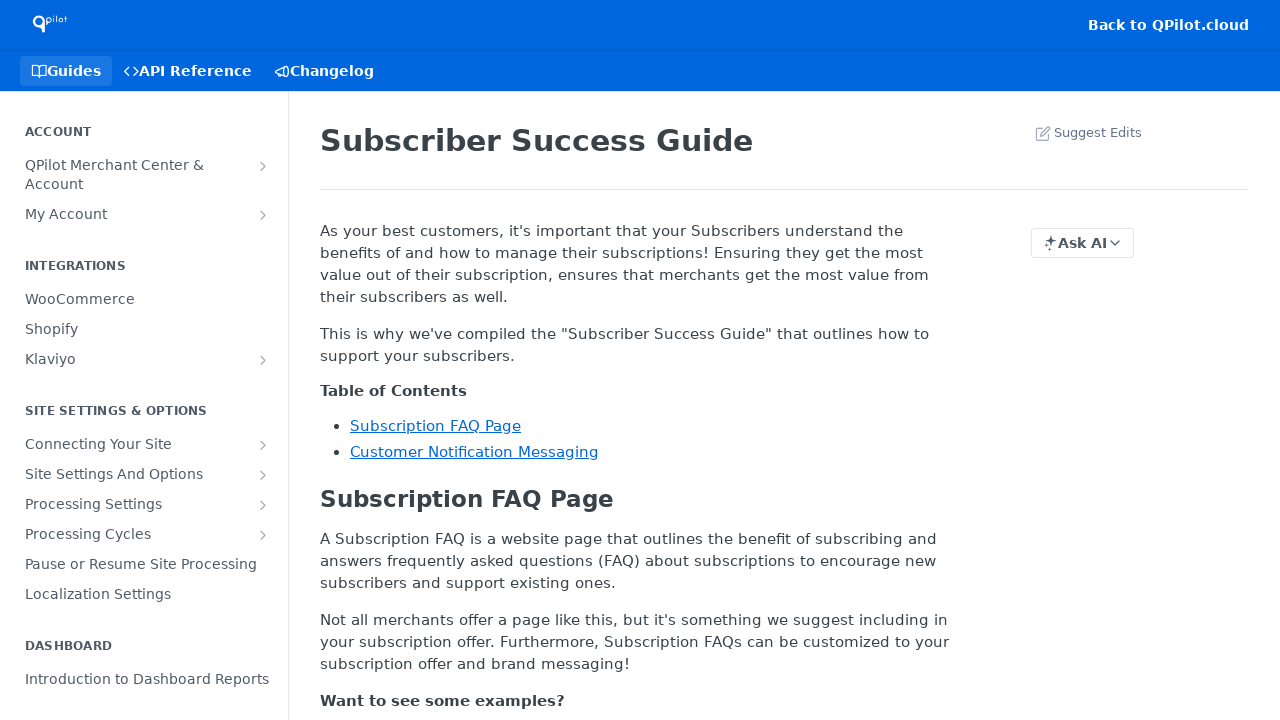

--- FILE ---
content_type: text/html; charset=utf-8
request_url: https://docs.qpilot.cloud/docs/subscriber-success-guide-copy
body_size: 61057
content:
<!DOCTYPE html><html lang="en" style="" data-color-mode="light" class=" useReactApp  "><head><meta charset="utf-8"><meta name="readme-deploy" content="5.575.0"><meta name="readme-subdomain" content="qpilot"><meta name="readme-version" content="2.0"><title>Subscriber Success Guide</title><meta name="description" content="As your best customers, it's important that your Subscribers understand the benefits of and how to manage their subscriptions! Ensuring they get the most value out of their subscription, ensures that merchants get the most value from their subscribers as well. This is why we've compiled the &quot;Subscri..." data-rh="true"><meta property="og:title" content="Subscriber Success Guide" data-rh="true"><meta property="og:description" content="As your best customers, it's important that your Subscribers understand the benefits of and how to manage their subscriptions! Ensuring they get the most value out of their subscription, ensures that merchants get the most value from their subscribers as well. This is why we've compiled the &quot;Subscri..." data-rh="true"><meta property="og:site_name" content="QPilot - The Most Flexible Subscription Delivery Platform"><meta name="twitter:title" content="Subscriber Success Guide" data-rh="true"><meta name="twitter:description" content="As your best customers, it's important that your Subscribers understand the benefits of and how to manage their subscriptions! Ensuring they get the most value out of their subscription, ensures that merchants get the most value from their subscribers as well. This is why we've compiled the &quot;Subscri..." data-rh="true"><meta name="twitter:card" content="summary_large_image"><meta name="viewport" content="width=device-width, initial-scale=1.0"><meta property="og:image" content="https://cdn.readme.io/og-image/create?type=docs&amp;title=Subscriber%20Success%20Guide&amp;projectTitle=QPilot%20-%20The%20Most%20Flexibl...&amp;description=As%20your%20best%20customers%2C%20it's%20important%20that%20your%20Subscribers%20understand%20the%20benefits%20of%20and%20how%20to%20manage%20their%20subscriptions!%20Ensuring%20they%20get%20the%20most%20value%20out%20of%20their%20subscription%2C%20ensures%20that%20merchants%20get%20the%20most%20value%20from%20their%20subscribers%20as%20well.%20This%20is%20why%20we've%20compiled%20the%20%22Subscri...&amp;logoUrl=https%3A%2F%2Ffiles.readme.io%2Fdc043c9-small-qpilot-logo-blue.png&amp;color=%230066DD&amp;variant=light" data-rh="true"><meta name="twitter:image" content="https://cdn.readme.io/og-image/create?type=docs&amp;title=Subscriber%20Success%20Guide&amp;projectTitle=QPilot%20-%20The%20Most%20Flexibl...&amp;description=As%20your%20best%20customers%2C%20it's%20important%20that%20your%20Subscribers%20understand%20the%20benefits%20of%20and%20how%20to%20manage%20their%20subscriptions!%20Ensuring%20they%20get%20the%20most%20value%20out%20of%20their%20subscription%2C%20ensures%20that%20merchants%20get%20the%20most%20value%20from%20their%20subscribers%20as%20well.%20This%20is%20why%20we've%20compiled%20the%20%22Subscri...&amp;logoUrl=https%3A%2F%2Ffiles.readme.io%2Fdc043c9-small-qpilot-logo-blue.png&amp;color=%230066DD&amp;variant=light" data-rh="true"><meta property="og:image:width" content="1200"><meta property="og:image:height" content="630"><link id="favicon" rel="shortcut icon" href="https://files.readme.io/881bf41-small-favicon.png" type="image/png"><link rel="canonical" href="https://docs.qpilot.cloud/docs/subscriber-success-guide-copy"><script src="https://cdn.readme.io/public/js/unauthorized-redirect.js?1768925552195"></script><script src="https://cdn.readme.io/public/js/cash-dom.min.js?1768925552195"></script><link data-chunk="Footer" rel="preload" as="style" href="https://cdn.readme.io/public/hub/web/Footer.7ca87f1efe735da787ba.css">
<link data-chunk="RDMD" rel="preload" as="style" href="https://cdn.readme.io/public/hub/web/RDMD.9331f322bb5b573f9d25.css">
<link data-chunk="RDMD" rel="preload" as="style" href="https://cdn.readme.io/public/hub/web/8788.4045910b170ecef2a9d6.css">
<link data-chunk="routes-Doc" rel="preload" as="style" href="https://cdn.readme.io/public/hub/web/routes-Doc.444ea9ddcc5e0873581c.css">
<link data-chunk="index" rel="preload" as="style" href="https://cdn.readme.io/public/hub/web/index.692323ff49c5ae77d41b.css">
<link data-chunk="Header" rel="preload" as="style" href="https://cdn.readme.io/public/hub/web/Header.3f100d0818bd9a0d962e.css">
<link data-chunk="main" rel="preload" as="style" href="https://cdn.readme.io/public/hub/web/main.2f0b1fcb0624f09ee5e5.css">
<link data-chunk="main" rel="preload" as="style" href="https://cdn.readme.io/public/hub/web/ui-styles.59ec1c636bb8cee5a6ef.css">
<link data-chunk="main" rel="preload" as="script" href="https://cdn.readme.io/public/hub/web/main.7104ec84577a3e42a346.js">
<link data-chunk="routes-SuperHub" rel="preload" as="script" href="https://cdn.readme.io/public/hub/web/routes-SuperHub.bcb9b19cff85a0447a37.js">
<link data-chunk="Header" rel="preload" as="script" href="https://cdn.readme.io/public/hub/web/Header.0d0ace64749467b13d58.js">
<link data-chunk="core-icons-chevron-up-down-svg" rel="preload" as="script" href="https://cdn.readme.io/public/hub/web/core-icons.0723410dcfd0b81e45dd.js">
<link data-chunk="index" rel="preload" as="script" href="https://cdn.readme.io/public/hub/web/3766.649eaa2b700c2449e689.js">
<link data-chunk="index" rel="preload" as="script" href="https://cdn.readme.io/public/hub/web/6306.d91105b49ef3f33e4212.js">
<link data-chunk="index" rel="preload" as="script" href="https://cdn.readme.io/public/hub/web/6083.a6c01ccc57c962adc37b.js">
<link data-chunk="index" rel="preload" as="script" href="https://cdn.readme.io/public/hub/web/index.3aec959670cda5d8a082.js">
<link data-chunk="routes-Doc" rel="preload" as="script" href="https://cdn.readme.io/public/hub/web/6563.536d53a51a39205d3d9b.js">
<link data-chunk="routes-Doc" rel="preload" as="script" href="https://cdn.readme.io/public/hub/web/6146.f99bcbc8d654cc36d7c8.js">
<link data-chunk="routes-Doc" rel="preload" as="script" href="https://cdn.readme.io/public/hub/web/6652.3900ee39f7cfe0a89511.js">
<link data-chunk="routes-Doc" rel="preload" as="script" href="https://cdn.readme.io/public/hub/web/8836.dbe2a8b6a6809625282d.js">
<link data-chunk="routes-Doc" rel="preload" as="script" href="https://cdn.readme.io/public/hub/web/9711.6d6bb79d779138d9ffc5.js">
<link data-chunk="routes-Doc" rel="preload" as="script" href="https://cdn.readme.io/public/hub/web/9819.1dae18aeff002cf5bfcf.js">
<link data-chunk="routes-Doc" rel="preload" as="script" href="https://cdn.readme.io/public/hub/web/routes-Doc.c6271b20c2f53e4ba935.js">
<link data-chunk="RDMD" rel="preload" as="script" href="https://cdn.readme.io/public/hub/web/6123.a2ef3290db790599acca.js">
<link data-chunk="RDMD" rel="preload" as="script" href="https://cdn.readme.io/public/hub/web/3781.e78b96a01630dde138be.js">
<link data-chunk="RDMD" rel="preload" as="script" href="https://cdn.readme.io/public/hub/web/8424.7ca51ba764db137ea058.js">
<link data-chunk="RDMD" rel="preload" as="script" href="https://cdn.readme.io/public/hub/web/5492.8d1484b0863f28c489d8.js">
<link data-chunk="RDMD" rel="preload" as="script" href="https://cdn.readme.io/public/hub/web/9947.08b2610863d170f1b6c7.js">
<link data-chunk="RDMD" rel="preload" as="script" href="https://cdn.readme.io/public/hub/web/6349.d9da5fd0043c55243e87.js">
<link data-chunk="RDMD" rel="preload" as="script" href="https://cdn.readme.io/public/hub/web/5496.257552460969011bd54a.js">
<link data-chunk="RDMD" rel="preload" as="script" href="https://cdn.readme.io/public/hub/web/8075.0be98a9a012c59b7ace8.js">
<link data-chunk="RDMD" rel="preload" as="script" href="https://cdn.readme.io/public/hub/web/8788.a298145347768f6e8961.js">
<link data-chunk="RDMD" rel="preload" as="script" href="https://cdn.readme.io/public/hub/web/1165.002e4541f2ba3ba0fbf2.js">
<link data-chunk="RDMD" rel="preload" as="script" href="https://cdn.readme.io/public/hub/web/RDMD.919251738abc9bfd483d.js">
<link data-chunk="Footer" rel="preload" as="script" href="https://cdn.readme.io/public/hub/web/Footer.9f1a3307d1d61765d9bb.js">
<link data-chunk="main" rel="stylesheet" href="https://cdn.readme.io/public/hub/web/ui-styles.59ec1c636bb8cee5a6ef.css">
<link data-chunk="main" rel="stylesheet" href="https://cdn.readme.io/public/hub/web/main.2f0b1fcb0624f09ee5e5.css">
<link data-chunk="Header" rel="stylesheet" href="https://cdn.readme.io/public/hub/web/Header.3f100d0818bd9a0d962e.css">
<link data-chunk="index" rel="stylesheet" href="https://cdn.readme.io/public/hub/web/index.692323ff49c5ae77d41b.css">
<link data-chunk="routes-Doc" rel="stylesheet" href="https://cdn.readme.io/public/hub/web/routes-Doc.444ea9ddcc5e0873581c.css">
<link data-chunk="RDMD" rel="stylesheet" href="https://cdn.readme.io/public/hub/web/8788.4045910b170ecef2a9d6.css">
<link data-chunk="RDMD" rel="stylesheet" href="https://cdn.readme.io/public/hub/web/RDMD.9331f322bb5b573f9d25.css">
<link data-chunk="Footer" rel="stylesheet" href="https://cdn.readme.io/public/hub/web/Footer.7ca87f1efe735da787ba.css"><!-- CUSTOM CSS--><style title="rm-custom-css">:root{--project-color-primary:#0066DD;--project-color-inverse:#fff;--recipe-button-color:#0066DD;--recipe-button-color-hover:#003777;--recipe-button-color-active:#001f44;--recipe-button-color-focus:rgba(0, 102, 221, 0.25);--recipe-button-color-disabled:#aad1ff}[id=enterprise] .ReadMeUI[is=AlgoliaSearch]{--project-color-primary:#0066DD;--project-color-inverse:#fff}a{color:var(--color-link-primary,#06d)}a:hover{color:var(--color-link-primary-darken-5,#003777)}a.text-muted:hover{color:var(--color-link-primary,#06d)}.btn.btn-primary{background-color:#06d}.btn.btn-primary:hover{background-color:#003777}.theme-line #hub-landing-top h2{color:#06d}#hub-landing-top .btn:hover{color:#06d}.theme-line #hub-landing-top .btn:hover{color:#fff}.theme-solid header#hub-header #header-top{background-color:#06d}.theme-solid.header-gradient header#hub-header #header-top{background:linear-gradient(to bottom,#06d,#004390)}.theme-solid.header-custom header#hub-header #header-top{background-image:url(undefined)}.theme-line header#hub-header #header-top{border-bottom-color:#06d}.theme-line header#hub-header #header-top .btn{background-color:#06d}header#hub-header #header-top #header-logo{width:80px;height:40px;margin-top:0;background-image:url(https://files.readme.io/0ffa1ff-small-qpilot-logo-white.png)}#hub-subheader-parent #hub-subheader .hub-subheader-breadcrumbs .dropdown-menu a:hover{background-color:#06d}#subheader-links a.active{color:#06d!important;box-shadow:inset 0 -2px 0 #06d}#subheader-links a:hover{color:#06d!important;box-shadow:inset 0 -2px 0 #06d;opacity:.7}.discussion .submit-vote.submit-vote-parent.voted a.submit-vote-button{background-color:#06d}section#hub-discuss .discussion a .discuss-body h4{color:#06d}section#hub-discuss .discussion a:hover .discuss-body h4{color:#003777}#hub-subheader-parent #hub-subheader.sticky-header.sticky{border-bottom-color:#06d}#hub-subheader-parent #hub-subheader.sticky-header.sticky .search-box{border-bottom-color:#06d}#hub-search-results h3 em{color:#06d}.main_background,.tag-item{background:#06d!important}.main_background:hover{background:#003777!important}.main_color{color:#06d!important}.border_bottom_main_color{border-bottom:2px solid #06d}.main_color_hover:hover{color:#06d!important}section#hub-discuss h1{color:#06d}#hub-reference .hub-api .api-definition .api-try-it-out.active{border-color:#06d;background-color:#06d}#hub-reference .hub-api .api-definition .api-try-it-out.active:hover{background-color:#003777;border-color:#003777}#hub-reference .hub-api .api-definition .api-try-it-out:hover{border-color:#06d;color:#06d}#hub-reference .hub-reference .logs .logs-empty .logs-login-button,#hub-reference .hub-reference .logs .logs-login .logs-login-button{background-color:var(--project-color-primary,#06d);border-color:var(--project-color-primary,#06d)}#hub-reference .hub-reference .logs .logs-empty .logs-login-button:hover,#hub-reference .hub-reference .logs .logs-login .logs-login-button:hover{background-color:#003777;border-color:#003777}#hub-reference .hub-reference .logs .logs-empty>svg>path,#hub-reference .hub-reference .logs .logs-login>svg>path{fill:#06d;fill:var(--project-color-primary,#06d)}#hub-reference .hub-reference .logs:last-child .logs-empty,#hub-reference .hub-reference .logs:last-child .logs-login{margin-bottom:35px}#hub-reference .hub-reference .hub-reference-section .hub-reference-left header .hub-reference-edit:hover{color:#06d}.main-color-accent{border-bottom:3px solid #06d;padding-bottom:8px}/*! BEGIN HUB_CUSTOM_STYLES */#hub-subheader-parent #hub-subheader .hub-subheader-breadcrumbs .dropdown.left-dropdown .hub-breadcrumb-last{display:none}#hub-content h2{margin-bottom:15px;font-weight:400}/*! END HUB_CUSTOM_STYLES */</style><meta name="loadedProject" content="qpilot"><script>var storedColorMode = `light` === 'system' ? window.localStorage.getItem('color-scheme') : `light`
document.querySelector('[data-color-mode]').setAttribute('data-color-mode', storedColorMode)</script><script id="config" type="application/json" data-json="{&quot;algoliaIndex&quot;:&quot;readme_search_v2&quot;,&quot;amplitude&quot;:{&quot;apiKey&quot;:&quot;dc8065a65ef83d6ad23e37aaf014fc84&quot;,&quot;enabled&quot;:true},&quot;asset_url&quot;:&quot;https://cdn.readme.io&quot;,&quot;domain&quot;:&quot;readme.io&quot;,&quot;domainFull&quot;:&quot;https://dash.readme.com&quot;,&quot;encryptedLocalStorageKey&quot;:&quot;ekfls-2025-03-27&quot;,&quot;fullstory&quot;:{&quot;enabled&quot;:true,&quot;orgId&quot;:&quot;FSV9A&quot;},&quot;git&quot;:{&quot;sync&quot;:{&quot;bitbucket&quot;:{&quot;installationLink&quot;:&quot;https://developer.atlassian.com/console/install/310151e6-ca1a-4a44-9af6-1b523fea0561?signature=AYABeMn9vqFkrg%2F1DrJAQxSyVf4AAAADAAdhd3Mta21zAEthcm46YXdzOmttczp1cy13ZXN0LTI6NzA5NTg3ODM1MjQzOmtleS83MDVlZDY3MC1mNTdjLTQxYjUtOWY5Yi1lM2YyZGNjMTQ2ZTcAuAECAQB4IOp8r3eKNYw8z2v%2FEq3%2FfvrZguoGsXpNSaDveR%2FF%2Fo0BHUxIjSWx71zNK2RycuMYSgAAAH4wfAYJKoZIhvcNAQcGoG8wbQIBADBoBgkqhkiG9w0BBwEwHgYJYIZIAWUDBAEuMBEEDOJgARbqndU9YM%2FRdQIBEIA7unpCah%2BIu53NA72LkkCDhNHOv%2BgRD7agXAO3jXqw0%2FAcBOB0%2F5LmpzB5f6B1HpkmsAN2i2SbsFL30nkAB2F3cy1rbXMAS2Fybjphd3M6a21zOmV1LXdlc3QtMTo3MDk1ODc4MzUyNDM6a2V5LzQ2MzBjZTZiLTAwYzMtNGRlMi04NzdiLTYyN2UyMDYwZTVjYwC4AQICAHijmwVTMt6Oj3F%2B0%2B0cVrojrS8yZ9ktpdfDxqPMSIkvHAGT%[base64]%2BMHwGCSqGSIb3DQEHBqBvMG0CAQAwaAYJKoZIhvcNAQcBMB4GCWCGSAFlAwQBLjARBAzzWhThsIgJwrr%2FY2ECARCAOxoaW9pob21lweyAfrIm6Fw7gd8D%2B%2F8LHk4rl3jjULDM35%2FVPuqBrqKunYZSVCCGNGB3RqpQJr%2FasASiAgAAAAAMAAAQAAAAAAAAAAAAAAAAAEokowLKsF1tMABEq%2BKNyJP%2F%2F%2F%2F%2FAAAAAQAAAAAAAAAAAAAAAQAAADJLzRcp6MkqKR43PUjOiRxxbxXYhLc6vFXEutK3%2BQ71yuPq4dC8pAHruOVQpvVcUSe8dptV8c7wR8BTJjv%2F%2FNe8r0g%3D&amp;product=bitbucket&quot;}}},&quot;metrics&quot;:{&quot;billingCronEnabled&quot;:&quot;true&quot;,&quot;dashUrl&quot;:&quot;https://m.readme.io&quot;,&quot;defaultUrl&quot;:&quot;https://m.readme.io&quot;,&quot;exportMaxRetries&quot;:12,&quot;wsUrl&quot;:&quot;wss://m.readme.io&quot;},&quot;micro&quot;:{&quot;baseUrl&quot;:&quot;https://micro-beta.readme.com&quot;},&quot;proxyUrl&quot;:&quot;https://try.readme.io&quot;,&quot;readmeRecaptchaSiteKey&quot;:&quot;6LesVBYpAAAAAESOCHOyo2kF9SZXPVb54Nwf3i2x&quot;,&quot;releaseVersion&quot;:&quot;5.575.0&quot;,&quot;reservedWords&quot;:{&quot;tools&quot;:[&quot;execute-request&quot;,&quot;get-code-snippet&quot;,&quot;get-endpoint&quot;,&quot;get-request-body&quot;,&quot;get-response-schema&quot;,&quot;get-server-variables&quot;,&quot;list-endpoints&quot;,&quot;list-security-schemes&quot;,&quot;list-specs&quot;,&quot;search-specs&quot;,&quot;search&quot;,&quot;fetch&quot;]},&quot;sentry&quot;:{&quot;dsn&quot;:&quot;https://3bbe57a973254129bcb93e47dc0cc46f@o343074.ingest.sentry.io/2052166&quot;,&quot;enabled&quot;:true},&quot;shMigration&quot;:{&quot;promoVideo&quot;:&quot;&quot;,&quot;forceWaitlist&quot;:false,&quot;migrationPreview&quot;:false},&quot;sslBaseDomain&quot;:&quot;readmessl.com&quot;,&quot;sslGenerationService&quot;:&quot;ssl.readmessl.com&quot;,&quot;stripePk&quot;:&quot;pk_live_5103PML2qXbDukVh7GDAkQoR4NSuLqy8idd5xtdm9407XdPR6o3bo663C1ruEGhXJjpnb2YCpj8EU1UvQYanuCjtr00t1DRCf2a&quot;,&quot;superHub&quot;:{&quot;newProjectsEnabled&quot;:true},&quot;wootric&quot;:{&quot;accountToken&quot;:&quot;NPS-122b75a4&quot;,&quot;enabled&quot;:true}}"></script></head><body class="body-none theme-solid header-solid header-bg-size-auto header-bg-pos-tl header-overlay-triangles reference-layout-column lumosity-normal "><div id="ssr-top"></div><div id="ssr-main"><div class="App ThemeContext ThemeContext_dark ThemeContext_classic" style="--color-primary:#0066DD;--color-primary-inverse:#fff;--color-primary-alt:#004390;--color-primary-darken-10:#004eaa;--color-primary-darken-20:#003777;--color-primary-alpha-25:rgba(0, 102, 221, 0.25);--color-link-primary:#0066DD;--color-link-primary-darken-5:#005ac3;--color-link-primary-darken-10:#004eaa;--color-link-primary-darken-20:#003777;--color-link-primary-alpha-50:rgba(0, 102, 221, 0.5);--color-link-primary-alpha-25:rgba(0, 102, 221, 0.25);--color-link-background:rgba(0, 102, 221, 0.09);--color-link-text:#fff;--color-login-link:#018ef5;--color-login-link-text:#fff;--color-login-link-darken-10:#0171c2;--color-login-link-primary-alpha-50:rgba(1, 142, 245, 0.5)"><div class="ContentWithOwlbotx4PaFDoA1KMz"><div class="ContentWithOwlbot-content2X1XexaN8Lf2"><header class="Header3zzata9F_ZPQ rm-Header_classic rm-Header"><div class="rm-Header-top Header-topuTMpygDG4e1V Header-top_classic3g7Q6zoBy8zh"><div class="rm-Container rm-Container_flex"><div style="outline:none" tabindex="-1"><a href="#content" target="_self" class="Button Button_md rm-JumpTo Header-jumpTo3IWKQXmhSI5D Button_primary">Jump to Content</a></div><div class="rm-Header-left Header-leftADQdGVqx1wqU"><a class="rm-Logo Header-logo1Xy41PtkzbdG" href="https://qpilot.cloud" target="_self"><img alt="QPilot - The Most Flexible Subscription Delivery Platform" class="rm-Logo-img Header-logo-img3YvV4lcGKkeb" src="https://files.readme.io/0ffa1ff-small-qpilot-logo-white.png"/></a></div><div class="rm-Header-left Header-leftADQdGVqx1wqU Header-left_mobile1RG-X93lx6PF"><div><button aria-label="Toggle navigation menu" class="icon-menu menu3d6DYNDa3tk5" type="button"></button><div class=""><div class="Flyout95xhYIIoTKtc undefined rm-Flyout" data-testid="flyout"><div class="MobileFlyout1hHJpUd-nYkd"><a aria-current="page" class="rm-MobileFlyout-item NavItem-item1gDDTqaXGhm1 NavItem-item_mobile1qG3gd-Mkck-  active" href="/docs" target="_self"><i class="icon-guides NavItem-badge1qOxpfTiALoz rm-Header-bottom-link-icon"></i><span class="NavItem-textSlZuuL489uiw">Guides</span></a><a class="rm-MobileFlyout-item NavItem-item1gDDTqaXGhm1 NavItem-item_mobile1qG3gd-Mkck- " href="/reference" target="_self"><i class="icon-references NavItem-badge1qOxpfTiALoz rm-Header-bottom-link-icon"></i><span class="NavItem-textSlZuuL489uiw">API Reference</span></a><a class="rm-MobileFlyout-item NavItem-item1gDDTqaXGhm1 NavItem-item_mobile1qG3gd-Mkck- " href="/changelog" target="_self"><i class="icon-changelog NavItem-badge1qOxpfTiALoz rm-Header-bottom-link-icon"></i><span class="NavItem-textSlZuuL489uiw">Changelog</span></a><hr class="MobileFlyout-divider10xf7R2X1MeW"/><a class="rm-MobileFlyout-item NavItem-item1gDDTqaXGhm1 NavItem-item_mobile1qG3gd-Mkck- NavItem_dropdown-muted1xJVuczwGc74" href="https://QPilot.cloud" rel="noopener" target="_blank" to="https://QPilot.cloud">Back to QPilot.cloud</a><a class="MobileFlyout-logo3Lq1eTlk1K76 Header-logo1Xy41PtkzbdG rm-Logo" href="https://qpilot.cloud" target="_self"><img alt="QPilot - The Most Flexible Subscription Delivery Platform" class="Header-logo-img3YvV4lcGKkeb rm-Logo-img" src="https://files.readme.io/0ffa1ff-small-qpilot-logo-white.png"/></a></div></div></div></div><div class="Header-left-nav2xWPWMNHOGf_"><i aria-hidden="true" class="icon-guides Header-left-nav-icon10glJKFwewOv"></i>Guides</div></div><div class="rm-Header-right Header-right21PC2XTT6aMg"><span class="Header-right_desktop14ja01RUQ7HE"><a class="Button Button_md rm-Header-link rm-Header-top-link Button_slate_text Header-link2tXYTgXq85zW" href="https://QPilot.cloud" target="_self" to="https://QPilot.cloud">Back to QPilot.cloud</a></span><div class="Header-searchtb6Foi0-D9Vx"><button aria-label="Search ⌘k" class="rm-SearchToggle" data-symbol="⌘"><div class="rm-SearchToggle-icon icon-search1"></div></button></div></div></div></div><div class="Header-bottom2eLKOFXMEmh5 Header-bottom_classic rm-Header-bottom"><div class="rm-Container rm-Container_flex"><nav aria-label="Primary navigation" class="Header-leftADQdGVqx1wqU Header-subnavnVH8URdkgvEl" role="navigation"><a aria-current="page" class="Button Button_md rm-Header-link rm-Header-bottom-link Button_slate_text Header-bottom-link_mobile  active" href="/docs" target="_self"><i class="icon-guides rm-Header-bottom-link-icon"></i><span>Guides</span></a><a class="Button Button_md rm-Header-link rm-Header-bottom-link Button_slate_text Header-bottom-link_mobile " href="/reference" target="_self"><i class="icon-references rm-Header-bottom-link-icon"></i><span>API Reference</span></a><a class="Button Button_md rm-Header-link rm-Header-bottom-link Button_slate_text Header-bottom-link_mobile " href="/changelog" target="_self"><i class="icon-changelog rm-Header-bottom-link-icon"></i><span>Changelog</span></a><div class="Header-subnav-tabyNLkcOA6xAra" style="transform:translateX(0px);width:0"></div></nav><button align="center" justify="between" style="--flex-gap:var(--xs)" class="Button Button_sm Flex Flex_row MobileSubnav1DsTfasXloM2 Button_contrast Button_contrast_outline" type="button"><span class="Button-label">Subscriber Success Guide</span><span class="IconWrapper Icon-wrapper2z2wVIeGsiUy"><svg fill="none" viewBox="0 0 24 24" class="Icon Icon3_D2ysxFZ_ll Icon-svg2Lm7f6G9Ly5a" data-name="chevron-up-down" role="img" style="--icon-color:inherit;--icon-size:inherit;--icon-stroke-width:2px"><path stroke="currentColor" stroke-linecap="round" stroke-linejoin="round" d="m6 16 6 6 6-6M18 8l-6-6-6 6" class="icon-stroke-width"></path></svg></span></button></div></div><div class="hub-search-results--reactApp " id="hub-search-results"><div class="hub-container"><div class="modal-backdrop show-modal rm-SearchModal" role="button" tabindex="0"></div></div></div></header><main class="rm-Guides"><div class="rm-Container rm-Container_flex"><nav aria-label="Secondary navigation" class="rm-Sidebar hub-sidebar reference-redesign Nav3C5f8FcjkaHj rm-Sidebar_guides" id="hub-sidebar" role="navigation"><div class="Sidebar1t2G1ZJq-vU1 rm-Sidebar hub-sidebar-content"><section class="Sidebar-listWrapper6Q9_yUrG906C rm-Sidebar-section"><h2 class="Sidebar-headingTRQyOa2pk0gh rm-Sidebar-heading">Account</h2><ul class="Sidebar-list_sidebarLayout3RaX72iQNOEI Sidebar-list3cZWQLaBf9k8 rm-Sidebar-list"><li class="Sidebar-item23D-2Kd61_k3"><a class="Sidebar-link2Dsha-r-GKh2 Sidebar-link_parent text-wrap rm-Sidebar-link" target="_self" href="/docs/qpilot-merchant-account"><span class="Sidebar-link-textLuTE1ySm4Kqn"><span class="Sidebar-link-text_label1gCT_uPnx7Gu">QPilot Merchant Center &amp; Account</span></span><button aria-expanded="false" aria-label="Show subpages for QPilot Merchant Center &amp; Account" class="Sidebar-link-buttonWrapper3hnFHNku8_BJ" type="button"><i aria-hidden="true" class="Sidebar-link-iconnjiqEiZlPn0W Sidebar-link-expandIcon2yVH6SarI6NW icon-chevron-rightward"></i></button></a><ul class="subpages Sidebar-list3cZWQLaBf9k8 rm-Sidebar-list"><li class="Sidebar-item23D-2Kd61_k3"><a class="Sidebar-link2Dsha-r-GKh2 childless subpage text-wrap rm-Sidebar-link" target="_self" href="/docs/how-to-activate-your-account"><span class="Sidebar-link-textLuTE1ySm4Kqn"><span class="Sidebar-link-text_label1gCT_uPnx7Gu">How to activate your account?</span></span></a></li></ul></li><li class="Sidebar-item23D-2Kd61_k3"><a class="Sidebar-link2Dsha-r-GKh2 Sidebar-link_parent text-wrap rm-Sidebar-link" target="_self" href="/docs/profile"><span class="Sidebar-link-textLuTE1ySm4Kqn"><span class="Sidebar-link-text_label1gCT_uPnx7Gu">My Account</span></span><button aria-expanded="false" aria-label="Show subpages for My Account" class="Sidebar-link-buttonWrapper3hnFHNku8_BJ" type="button"><i aria-hidden="true" class="Sidebar-link-iconnjiqEiZlPn0W Sidebar-link-expandIcon2yVH6SarI6NW icon-chevron-rightward"></i></button></a><ul class="subpages Sidebar-list3cZWQLaBf9k8 rm-Sidebar-list"><li class="Sidebar-item23D-2Kd61_k3"><a class="Sidebar-link2Dsha-r-GKh2 childless subpage text-wrap rm-Sidebar-link" target="_self" href="/docs/subscription"><span class="Sidebar-link-textLuTE1ySm4Kqn"><span class="Sidebar-link-text_label1gCT_uPnx7Gu">Subscription</span></span></a></li><li class="Sidebar-item23D-2Kd61_k3"><a class="Sidebar-link2Dsha-r-GKh2 childless subpage text-wrap rm-Sidebar-link" target="_self" href="/docs/contact-phone-numbers"><span class="Sidebar-link-textLuTE1ySm4Kqn"><span class="Sidebar-link-text_label1gCT_uPnx7Gu">User &amp; Site Contact Phone Numbers</span></span></a></li></ul></li></ul></section><section class="Sidebar-listWrapper6Q9_yUrG906C rm-Sidebar-section"><h2 class="Sidebar-headingTRQyOa2pk0gh rm-Sidebar-heading">Integrations</h2><ul class="Sidebar-list_sidebarLayout3RaX72iQNOEI Sidebar-list3cZWQLaBf9k8 rm-Sidebar-list"><li class="Sidebar-item23D-2Kd61_k3"><a class="Sidebar-link2Dsha-r-GKh2 childless text-wrap rm-Sidebar-link" target="_self" href="/docs/woocommerce"><span class="Sidebar-link-textLuTE1ySm4Kqn"><span class="Sidebar-link-text_label1gCT_uPnx7Gu">WooCommerce</span></span></a></li><li class="Sidebar-item23D-2Kd61_k3"><a class="Sidebar-link2Dsha-r-GKh2 childless text-wrap rm-Sidebar-link" target="_self" href="/docs/shopify"><span class="Sidebar-link-textLuTE1ySm4Kqn"><span class="Sidebar-link-text_label1gCT_uPnx7Gu">Shopify</span></span></a></li><li class="Sidebar-item23D-2Kd61_k3"><a class="Sidebar-link2Dsha-r-GKh2 Sidebar-link_parent text-wrap rm-Sidebar-link" target="_self" href="/docs/klaviyo"><span class="Sidebar-link-textLuTE1ySm4Kqn"><span class="Sidebar-link-text_label1gCT_uPnx7Gu">Klaviyo</span></span><button aria-expanded="false" aria-label="Show subpages for Klaviyo" class="Sidebar-link-buttonWrapper3hnFHNku8_BJ" type="button"><i aria-hidden="true" class="Sidebar-link-iconnjiqEiZlPn0W Sidebar-link-expandIcon2yVH6SarI6NW icon-chevron-rightward"></i></button></a><ul class="subpages Sidebar-list3cZWQLaBf9k8 rm-Sidebar-list"><li class="Sidebar-item23D-2Kd61_k3"><a class="Sidebar-link2Dsha-r-GKh2 childless subpage text-wrap rm-Sidebar-link" target="_self" href="/docs/klaviyo-fields"><span class="Sidebar-link-textLuTE1ySm4Kqn"><span class="Sidebar-link-text_label1gCT_uPnx7Gu">Klaviyo Fields</span></span></a></li></ul></li></ul></section><section class="Sidebar-listWrapper6Q9_yUrG906C rm-Sidebar-section"><h2 class="Sidebar-headingTRQyOa2pk0gh rm-Sidebar-heading">Site Settings &amp; Options</h2><ul class="Sidebar-list_sidebarLayout3RaX72iQNOEI Sidebar-list3cZWQLaBf9k8 rm-Sidebar-list"><li class="Sidebar-item23D-2Kd61_k3"><a class="Sidebar-link2Dsha-r-GKh2 Sidebar-link_parent text-wrap rm-Sidebar-link" target="_self" href="/docs/connecting-your-site"><span class="Sidebar-link-textLuTE1ySm4Kqn"><span class="Sidebar-link-text_label1gCT_uPnx7Gu">Connecting Your Site</span></span><button aria-expanded="false" aria-label="Show subpages for Connecting Your Site" class="Sidebar-link-buttonWrapper3hnFHNku8_BJ" type="button"><i aria-hidden="true" class="Sidebar-link-iconnjiqEiZlPn0W Sidebar-link-expandIcon2yVH6SarI6NW icon-chevron-rightward"></i></button></a><ul class="subpages Sidebar-list3cZWQLaBf9k8 rm-Sidebar-list"><li class="Sidebar-item23D-2Kd61_k3"><a class="Sidebar-link2Dsha-r-GKh2 childless subpage text-wrap rm-Sidebar-link" target="_self" href="/docs/whitelisting-qpilot-ip-addresses-with-firewalls"><span class="Sidebar-link-textLuTE1ySm4Kqn"><span class="Sidebar-link-text_label1gCT_uPnx7Gu">Whitelisting QPilot IP Addresses With Firewalls</span></span></a></li></ul></li><li class="Sidebar-item23D-2Kd61_k3"><a class="Sidebar-link2Dsha-r-GKh2 Sidebar-link_parent text-wrap rm-Sidebar-link" target="_self" href="/docs/site-settings-and-options"><span class="Sidebar-link-textLuTE1ySm4Kqn"><span class="Sidebar-link-text_label1gCT_uPnx7Gu">Site Settings And Options</span></span><button aria-expanded="false" aria-label="Show subpages for Site Settings And Options" class="Sidebar-link-buttonWrapper3hnFHNku8_BJ" type="button"><i aria-hidden="true" class="Sidebar-link-iconnjiqEiZlPn0W Sidebar-link-expandIcon2yVH6SarI6NW icon-chevron-rightward"></i></button></a><ul class="subpages Sidebar-list3cZWQLaBf9k8 rm-Sidebar-list"><li class="Sidebar-item23D-2Kd61_k3"><a class="Sidebar-link2Dsha-r-GKh2 childless subpage text-wrap rm-Sidebar-link" target="_self" href="/docs/notifications-to-administrators"><span class="Sidebar-link-textLuTE1ySm4Kqn"><span class="Sidebar-link-text_label1gCT_uPnx7Gu">Notifications for Merchants</span></span></a></li><li class="Sidebar-item23D-2Kd61_k3"><a class="Sidebar-link2Dsha-r-GKh2 childless subpage text-wrap rm-Sidebar-link" target="_self" href="/docs/locking-scheduled-orders"><span class="Sidebar-link-textLuTE1ySm4Kqn"><span class="Sidebar-link-text_label1gCT_uPnx7Gu">Locking Scheduled Orders</span></span></a></li></ul></li><li class="Sidebar-item23D-2Kd61_k3"><a class="Sidebar-link2Dsha-r-GKh2 Sidebar-link_parent text-wrap rm-Sidebar-link" target="_self" href="/docs/processing-time-settings"><span class="Sidebar-link-textLuTE1ySm4Kqn"><span class="Sidebar-link-text_label1gCT_uPnx7Gu">Processing Settings</span></span><button aria-expanded="false" aria-label="Show subpages for Processing Settings" class="Sidebar-link-buttonWrapper3hnFHNku8_BJ" type="button"><i aria-hidden="true" class="Sidebar-link-iconnjiqEiZlPn0W Sidebar-link-expandIcon2yVH6SarI6NW icon-chevron-rightward"></i></button></a><ul class="subpages Sidebar-list3cZWQLaBf9k8 rm-Sidebar-list"><li class="Sidebar-item23D-2Kd61_k3"><a class="Sidebar-link2Dsha-r-GKh2 childless subpage text-wrap rm-Sidebar-link" target="_self" href="/docs/how-processing-works"><span class="Sidebar-link-textLuTE1ySm4Kqn"><span class="Sidebar-link-text_label1gCT_uPnx7Gu">How Processing Works</span></span></a></li><li class="Sidebar-item23D-2Kd61_k3"><a class="Sidebar-link2Dsha-r-GKh2 childless subpage text-wrap rm-Sidebar-link" target="_self" href="/docs/site-processing-configuration-examples"><span class="Sidebar-link-textLuTE1ySm4Kqn"><span class="Sidebar-link-text_label1gCT_uPnx7Gu">Site Processing Configuration Examples</span></span></a></li></ul></li><li class="Sidebar-item23D-2Kd61_k3"><a class="Sidebar-link2Dsha-r-GKh2 Sidebar-link_parent text-wrap rm-Sidebar-link" target="_self" href="/docs/processing-cycles"><span class="Sidebar-link-textLuTE1ySm4Kqn"><span class="Sidebar-link-text_label1gCT_uPnx7Gu">Processing Cycles</span></span><button aria-expanded="false" aria-label="Show subpages for Processing Cycles" class="Sidebar-link-buttonWrapper3hnFHNku8_BJ" type="button"><i aria-hidden="true" class="Sidebar-link-iconnjiqEiZlPn0W Sidebar-link-expandIcon2yVH6SarI6NW icon-chevron-rightward"></i></button></a><ul class="subpages Sidebar-list3cZWQLaBf9k8 rm-Sidebar-list"><li class="Sidebar-item23D-2Kd61_k3"><a class="Sidebar-link2Dsha-r-GKh2 childless subpage text-wrap rm-Sidebar-link" target="_self" href="/docs/editing-a-processing-cycle"><span class="Sidebar-link-textLuTE1ySm4Kqn"><span class="Sidebar-link-text_label1gCT_uPnx7Gu">Editing A Processing Cycle</span></span></a></li><li class="Sidebar-item23D-2Kd61_k3"><a class="Sidebar-link2Dsha-r-GKh2 childless subpage text-wrap rm-Sidebar-link" target="_self" href="/docs/processing-cycle-logs"><span class="Sidebar-link-textLuTE1ySm4Kqn"><span class="Sidebar-link-text_label1gCT_uPnx7Gu">Processing Cycle Logs</span></span></a></li><li class="Sidebar-item23D-2Kd61_k3"><a class="Sidebar-link2Dsha-r-GKh2 childless subpage text-wrap rm-Sidebar-link" target="_self" href="/docs/completing-a-processing-cycle"><span class="Sidebar-link-textLuTE1ySm4Kqn"><span class="Sidebar-link-text_label1gCT_uPnx7Gu">Completing A Processing Cycle</span></span></a></li><li class="Sidebar-item23D-2Kd61_k3"><a class="Sidebar-link2Dsha-r-GKh2 childless subpage text-wrap rm-Sidebar-link" target="_self" href="/docs/voiding-a-processing-cycle"><span class="Sidebar-link-textLuTE1ySm4Kqn"><span class="Sidebar-link-text_label1gCT_uPnx7Gu">Voiding A Processing Cycle</span></span></a></li></ul></li><li class="Sidebar-item23D-2Kd61_k3"><a class="Sidebar-link2Dsha-r-GKh2 childless text-wrap rm-Sidebar-link" target="_self" href="/docs/how-do-i-pause-resume-site-processing"><span class="Sidebar-link-textLuTE1ySm4Kqn"><span class="Sidebar-link-text_label1gCT_uPnx7Gu">Pause or Resume Site Processing</span></span></a></li><li class="Sidebar-item23D-2Kd61_k3"><a class="Sidebar-link2Dsha-r-GKh2 childless text-wrap rm-Sidebar-link" target="_self" href="/docs/localization-settings"><span class="Sidebar-link-textLuTE1ySm4Kqn"><span class="Sidebar-link-text_label1gCT_uPnx7Gu">Localization Settings</span></span></a></li></ul></section><section class="Sidebar-listWrapper6Q9_yUrG906C rm-Sidebar-section"><h2 class="Sidebar-headingTRQyOa2pk0gh rm-Sidebar-heading">Dashboard</h2><ul class="Sidebar-list_sidebarLayout3RaX72iQNOEI Sidebar-list3cZWQLaBf9k8 rm-Sidebar-list"><li class="Sidebar-item23D-2Kd61_k3"><a class="Sidebar-link2Dsha-r-GKh2 childless text-wrap rm-Sidebar-link" target="_self" href="/docs/dashboard"><span class="Sidebar-link-textLuTE1ySm4Kqn"><span class="Sidebar-link-text_label1gCT_uPnx7Gu">Introduction to Dashboard Reports</span></span></a></li></ul></section><section class="Sidebar-listWrapper6Q9_yUrG906C rm-Sidebar-section"><h2 class="Sidebar-headingTRQyOa2pk0gh rm-Sidebar-heading">Products</h2><ul class="Sidebar-list_sidebarLayout3RaX72iQNOEI Sidebar-list3cZWQLaBf9k8 rm-Sidebar-list"><li class="Sidebar-item23D-2Kd61_k3"><a class="Sidebar-link2Dsha-r-GKh2 childless text-wrap rm-Sidebar-link" target="_self" href="/docs/updating-products-in-scheduled-orders"><span class="Sidebar-link-textLuTE1ySm4Kqn"><span class="Sidebar-link-text_label1gCT_uPnx7Gu">Updating Products in Scheduled Orders</span></span></a></li><li class="Sidebar-item23D-2Kd61_k3"><a class="Sidebar-link2Dsha-r-GKh2 childless text-wrap rm-Sidebar-link" target="_self" href="/docs/product-fields"><span class="Sidebar-link-textLuTE1ySm4Kqn"><span class="Sidebar-link-text_label1gCT_uPnx7Gu">Product Fields</span></span></a></li></ul></section><section class="Sidebar-listWrapper6Q9_yUrG906C rm-Sidebar-section"><h2 class="Sidebar-headingTRQyOa2pk0gh rm-Sidebar-heading">Product Groups</h2><ul class="Sidebar-list_sidebarLayout3RaX72iQNOEI Sidebar-list3cZWQLaBf9k8 rm-Sidebar-list"><li class="Sidebar-item23D-2Kd61_k3"><a class="Sidebar-link2Dsha-r-GKh2 childless text-wrap rm-Sidebar-link" target="_self" href="/docs/product-groups"><span class="Sidebar-link-textLuTE1ySm4Kqn"><span class="Sidebar-link-text_label1gCT_uPnx7Gu">How Product Groups Work</span></span></a></li><li class="Sidebar-item23D-2Kd61_k3"><a class="Sidebar-link2Dsha-r-GKh2 childless text-wrap rm-Sidebar-link" target="_self" href="/docs/product-group-discounts-with-coupons"><span class="Sidebar-link-textLuTE1ySm4Kqn"><span class="Sidebar-link-text_label1gCT_uPnx7Gu">Discounting Product Groups with Coupons</span></span></a></li></ul></section><section class="Sidebar-listWrapper6Q9_yUrG906C rm-Sidebar-section"><h2 class="Sidebar-headingTRQyOa2pk0gh rm-Sidebar-heading">Customers</h2><ul class="Sidebar-list_sidebarLayout3RaX72iQNOEI Sidebar-list3cZWQLaBf9k8 rm-Sidebar-list"><li class="Sidebar-item23D-2Kd61_k3"><a class="Sidebar-link2Dsha-r-GKh2 childless text-wrap rm-Sidebar-link" target="_self" href="/docs/customer-fields"><span class="Sidebar-link-textLuTE1ySm4Kqn"><span class="Sidebar-link-text_label1gCT_uPnx7Gu">Customer Fields</span></span></a></li></ul></section><section class="Sidebar-listWrapper6Q9_yUrG906C rm-Sidebar-section"><h2 class="Sidebar-headingTRQyOa2pk0gh rm-Sidebar-heading">Scheduled Orders</h2><ul class="Sidebar-list_sidebarLayout3RaX72iQNOEI Sidebar-list3cZWQLaBf9k8 rm-Sidebar-list"><li class="Sidebar-item23D-2Kd61_k3"><a class="Sidebar-link2Dsha-r-GKh2 Sidebar-link_parent text-wrap rm-Sidebar-link" target="_self" href="/docs/managing-scheduled-orders"><span class="Sidebar-link-textLuTE1ySm4Kqn"><span class="Sidebar-link-text_label1gCT_uPnx7Gu">Managing Scheduled Orders</span></span><button aria-expanded="false" aria-label="Show subpages for Managing Scheduled Orders" class="Sidebar-link-buttonWrapper3hnFHNku8_BJ" type="button"><i aria-hidden="true" class="Sidebar-link-iconnjiqEiZlPn0W Sidebar-link-expandIcon2yVH6SarI6NW icon-chevron-rightward"></i></button></a><ul class="subpages Sidebar-list3cZWQLaBf9k8 rm-Sidebar-list"><li class="Sidebar-item23D-2Kd61_k3"><a class="Sidebar-link2Dsha-r-GKh2 childless subpage text-wrap rm-Sidebar-link" target="_self" href="/docs/editing-scheduled-orders"><span class="Sidebar-link-textLuTE1ySm4Kqn"><span class="Sidebar-link-text_label1gCT_uPnx7Gu">Editing Scheduled Orders</span></span></a></li><li class="Sidebar-item23D-2Kd61_k3"><a class="Sidebar-link2Dsha-r-GKh2 childless subpage text-wrap rm-Sidebar-link" target="_self" href="/docs/scheduled-order-view-fields"><span class="Sidebar-link-textLuTE1ySm4Kqn"><span class="Sidebar-link-text_label1gCT_uPnx7Gu">Scheduled Order View Fields</span></span></a></li><li class="Sidebar-item23D-2Kd61_k3"><a class="Sidebar-link2Dsha-r-GKh2 childless subpage text-wrap rm-Sidebar-link" target="_self" href="/docs/scheduled-order-fields"><span class="Sidebar-link-textLuTE1ySm4Kqn"><span class="Sidebar-link-text_label1gCT_uPnx7Gu">Create Scheduled Order Fields</span></span></a></li></ul></li><li class="Sidebar-item23D-2Kd61_k3"><a class="Sidebar-link2Dsha-r-GKh2 Sidebar-link_parent text-wrap rm-Sidebar-link" target="_self" href="/docs/scheduled-order-actions-menu"><span class="Sidebar-link-textLuTE1ySm4Kqn"><span class="Sidebar-link-text_label1gCT_uPnx7Gu">Scheduled Order Actions Menu</span></span><button aria-expanded="false" aria-label="Show subpages for Scheduled Order Actions Menu" class="Sidebar-link-buttonWrapper3hnFHNku8_BJ" type="button"><i aria-hidden="true" class="Sidebar-link-iconnjiqEiZlPn0W Sidebar-link-expandIcon2yVH6SarI6NW icon-chevron-rightward"></i></button></a><ul class="subpages Sidebar-list3cZWQLaBf9k8 rm-Sidebar-list"><li class="Sidebar-item23D-2Kd61_k3"><a class="Sidebar-link2Dsha-r-GKh2 childless subpage text-wrap rm-Sidebar-link" target="_self" href="/docs/scheduled-order-bulk-actions"><span class="Sidebar-link-textLuTE1ySm4Kqn"><span class="Sidebar-link-text_label1gCT_uPnx7Gu">Scheduled Order Bulk Actions</span></span></a></li></ul></li><li class="Sidebar-item23D-2Kd61_k3"><a class="Sidebar-link2Dsha-r-GKh2 Sidebar-link_parent text-wrap rm-Sidebar-link" target="_self" href="/docs/retry-processing-failed-scheduled-orders"><span class="Sidebar-link-textLuTE1ySm4Kqn"><span class="Sidebar-link-text_label1gCT_uPnx7Gu">Retry Processing Failed Scheduled Orders</span></span><button aria-expanded="false" aria-label="Show subpages for Retry Processing Failed Scheduled Orders" class="Sidebar-link-buttonWrapper3hnFHNku8_BJ" type="button"><i aria-hidden="true" class="Sidebar-link-iconnjiqEiZlPn0W Sidebar-link-expandIcon2yVH6SarI6NW icon-chevron-rightward"></i></button></a><ul class="subpages Sidebar-list3cZWQLaBf9k8 rm-Sidebar-list"><li class="Sidebar-item23D-2Kd61_k3"><a class="Sidebar-link2Dsha-r-GKh2 childless subpage text-wrap rm-Sidebar-link" target="_self" href="/docs/how-do-my-customers-retry-processing-failed-scheduled-orders"><span class="Sidebar-link-textLuTE1ySm4Kqn"><span class="Sidebar-link-text_label1gCT_uPnx7Gu">How Customers Retry Processing Failed Scheduled Orders</span></span></a></li></ul></li></ul></section><section class="Sidebar-listWrapper6Q9_yUrG906C rm-Sidebar-section"><h2 class="Sidebar-headingTRQyOa2pk0gh rm-Sidebar-heading">MAPS</h2><ul class="Sidebar-list_sidebarLayout3RaX72iQNOEI Sidebar-list3cZWQLaBf9k8 rm-Sidebar-list"><li class="Sidebar-item23D-2Kd61_k3"><a class="Sidebar-link2Dsha-r-GKh2 childless text-wrap rm-Sidebar-link" target="_self" href="/docs/maps"><span class="Sidebar-link-textLuTE1ySm4Kqn"><span class="Sidebar-link-text_label1gCT_uPnx7Gu">Introduction to MAPs (Automated Flows)</span></span></a></li><li class="Sidebar-item23D-2Kd61_k3"><a class="Sidebar-link2Dsha-r-GKh2 childless text-wrap rm-Sidebar-link" target="_self" href="/docs/how-to-maps-examples"><span class="Sidebar-link-textLuTE1ySm4Kqn"><span class="Sidebar-link-text_label1gCT_uPnx7Gu">&quot;How To&quot; MAPs Examples</span></span></a></li></ul></section><section class="Sidebar-listWrapper6Q9_yUrG906C rm-Sidebar-section"><h2 class="Sidebar-headingTRQyOa2pk0gh rm-Sidebar-heading">Retain &amp; Grow</h2><ul class="Sidebar-list_sidebarLayout3RaX72iQNOEI Sidebar-list3cZWQLaBf9k8 rm-Sidebar-list"><li class="Sidebar-item23D-2Kd61_k3"><a class="Sidebar-link2Dsha-r-GKh2 Sidebar-link_parent text-wrap rm-Sidebar-link" target="_self" href="/docs/retain-and-grow"><span class="Sidebar-link-textLuTE1ySm4Kqn"><span class="Sidebar-link-text_label1gCT_uPnx7Gu">Retention Workflows</span></span><button aria-expanded="false" aria-label="Show subpages for Retention Workflows" class="Sidebar-link-buttonWrapper3hnFHNku8_BJ" type="button"><i aria-hidden="true" class="Sidebar-link-iconnjiqEiZlPn0W Sidebar-link-expandIcon2yVH6SarI6NW icon-chevron-rightward"></i></button></a><ul class="subpages Sidebar-list3cZWQLaBf9k8 rm-Sidebar-list"><li class="Sidebar-item23D-2Kd61_k3"><a class="Sidebar-link2Dsha-r-GKh2 childless subpage text-wrap rm-Sidebar-link" target="_self" href="/docs/retention-results"><span class="Sidebar-link-textLuTE1ySm4Kqn"><span class="Sidebar-link-text_label1gCT_uPnx7Gu">Survey Results</span></span></a></li></ul></li><li class="Sidebar-item23D-2Kd61_k3"><a class="Sidebar-link2Dsha-r-GKh2 childless text-wrap rm-Sidebar-link" target="_self" href="/docs/dunning-workflows"><span class="Sidebar-link-textLuTE1ySm4Kqn"><span class="Sidebar-link-text_label1gCT_uPnx7Gu">Dunning Workflows</span></span></a></li><li class="Sidebar-item23D-2Kd61_k3"><a class="Sidebar-link2Dsha-r-GKh2 childless text-wrap rm-Sidebar-link" target="_self" href="/docs/quick-action-links"><span class="Sidebar-link-textLuTE1ySm4Kqn"><span class="Sidebar-link-text_label1gCT_uPnx7Gu">Quick Action Links</span></span></a></li></ul></section><section class="Sidebar-listWrapper6Q9_yUrG906C rm-Sidebar-section"><h2 class="Sidebar-headingTRQyOa2pk0gh rm-Sidebar-heading">Shipping Integrations</h2><ul class="Sidebar-list_sidebarLayout3RaX72iQNOEI Sidebar-list3cZWQLaBf9k8 rm-Sidebar-list"><li class="Sidebar-item23D-2Kd61_k3"><a class="Sidebar-link2Dsha-r-GKh2 childless text-wrap rm-Sidebar-link" target="_self" href="/docs/shipperhq"><span class="Sidebar-link-textLuTE1ySm4Kqn"><span class="Sidebar-link-text_label1gCT_uPnx7Gu">ShipperHQ</span></span></a></li><li class="Sidebar-item23D-2Kd61_k3"><a class="Sidebar-link2Dsha-r-GKh2 childless text-wrap rm-Sidebar-link" target="_self" href="/docs/usps-integration-1"><span class="Sidebar-link-textLuTE1ySm4Kqn"><span class="Sidebar-link-text_label1gCT_uPnx7Gu">USPS</span></span></a></li></ul></section><section class="Sidebar-listWrapper6Q9_yUrG906C rm-Sidebar-section"><h2 class="Sidebar-headingTRQyOa2pk0gh rm-Sidebar-heading">Shipping Rates</h2><ul class="Sidebar-list_sidebarLayout3RaX72iQNOEI Sidebar-list3cZWQLaBf9k8 rm-Sidebar-list"><li class="Sidebar-item23D-2Kd61_k3"><a class="Sidebar-link2Dsha-r-GKh2 childless text-wrap rm-Sidebar-link" target="_self" href="/docs/shipping-rates"><span class="Sidebar-link-textLuTE1ySm4Kqn"><span class="Sidebar-link-text_label1gCT_uPnx7Gu">How Shipping Rates Work</span></span></a></li><li class="Sidebar-item23D-2Kd61_k3"><a class="Sidebar-link2Dsha-r-GKh2 childless text-wrap rm-Sidebar-link" target="_self" href="/docs/managing-shipping-rates"><span class="Sidebar-link-textLuTE1ySm4Kqn"><span class="Sidebar-link-text_label1gCT_uPnx7Gu">Managing Shipping Rates</span></span></a></li><li class="Sidebar-item23D-2Kd61_k3"><a class="Sidebar-link2Dsha-r-GKh2 childless text-wrap rm-Sidebar-link" target="_self" href="/docs/setting-up-shipping-rates"><span class="Sidebar-link-textLuTE1ySm4Kqn"><span class="Sidebar-link-text_label1gCT_uPnx7Gu">Shipping Rate Fields</span></span></a></li><li class="Sidebar-item23D-2Kd61_k3"><a class="Sidebar-link2Dsha-r-GKh2 childless text-wrap rm-Sidebar-link" target="_self" href="/docs/split-shipping-rates-for-scheduled-orders"><span class="Sidebar-link-textLuTE1ySm4Kqn"><span class="Sidebar-link-text_label1gCT_uPnx7Gu">Split Shipping Rates for Scheduled Orders</span></span></a></li><li class="Sidebar-item23D-2Kd61_k3"><a class="Sidebar-link2Dsha-r-GKh2 childless text-wrap rm-Sidebar-link" target="_self" href="/docs/shipping-how-to"><span class="Sidebar-link-textLuTE1ySm4Kqn"><span class="Sidebar-link-text_label1gCT_uPnx7Gu">&quot;How To&quot; Shipping Examples</span></span></a></li><li class="Sidebar-item23D-2Kd61_k3"><a class="Sidebar-link2Dsha-r-GKh2 childless text-wrap rm-Sidebar-link" target="_self" href="/docs/units-of-measurement"><span class="Sidebar-link-textLuTE1ySm4Kqn"><span class="Sidebar-link-text_label1gCT_uPnx7Gu">Units of Measurement</span></span></a></li><li class="Sidebar-item23D-2Kd61_k3"><a class="Sidebar-link2Dsha-r-GKh2 childless text-wrap rm-Sidebar-link" target="_self" href="/docs/postal-codes"><span class="Sidebar-link-textLuTE1ySm4Kqn"><span class="Sidebar-link-text_label1gCT_uPnx7Gu">Postal Codes</span></span></a></li></ul></section><section class="Sidebar-listWrapper6Q9_yUrG906C rm-Sidebar-section"><h2 class="Sidebar-headingTRQyOa2pk0gh rm-Sidebar-heading">Shipping Addresses</h2><ul class="Sidebar-list_sidebarLayout3RaX72iQNOEI Sidebar-list3cZWQLaBf9k8 rm-Sidebar-list"><li class="Sidebar-item23D-2Kd61_k3"><a class="Sidebar-link2Dsha-r-GKh2 childless text-wrap rm-Sidebar-link" target="_self" href="/docs/shipping-addresses"><span class="Sidebar-link-textLuTE1ySm4Kqn"><span class="Sidebar-link-text_label1gCT_uPnx7Gu">Shipping Addresses for Scheduled Orders</span></span></a></li></ul></section><section class="Sidebar-listWrapper6Q9_yUrG906C rm-Sidebar-section"><h2 class="Sidebar-headingTRQyOa2pk0gh rm-Sidebar-heading">Payment Integrations</h2><ul class="Sidebar-list_sidebarLayout3RaX72iQNOEI Sidebar-list3cZWQLaBf9k8 rm-Sidebar-list"><li class="Sidebar-item23D-2Kd61_k3"><a class="Sidebar-link2Dsha-r-GKh2 childless text-wrap rm-Sidebar-link" target="_self" href="/docs/how-payments-work"><span class="Sidebar-link-textLuTE1ySm4Kqn"><span class="Sidebar-link-text_label1gCT_uPnx7Gu">How Payments Work</span></span></a></li><li class="Sidebar-item23D-2Kd61_k3"><a class="Sidebar-link2Dsha-r-GKh2 Sidebar-link_parent text-wrap rm-Sidebar-link" target="_self" href="/docs/authorizenet"><span class="Sidebar-link-textLuTE1ySm4Kqn"><span class="Sidebar-link-text_label1gCT_uPnx7Gu">Authorize.Net</span></span><button aria-expanded="false" aria-label="Show subpages for Authorize.Net" class="Sidebar-link-buttonWrapper3hnFHNku8_BJ" type="button"><i aria-hidden="true" class="Sidebar-link-iconnjiqEiZlPn0W Sidebar-link-expandIcon2yVH6SarI6NW icon-chevron-rightward"></i></button></a><ul class="subpages Sidebar-list3cZWQLaBf9k8 rm-Sidebar-list"><li class="Sidebar-item23D-2Kd61_k3"><a class="Sidebar-link2Dsha-r-GKh2 childless subpage text-wrap rm-Sidebar-link" target="_self" href="/docs/authnet-add-payment"><span class="Sidebar-link-textLuTE1ySm4Kqn"><span class="Sidebar-link-text_label1gCT_uPnx7Gu">How Do I Add Payment Methods Manually from My Gateway to Scheduled Orders?</span></span></a></li><li class="Sidebar-item23D-2Kd61_k3"><a class="Sidebar-link2Dsha-r-GKh2 childless subpage text-wrap rm-Sidebar-link" target="_self" href="/docs/authnet-fraud-dection"><span class="Sidebar-link-textLuTE1ySm4Kqn"><span class="Sidebar-link-text_label1gCT_uPnx7Gu">Can I Use My Advanced Fraud Detection Suite Transaction Filters?</span></span></a></li></ul></li><li class="Sidebar-item23D-2Kd61_k3"><a class="Sidebar-link2Dsha-r-GKh2 childless text-wrap rm-Sidebar-link" target="_self" href="/docs/braintree"><span class="Sidebar-link-textLuTE1ySm4Kqn"><span class="Sidebar-link-text_label1gCT_uPnx7Gu">Braintree</span></span></a></li><li class="Sidebar-item23D-2Kd61_k3"><a class="Sidebar-link2Dsha-r-GKh2 childless text-wrap rm-Sidebar-link" target="_self" href="/docs/cybersource"><span class="Sidebar-link-textLuTE1ySm4Kqn"><span class="Sidebar-link-text_label1gCT_uPnx7Gu">CyberSource</span></span></a></li><li class="Sidebar-item23D-2Kd61_k3"><a class="Sidebar-link2Dsha-r-GKh2 childless text-wrap rm-Sidebar-link" target="_self" href="/docs/paya"><span class="Sidebar-link-textLuTE1ySm4Kqn"><span class="Sidebar-link-text_label1gCT_uPnx7Gu">Paya</span></span></a></li><li class="Sidebar-item23D-2Kd61_k3"><a class="Sidebar-link2Dsha-r-GKh2 childless text-wrap rm-Sidebar-link" target="_self" href="/docs/paypal"><span class="Sidebar-link-textLuTE1ySm4Kqn"><span class="Sidebar-link-text_label1gCT_uPnx7Gu">PayPal Checkout (PayPal v1)</span></span></a></li><li class="Sidebar-item23D-2Kd61_k3"><a class="Sidebar-link2Dsha-r-GKh2 childless text-wrap rm-Sidebar-link" target="_self" href="/docs/paypal-payments-paypal-v3"><span class="Sidebar-link-textLuTE1ySm4Kqn"><span class="Sidebar-link-text_label1gCT_uPnx7Gu">PayPal Payments (PayPal v3)</span></span></a></li><li class="Sidebar-item23D-2Kd61_k3"><a class="Sidebar-link2Dsha-r-GKh2 childless text-wrap rm-Sidebar-link" target="_self" href="/docs/nmi"><span class="Sidebar-link-textLuTE1ySm4Kqn"><span class="Sidebar-link-text_label1gCT_uPnx7Gu">NMI</span></span></a></li><li class="Sidebar-item23D-2Kd61_k3"><a class="Sidebar-link2Dsha-r-GKh2 childless text-wrap rm-Sidebar-link" target="_self" href="/docs/square"><span class="Sidebar-link-textLuTE1ySm4Kqn"><span class="Sidebar-link-text_label1gCT_uPnx7Gu">Square</span></span></a></li><li class="Sidebar-item23D-2Kd61_k3"><a class="Sidebar-link2Dsha-r-GKh2 childless text-wrap rm-Sidebar-link" target="_self" href="/docs/stripe"><span class="Sidebar-link-textLuTE1ySm4Kqn"><span class="Sidebar-link-text_label1gCT_uPnx7Gu">Stripe</span></span></a></li><li class="Sidebar-item23D-2Kd61_k3"><a class="Sidebar-link2Dsha-r-GKh2 childless text-wrap rm-Sidebar-link" target="_self" href="/docs/trustcommerce"><span class="Sidebar-link-textLuTE1ySm4Kqn"><span class="Sidebar-link-text_label1gCT_uPnx7Gu">TrustCommerce</span></span></a></li><li class="Sidebar-item23D-2Kd61_k3"><a class="Sidebar-link2Dsha-r-GKh2 childless text-wrap rm-Sidebar-link" target="_self" href="/docs/other-payment-type-and-method"><span class="Sidebar-link-textLuTE1ySm4Kqn"><span class="Sidebar-link-text_label1gCT_uPnx7Gu">&quot;Other&quot; Payment Type and Method</span></span></a></li><li class="Sidebar-item23D-2Kd61_k3"><a class="Sidebar-link2Dsha-r-GKh2 childless text-wrap rm-Sidebar-link" target="_self" href="/docs/loading-payment-methods-from-your-gateway"><span class="Sidebar-link-textLuTE1ySm4Kqn"><span class="Sidebar-link-text_label1gCT_uPnx7Gu">Loading Payment Methods From Your Gateway</span></span></a></li></ul></section><section class="Sidebar-listWrapper6Q9_yUrG906C rm-Sidebar-section"><h2 class="Sidebar-headingTRQyOa2pk0gh rm-Sidebar-heading">Coupons</h2><ul class="Sidebar-list_sidebarLayout3RaX72iQNOEI Sidebar-list3cZWQLaBf9k8 rm-Sidebar-list"><li class="Sidebar-item23D-2Kd61_k3"><a class="Sidebar-link2Dsha-r-GKh2 childless text-wrap rm-Sidebar-link" target="_self" href="/docs/managing-coupons"><span class="Sidebar-link-textLuTE1ySm4Kqn"><span class="Sidebar-link-text_label1gCT_uPnx7Gu">Managing Coupons</span></span></a></li><li class="Sidebar-item23D-2Kd61_k3"><a class="Sidebar-link2Dsha-r-GKh2 childless text-wrap rm-Sidebar-link" target="_self" href="/docs/coupon-reference-guide"><span class="Sidebar-link-textLuTE1ySm4Kqn"><span class="Sidebar-link-text_label1gCT_uPnx7Gu">Coupon Reference Guide</span></span></a></li><li class="Sidebar-item23D-2Kd61_k3"><a class="Sidebar-link2Dsha-r-GKh2 childless text-wrap rm-Sidebar-link" target="_self" href="/docs/coupon-fields"><span class="Sidebar-link-textLuTE1ySm4Kqn"><span class="Sidebar-link-text_label1gCT_uPnx7Gu">Coupon Fields</span></span></a></li></ul></section><section class="Sidebar-listWrapper6Q9_yUrG906C rm-Sidebar-section"><h2 class="Sidebar-headingTRQyOa2pk0gh rm-Sidebar-heading">Customer Portal</h2><ul class="Sidebar-list_sidebarLayout3RaX72iQNOEI Sidebar-list3cZWQLaBf9k8 rm-Sidebar-list"><li class="Sidebar-item23D-2Kd61_k3"><a class="Sidebar-link2Dsha-r-GKh2 childless text-wrap rm-Sidebar-link" target="_self" href="/docs/general-settings"><span class="Sidebar-link-textLuTE1ySm4Kqn"><span class="Sidebar-link-text_label1gCT_uPnx7Gu">General Settings</span></span></a></li><li class="Sidebar-item23D-2Kd61_k3"><a aria-current="page" class="Sidebar-link2Dsha-r-GKh2 childless text-wrap rm-Sidebar-link active" target="_self" href="/docs/subscriber-success-guide-copy"><span class="Sidebar-link-textLuTE1ySm4Kqn"><span class="Sidebar-link-text_label1gCT_uPnx7Gu">Subscriber Success Guide</span></span></a></li><li class="Sidebar-item23D-2Kd61_k3"><a class="Sidebar-link2Dsha-r-GKh2 Sidebar-link_parent text-wrap rm-Sidebar-link" target="_self" href="/docs/v2-subscriber-portal"><span class="Sidebar-link-textLuTE1ySm4Kqn"><span class="Sidebar-link-text_label1gCT_uPnx7Gu">v2 Subscriber Portal</span></span><button aria-expanded="false" aria-label="Show subpages for v2 Subscriber Portal" class="Sidebar-link-buttonWrapper3hnFHNku8_BJ" type="button"><i aria-hidden="true" class="Sidebar-link-iconnjiqEiZlPn0W Sidebar-link-expandIcon2yVH6SarI6NW icon-chevron-rightward"></i></button></a><ul class="subpages Sidebar-list3cZWQLaBf9k8 rm-Sidebar-list"><li class="Sidebar-item23D-2Kd61_k3"><a class="Sidebar-link2Dsha-r-GKh2 childless subpage text-wrap rm-Sidebar-link" target="_self" href="/docs/customer-how-to-guides"><span class="Sidebar-link-textLuTE1ySm4Kqn"><span class="Sidebar-link-text_label1gCT_uPnx7Gu">Subscriber How-to Guides</span></span></a></li><li class="Sidebar-item23D-2Kd61_k3"><a class="Sidebar-link2Dsha-r-GKh2 childless subpage text-wrap rm-Sidebar-link" target="_self" href="/docs/styling-the-v2-subscriber-portal"><span class="Sidebar-link-textLuTE1ySm4Kqn"><span class="Sidebar-link-text_label1gCT_uPnx7Gu">Styling The v2 Subscriber Portal</span></span></a></li></ul></li></ul></section><section class="Sidebar-listWrapper6Q9_yUrG906C rm-Sidebar-section"><h2 class="Sidebar-headingTRQyOa2pk0gh rm-Sidebar-heading">Customer Notifications</h2><ul class="Sidebar-list_sidebarLayout3RaX72iQNOEI Sidebar-list3cZWQLaBf9k8 rm-Sidebar-list"><li class="Sidebar-item23D-2Kd61_k3"><a class="Sidebar-link2Dsha-r-GKh2 Sidebar-link_parent text-wrap rm-Sidebar-link" target="_self" href="/docs/email-notifications"><span class="Sidebar-link-textLuTE1ySm4Kqn"><span class="Sidebar-link-text_label1gCT_uPnx7Gu">Notifications for Customers</span></span><button aria-expanded="false" aria-label="Show subpages for Notifications for Customers" class="Sidebar-link-buttonWrapper3hnFHNku8_BJ" type="button"><i aria-hidden="true" class="Sidebar-link-iconnjiqEiZlPn0W Sidebar-link-expandIcon2yVH6SarI6NW icon-chevron-rightward"></i></button></a><ul class="subpages Sidebar-list3cZWQLaBf9k8 rm-Sidebar-list"><li class="Sidebar-item23D-2Kd61_k3"><a class="Sidebar-link2Dsha-r-GKh2 childless subpage text-wrap rm-Sidebar-link" target="_self" href="/docs/template-style-settings"><span class="Sidebar-link-textLuTE1ySm4Kqn"><span class="Sidebar-link-text_label1gCT_uPnx7Gu">Template Style Settings</span></span></a></li><li class="Sidebar-item23D-2Kd61_k3"><a class="Sidebar-link2Dsha-r-GKh2 childless subpage text-wrap rm-Sidebar-link" target="_self" href="/docs/3rd-party-notifications"><span class="Sidebar-link-textLuTE1ySm4Kqn"><span class="Sidebar-link-text_label1gCT_uPnx7Gu">3rd Party Notifications</span></span></a></li><li class="Sidebar-item23D-2Kd61_k3"><a class="Sidebar-link2Dsha-r-GKh2 childless subpage text-wrap rm-Sidebar-link" target="_self" href="/docs/email-sender-authentication-spf-dkim-and-dmarc"><span class="Sidebar-link-textLuTE1ySm4Kqn"><span class="Sidebar-link-text_label1gCT_uPnx7Gu">Email Sender Authentication: SPF, DKIM, and DMARC</span></span></a></li></ul></li><li class="Sidebar-item23D-2Kd61_k3"><a class="Sidebar-link2Dsha-r-GKh2 childless text-wrap rm-Sidebar-link" target="_self" href="/docs/edit-template"><span class="Sidebar-link-textLuTE1ySm4Kqn"><span class="Sidebar-link-text_label1gCT_uPnx7Gu">Email Templates</span></span></a></li></ul></section><section class="Sidebar-listWrapper6Q9_yUrG906C rm-Sidebar-section"><h2 class="Sidebar-headingTRQyOa2pk0gh rm-Sidebar-heading">Reports</h2><ul class="Sidebar-list_sidebarLayout3RaX72iQNOEI Sidebar-list3cZWQLaBf9k8 rm-Sidebar-list"><li class="Sidebar-item23D-2Kd61_k3"><a class="Sidebar-link2Dsha-r-GKh2 Sidebar-link_parent text-wrap rm-Sidebar-link" target="_self" href="/docs/introduction-to-reports"><span class="Sidebar-link-textLuTE1ySm4Kqn"><span class="Sidebar-link-text_label1gCT_uPnx7Gu">Reports</span></span><button aria-expanded="false" aria-label="Show subpages for Reports" class="Sidebar-link-buttonWrapper3hnFHNku8_BJ" type="button"><i aria-hidden="true" class="Sidebar-link-iconnjiqEiZlPn0W Sidebar-link-expandIcon2yVH6SarI6NW icon-chevron-rightward"></i></button></a><ul class="subpages Sidebar-list3cZWQLaBf9k8 rm-Sidebar-list"><li class="Sidebar-item23D-2Kd61_k3"><a class="Sidebar-link2Dsha-r-GKh2 childless subpage text-wrap rm-Sidebar-link" target="_self" href="/docs/products-by-date-summary"><span class="Sidebar-link-textLuTE1ySm4Kqn"><span class="Sidebar-link-text_label1gCT_uPnx7Gu">Products by Date Summary</span></span></a></li><li class="Sidebar-item23D-2Kd61_k3"><a class="Sidebar-link2Dsha-r-GKh2 childless subpage text-wrap rm-Sidebar-link" target="_self" href="/docs/scheduled-orders-by-product"><span class="Sidebar-link-textLuTE1ySm4Kqn"><span class="Sidebar-link-text_label1gCT_uPnx7Gu">Scheduled Orders by Product</span></span></a></li><li class="Sidebar-item23D-2Kd61_k3"><a class="Sidebar-link2Dsha-r-GKh2 childless subpage text-wrap rm-Sidebar-link" target="_self" href="/docs/scheduled-order-metrics"><span class="Sidebar-link-textLuTE1ySm4Kqn"><span class="Sidebar-link-text_label1gCT_uPnx7Gu">Scheduled Order Metrics</span></span></a></li><li class="Sidebar-item23D-2Kd61_k3"><a class="Sidebar-link2Dsha-r-GKh2 childless subpage text-wrap rm-Sidebar-link" target="_self" href="/docs/event-logs"><span class="Sidebar-link-textLuTE1ySm4Kqn"><span class="Sidebar-link-text_label1gCT_uPnx7Gu">Event Logs</span></span></a></li><li class="Sidebar-item23D-2Kd61_k3"><a class="Sidebar-link2Dsha-r-GKh2 childless subpage text-wrap rm-Sidebar-link" target="_self" href="/docs/customer-metrics"><span class="Sidebar-link-textLuTE1ySm4Kqn"><span class="Sidebar-link-text_label1gCT_uPnx7Gu">Customer Metrics</span></span></a></li><li class="Sidebar-item23D-2Kd61_k3"><a class="Sidebar-link2Dsha-r-GKh2 childless subpage text-wrap rm-Sidebar-link" target="_self" href="/docs/email-delivery"><span class="Sidebar-link-textLuTE1ySm4Kqn"><span class="Sidebar-link-text_label1gCT_uPnx7Gu">Email Delivery</span></span></a></li><li class="Sidebar-item23D-2Kd61_k3"><a class="Sidebar-link2Dsha-r-GKh2 childless subpage text-wrap rm-Sidebar-link" target="_self" href="/docs/churn-analytics"><span class="Sidebar-link-textLuTE1ySm4Kqn"><span class="Sidebar-link-text_label1gCT_uPnx7Gu">Churn Analytics</span></span></a></li></ul></li><li class="Sidebar-item23D-2Kd61_k3"><a class="Sidebar-link2Dsha-r-GKh2 Sidebar-link_parent text-wrap rm-Sidebar-link" target="_self" href="/docs/revenue-analytics"><span class="Sidebar-link-textLuTE1ySm4Kqn"><span class="Sidebar-link-text_label1gCT_uPnx7Gu">Utilizing Reports</span></span><button aria-expanded="false" aria-label="Show subpages for Utilizing Reports" class="Sidebar-link-buttonWrapper3hnFHNku8_BJ" type="button"><i aria-hidden="true" class="Sidebar-link-iconnjiqEiZlPn0W Sidebar-link-expandIcon2yVH6SarI6NW icon-chevron-rightward"></i></button></a><ul class="subpages Sidebar-list3cZWQLaBf9k8 rm-Sidebar-list"><li class="Sidebar-item23D-2Kd61_k3"><a class="Sidebar-link2Dsha-r-GKh2 childless subpage text-wrap rm-Sidebar-link" target="_self" href="/docs/revenue-analytics"><span class="Sidebar-link-textLuTE1ySm4Kqn"><span class="Sidebar-link-text_label1gCT_uPnx7Gu">Revenue and Performance Analytics</span></span></a></li><li class="Sidebar-item23D-2Kd61_k3"><a class="Sidebar-link2Dsha-r-GKh2 childless subpage text-wrap rm-Sidebar-link" target="_self" href="/docs/customer-analysis"><span class="Sidebar-link-textLuTE1ySm4Kqn"><span class="Sidebar-link-text_label1gCT_uPnx7Gu">Customer Turnover and Analysis</span></span></a></li><li class="Sidebar-item23D-2Kd61_k3"><a class="Sidebar-link2Dsha-r-GKh2 childless subpage text-wrap rm-Sidebar-link" target="_self" href="/docs/product-analysis"><span class="Sidebar-link-textLuTE1ySm4Kqn"><span class="Sidebar-link-text_label1gCT_uPnx7Gu">Product Forecasting and Analysis</span></span></a></li><li class="Sidebar-item23D-2Kd61_k3"><a class="Sidebar-link2Dsha-r-GKh2 childless subpage text-wrap rm-Sidebar-link" target="_self" href="/docs/understanding-churn-reports"><span class="Sidebar-link-textLuTE1ySm4Kqn"><span class="Sidebar-link-text_label1gCT_uPnx7Gu">Understanding Churn Reports</span></span></a></li></ul></li><li class="Sidebar-item23D-2Kd61_k3"><a class="Sidebar-link2Dsha-r-GKh2 Sidebar-link_parent text-wrap rm-Sidebar-link" target="_self" href="/docs/advanced-analytics"><span class="Sidebar-link-textLuTE1ySm4Kqn"><span class="Sidebar-link-text_label1gCT_uPnx7Gu">Advanced Analytics and Reporting</span></span><button aria-expanded="false" aria-label="Show subpages for Advanced Analytics and Reporting" class="Sidebar-link-buttonWrapper3hnFHNku8_BJ" type="button"><i aria-hidden="true" class="Sidebar-link-iconnjiqEiZlPn0W Sidebar-link-expandIcon2yVH6SarI6NW icon-chevron-rightward"></i></button></a><ul class="subpages Sidebar-list3cZWQLaBf9k8 rm-Sidebar-list"><li class="Sidebar-item23D-2Kd61_k3"><a class="Sidebar-link2Dsha-r-GKh2 childless subpage text-wrap rm-Sidebar-link" target="_self" href="/docs/when-do-my-customers-delete-scheduled-orders"><span class="Sidebar-link-textLuTE1ySm4Kqn"><span class="Sidebar-link-text_label1gCT_uPnx7Gu">When do my customers delete Scheduled Orders?</span></span></a></li><li class="Sidebar-item23D-2Kd61_k3"><a class="Sidebar-link2Dsha-r-GKh2 childless subpage text-wrap rm-Sidebar-link" target="_self" href="/docs/how-to-run-a-cohort-analysis-on-a-sale-or-promotion"><span class="Sidebar-link-textLuTE1ySm4Kqn"><span class="Sidebar-link-text_label1gCT_uPnx7Gu">How to run a cohort analysis on a sale or promotion</span></span></a></li></ul></li></ul></section><section class="Sidebar-listWrapper6Q9_yUrG906C rm-Sidebar-section"><h2 class="Sidebar-headingTRQyOa2pk0gh rm-Sidebar-heading">Processing Error Codes</h2><ul class="Sidebar-list_sidebarLayout3RaX72iQNOEI Sidebar-list3cZWQLaBf9k8 rm-Sidebar-list"><li class="Sidebar-item23D-2Kd61_k3"><a class="Sidebar-link2Dsha-r-GKh2 childless text-wrap rm-Sidebar-link" target="_self" href="/docs/scheduled-order-failure-codes"><span class="Sidebar-link-textLuTE1ySm4Kqn"><span class="Sidebar-link-text_label1gCT_uPnx7Gu">Processing Error Codes</span></span></a></li><li class="Sidebar-item23D-2Kd61_k3"><a class="Sidebar-link2Dsha-r-GKh2 childless text-wrap rm-Sidebar-link" target="_self" href="/docs/1000-empty-scheduled-order"><span class="Sidebar-link-textLuTE1ySm4Kqn"><span class="Sidebar-link-text_label1gCT_uPnx7Gu">1000: Empty Scheduled Order</span></span></a></li><li class="Sidebar-item23D-2Kd61_k3"><a class="Sidebar-link2Dsha-r-GKh2 childless text-wrap rm-Sidebar-link" target="_self" href="/docs/99-unknown-error"><span class="Sidebar-link-textLuTE1ySm4Kqn"><span class="Sidebar-link-text_label1gCT_uPnx7Gu">99: Unknown Error</span></span></a></li><li class="Sidebar-item23D-2Kd61_k3"><a class="Sidebar-link2Dsha-r-GKh2 Sidebar-link_parent text-wrap rm-Sidebar-link" target="_self" href="/docs/1001-no-items-to-ship"><span class="Sidebar-link-textLuTE1ySm4Kqn"><span class="Sidebar-link-text_label1gCT_uPnx7Gu">1001: No Items to Ship</span></span><button aria-expanded="false" aria-label="Show subpages for 1001: No Items to Ship" class="Sidebar-link-buttonWrapper3hnFHNku8_BJ" type="button"><i aria-hidden="true" class="Sidebar-link-iconnjiqEiZlPn0W Sidebar-link-expandIcon2yVH6SarI6NW icon-chevron-rightward"></i></button></a><ul class="subpages Sidebar-list3cZWQLaBf9k8 rm-Sidebar-list"><li class="Sidebar-item23D-2Kd61_k3"><a class="Sidebar-link2Dsha-r-GKh2 childless subpage text-wrap rm-Sidebar-link" target="_self" href="/docs/1001-woocommerce-no-items-to-ship"><span class="Sidebar-link-textLuTE1ySm4Kqn"><span class="Sidebar-link-text_label1gCT_uPnx7Gu">1001: WooCommerce No Items to Ship</span></span></a></li></ul></li><li class="Sidebar-item23D-2Kd61_k3"><a class="Sidebar-link2Dsha-r-GKh2 Sidebar-link_parent text-wrap rm-Sidebar-link" target="_self" href="/docs/1002-shipping-rate-not-found"><span class="Sidebar-link-textLuTE1ySm4Kqn"><span class="Sidebar-link-text_label1gCT_uPnx7Gu">1002: No Shipping Rate Found</span></span><button aria-expanded="false" aria-label="Show subpages for 1002: No Shipping Rate Found" class="Sidebar-link-buttonWrapper3hnFHNku8_BJ" type="button"><i aria-hidden="true" class="Sidebar-link-iconnjiqEiZlPn0W Sidebar-link-expandIcon2yVH6SarI6NW icon-chevron-rightward"></i></button></a><ul class="subpages Sidebar-list3cZWQLaBf9k8 rm-Sidebar-list"><li class="Sidebar-item23D-2Kd61_k3"><a class="Sidebar-link2Dsha-r-GKh2 childless subpage text-wrap rm-Sidebar-link" target="_self" href="/docs/1002-no-shipping-rates-found-for-the-shipping-class"><span class="Sidebar-link-textLuTE1ySm4Kqn"><span class="Sidebar-link-text_label1gCT_uPnx7Gu">1002: No Shipping Rate For Shipping Class</span></span></a></li></ul></li><li class="Sidebar-item23D-2Kd61_k3"><a class="Sidebar-link2Dsha-r-GKh2 childless text-wrap rm-Sidebar-link" target="_self" href="/docs/1003-payment-integration-not-found"><span class="Sidebar-link-textLuTE1ySm4Kqn"><span class="Sidebar-link-text_label1gCT_uPnx7Gu">1003: Payment Integration Not Found</span></span></a></li><li class="Sidebar-item23D-2Kd61_k3"><a class="Sidebar-link2Dsha-r-GKh2 childless text-wrap rm-Sidebar-link" target="_self" href="/docs/1004-no-payment-method"><span class="Sidebar-link-textLuTE1ySm4Kqn"><span class="Sidebar-link-text_label1gCT_uPnx7Gu">1004: No Payment Method for Scheduled Order</span></span></a></li><li class="Sidebar-item23D-2Kd61_k3"><a class="Sidebar-link2Dsha-r-GKh2 Sidebar-link_parent text-wrap rm-Sidebar-link" target="_self" href="/docs/2000-payment-failed"><span class="Sidebar-link-textLuTE1ySm4Kqn"><span class="Sidebar-link-text_label1gCT_uPnx7Gu">2000: Payment Failed</span></span><button aria-expanded="false" aria-label="Show subpages for 2000: Payment Failed" class="Sidebar-link-buttonWrapper3hnFHNku8_BJ" type="button"><i aria-hidden="true" class="Sidebar-link-iconnjiqEiZlPn0W Sidebar-link-expandIcon2yVH6SarI6NW icon-chevron-rightward"></i></button></a><ul class="subpages Sidebar-list3cZWQLaBf9k8 rm-Sidebar-list"><li class="Sidebar-item23D-2Kd61_k3"><a class="Sidebar-link2Dsha-r-GKh2 childless subpage text-wrap rm-Sidebar-link" target="_self" href="/docs/2000-shopify-payment-failed"><span class="Sidebar-link-textLuTE1ySm4Kqn"><span class="Sidebar-link-text_label1gCT_uPnx7Gu">2000: Shopify Payment Failed</span></span></a></li><li class="Sidebar-item23D-2Kd61_k3"><a class="Sidebar-link2Dsha-r-GKh2 childless subpage text-wrap rm-Sidebar-link" target="_self" href="/docs/2000-shopify-payment-method-declined"><span class="Sidebar-link-textLuTE1ySm4Kqn"><span class="Sidebar-link-text_label1gCT_uPnx7Gu">Shopify Payment Method Declined</span></span></a></li><li class="Sidebar-item23D-2Kd61_k3"><a class="Sidebar-link2Dsha-r-GKh2 childless subpage text-wrap rm-Sidebar-link" target="_self" href="/docs/2000-shopify-expired-payment-method"><span class="Sidebar-link-textLuTE1ySm4Kqn"><span class="Sidebar-link-text_label1gCT_uPnx7Gu">Shopify Payment Method Expired</span></span></a></li><li class="Sidebar-item23D-2Kd61_k3"><a class="Sidebar-link2Dsha-r-GKh2 childless subpage text-wrap rm-Sidebar-link" target="_self" href="/docs/2000-authorizenet-user-authentication-failed-due-to-invalid-authentication-values"><span class="Sidebar-link-textLuTE1ySm4Kqn"><span class="Sidebar-link-text_label1gCT_uPnx7Gu">Authorize.net: E00007 User Authentication Failed Due To Invalid Authentication Values</span></span></a></li><li class="Sidebar-item23D-2Kd61_k3"><a class="Sidebar-link2Dsha-r-GKh2 childless subpage text-wrap rm-Sidebar-link" target="_self" href="/docs/2000-authorizenet-error-code-e00008-user-authentication-failed-the-account-or-api-user"><span class="Sidebar-link-textLuTE1ySm4Kqn"><span class="Sidebar-link-text_label1gCT_uPnx7Gu">Authorize.net: E00008 Account API User Inactive</span></span></a></li><li class="Sidebar-item23D-2Kd61_k3"><a class="Sidebar-link2Dsha-r-GKh2 childless subpage text-wrap rm-Sidebar-link" target="_self" href="/docs/2000-authorizenet-error-code-e00013-amount-is-invalid"><span class="Sidebar-link-textLuTE1ySm4Kqn"><span class="Sidebar-link-text_label1gCT_uPnx7Gu">Authorize.net: E00013 Amount Is Invalid</span></span></a></li><li class="Sidebar-item23D-2Kd61_k3"><a class="Sidebar-link2Dsha-r-GKh2 childless subpage text-wrap rm-Sidebar-link" target="_self" href="/docs/2000-authorizenet-error-code-e00014-customer-profile-id-is-required"><span class="Sidebar-link-textLuTE1ySm4Kqn"><span class="Sidebar-link-text_label1gCT_uPnx7Gu">Authorize.net: E00014 Profile ID and Payment Profile ID are required.</span></span></a></li><li class="Sidebar-item23D-2Kd61_k3"><a class="Sidebar-link2Dsha-r-GKh2 childless subpage text-wrap rm-Sidebar-link" target="_self" href="/docs/2000-authorizenet-error-code-e00104-server-in-maintenance-please-try-again-later"><span class="Sidebar-link-textLuTE1ySm4Kqn"><span class="Sidebar-link-text_label1gCT_uPnx7Gu">AuthorizeNet: E00104 Server in maintenance.</span></span></a></li><li class="Sidebar-item23D-2Kd61_k3"><a class="Sidebar-link2Dsha-r-GKh2 childless subpage text-wrap rm-Sidebar-link" target="_self" href="/docs/2000-authorizenet-error-code-e00027-credit-card-expiration-date-is-invalid"><span class="Sidebar-link-textLuTE1ySm4Kqn"><span class="Sidebar-link-text_label1gCT_uPnx7Gu">Authorize.net: E00027 Credit Card  Expiration Date Invalid</span></span></a></li><li class="Sidebar-item23D-2Kd61_k3"><a class="Sidebar-link2Dsha-r-GKh2 childless subpage text-wrap rm-Sidebar-link" target="_self" href="/docs/2000-authorizenet-this-transaction-has-been-declined"><span class="Sidebar-link-textLuTE1ySm4Kqn"><span class="Sidebar-link-text_label1gCT_uPnx7Gu">Authorize.net: E00027 This Transaction Has Been Declined</span></span></a></li><li class="Sidebar-item23D-2Kd61_k3"><a class="Sidebar-link2Dsha-r-GKh2 childless subpage text-wrap rm-Sidebar-link" target="_self" href="/docs/2000-authorizenet-the-credit-card-has-expired"><span class="Sidebar-link-textLuTE1ySm4Kqn"><span class="Sidebar-link-text_label1gCT_uPnx7Gu">Authorize.net: E00027 The credit card has expired</span></span></a></li><li class="Sidebar-item23D-2Kd61_k3"><a class="Sidebar-link2Dsha-r-GKh2 childless subpage text-wrap rm-Sidebar-link" target="_self" href="/docs/2000-authorizenet-the-transaction-has-been-declined-because-of-an-avs-mismatch-the-address"><span class="Sidebar-link-textLuTE1ySm4Kqn"><span class="Sidebar-link-text_label1gCT_uPnx7Gu">Authorize.net: E00027 AVS Billing Address mismatch</span></span></a></li><li class="Sidebar-item23D-2Kd61_k3"><a class="Sidebar-link2Dsha-r-GKh2 childless subpage text-wrap rm-Sidebar-link" target="_self" href="/docs/2000-authorizenet-error-code-e00027-an-error-occurred-during-processing-_-please-try-again"><span class="Sidebar-link-textLuTE1ySm4Kqn"><span class="Sidebar-link-text_label1gCT_uPnx7Gu">Authorize.net: E00027 An Error Occurred During Processing, Please Try Again</span></span></a></li><li class="Sidebar-item23D-2Kd61_k3"><a class="Sidebar-link2Dsha-r-GKh2 childless subpage text-wrap rm-Sidebar-link" target="_self" href="/docs/2000-authorizenet-the-credit-card-number-is-invalid"><span class="Sidebar-link-textLuTE1ySm4Kqn"><span class="Sidebar-link-text_label1gCT_uPnx7Gu">Authorize.net: E00027 Invalid Credit Card Number</span></span></a></li><li class="Sidebar-item23D-2Kd61_k3"><a class="Sidebar-link2Dsha-r-GKh2 childless subpage text-wrap rm-Sidebar-link" target="_self" href="/docs/2000-authorizenet-error-code-e00027-payment-collection-failed-payment-has-been-declined"><span class="Sidebar-link-textLuTE1ySm4Kqn"><span class="Sidebar-link-text_label1gCT_uPnx7Gu">Authorize.net: E00027: Payment collection failed/payment has been declined</span></span></a></li><li class="Sidebar-item23D-2Kd61_k3"><a class="Sidebar-link2Dsha-r-GKh2 childless subpage text-wrap rm-Sidebar-link" target="_self" href="/docs/2000-authorizenet-error-code-e00027-the-configuration-with-processor-is-invalid-call-merchant-service"><span class="Sidebar-link-textLuTE1ySm4Kqn"><span class="Sidebar-link-text_label1gCT_uPnx7Gu">Authorize.net: E00027. The configuration with the processor is invalid. Call Merchant Service Provider</span></span></a></li><li class="Sidebar-item23D-2Kd61_k3"><a class="Sidebar-link2Dsha-r-GKh2 childless subpage text-wrap rm-Sidebar-link" target="_self" href="/docs/2000-authorizenet-error-code-e00027-an-error-occurred-during-processing-call-merchant-service"><span class="Sidebar-link-textLuTE1ySm4Kqn"><span class="Sidebar-link-text_label1gCT_uPnx7Gu">Authorize.net: E00027 An Error Occurred During Processing, Please Call Merchant Service Provider</span></span></a></li><li class="Sidebar-item23D-2Kd61_k3"><a class="Sidebar-link2Dsha-r-GKh2 childless subpage text-wrap rm-Sidebar-link" target="_self" href="/docs/2000-authorizenet-error-code-e00027-line-item-1-is-invalid"><span class="Sidebar-link-textLuTE1ySm4Kqn"><span class="Sidebar-link-text_label1gCT_uPnx7Gu">Authorize.net: E00027 Line Item 1 Invalid</span></span></a></li><li class="Sidebar-item23D-2Kd61_k3"><a class="Sidebar-link2Dsha-r-GKh2 childless subpage text-wrap rm-Sidebar-link" target="_self" href="/docs/2000-authorizenet-error-code-e00027-line-item-2-is-invalid"><span class="Sidebar-link-textLuTE1ySm4Kqn"><span class="Sidebar-link-text_label1gCT_uPnx7Gu">Authorize.net: E00027 Line Item 2 Invalid</span></span></a></li><li class="Sidebar-item23D-2Kd61_k3"><a class="Sidebar-link2Dsha-r-GKh2 childless subpage text-wrap rm-Sidebar-link" target="_self" href="/docs/2000-authorizenet-error-code-e00027-a-duplicate-transaction-has-been-submitted"><span class="Sidebar-link-textLuTE1ySm4Kqn"><span class="Sidebar-link-text_label1gCT_uPnx7Gu">Authorize.net: E00027 Duplicate Transaction Has Been Submitted</span></span></a></li><li class="Sidebar-item23D-2Kd61_k3"><a class="Sidebar-link2Dsha-r-GKh2 childless subpage text-wrap rm-Sidebar-link" target="_self" href="/docs/2000-authorizenet-customer-profile-id-or-customer-payment-profile-id-not-found"><span class="Sidebar-link-textLuTE1ySm4Kqn"><span class="Sidebar-link-text_label1gCT_uPnx7Gu">Authorize.net: E00040 Customer Profile ID Or Customer Payment Profile ID Not Found</span></span></a></li><li class="Sidebar-item23D-2Kd61_k3"><a class="Sidebar-link2Dsha-r-GKh2 childless subpage text-wrap rm-Sidebar-link" target="_self" href="/docs/2000-authorizenet-error-code-e00121-no-default-payment-shipping-profile-found"><span class="Sidebar-link-textLuTE1ySm4Kqn"><span class="Sidebar-link-text_label1gCT_uPnx7Gu">Authorize.net: E00121 No Default Shipping Profile Found</span></span></a></li><li class="Sidebar-item23D-2Kd61_k3"><a class="Sidebar-link2Dsha-r-GKh2 childless subpage text-wrap rm-Sidebar-link" target="_self" href="/docs/authorizenet-error-code-e00121-no-default-payment-shipping-profile-found"><span class="Sidebar-link-textLuTE1ySm4Kqn"><span class="Sidebar-link-text_label1gCT_uPnx7Gu">Authorize.net: E00121 No Default Payment Shipping Profile Found</span></span></a></li><li class="Sidebar-item23D-2Kd61_k3"><a class="Sidebar-link2Dsha-r-GKh2 childless subpage text-wrap rm-Sidebar-link" target="_self" href="/docs/2000-braintree-gateway-rejected-risk-threshold"><span class="Sidebar-link-textLuTE1ySm4Kqn"><span class="Sidebar-link-text_label1gCT_uPnx7Gu">Braintree: Gateway Rejected Risk Threshold</span></span></a></li><li class="Sidebar-item23D-2Kd61_k3"><a class="Sidebar-link2Dsha-r-GKh2 childless subpage text-wrap rm-Sidebar-link" target="_self" href="/docs/2000-braintree-error-code-_-processor-declined"><span class="Sidebar-link-textLuTE1ySm4Kqn"><span class="Sidebar-link-text_label1gCT_uPnx7Gu">Braintree: Processor Declined</span></span></a></li><li class="Sidebar-item23D-2Kd61_k3"><a class="Sidebar-link2Dsha-r-GKh2 childless subpage text-wrap rm-Sidebar-link" target="_self" href="/docs/2000-braintree-error-code-2000-do-not-honor"><span class="Sidebar-link-textLuTE1ySm4Kqn"><span class="Sidebar-link-text_label1gCT_uPnx7Gu">Braintree: 2000 Do Not Honor</span></span></a></li><li class="Sidebar-item23D-2Kd61_k3"><a class="Sidebar-link2Dsha-r-GKh2 childless subpage text-wrap rm-Sidebar-link" target="_self" href="/docs/2000-braintree-error-code-2001-insufficient-funds"><span class="Sidebar-link-textLuTE1ySm4Kqn"><span class="Sidebar-link-text_label1gCT_uPnx7Gu">Braintree: 2001 Insufficient Funds</span></span></a></li><li class="Sidebar-item23D-2Kd61_k3"><a class="Sidebar-link2Dsha-r-GKh2 childless subpage text-wrap rm-Sidebar-link" target="_self" href="/docs/2000-braintree-error-code-2004-expired-card"><span class="Sidebar-link-textLuTE1ySm4Kqn"><span class="Sidebar-link-text_label1gCT_uPnx7Gu">Braintree: 2004 Expired Card</span></span></a></li><li class="Sidebar-item23D-2Kd61_k3"><a class="Sidebar-link2Dsha-r-GKh2 childless subpage text-wrap rm-Sidebar-link" target="_self" href="/docs/2000-braintree-error-code-2005-invalid-credit-card-number"><span class="Sidebar-link-textLuTE1ySm4Kqn"><span class="Sidebar-link-text_label1gCT_uPnx7Gu">Braintree: 2005 - Invalid Credit Card Number</span></span></a></li><li class="Sidebar-item23D-2Kd61_k3"><a class="Sidebar-link2Dsha-r-GKh2 childless subpage text-wrap rm-Sidebar-link" target="_self" href="/docs/2000-braintree-error-code-2007-no-account"><span class="Sidebar-link-textLuTE1ySm4Kqn"><span class="Sidebar-link-text_label1gCT_uPnx7Gu">Braintree: 2007 - No Account</span></span></a></li><li class="Sidebar-item23D-2Kd61_k3"><a class="Sidebar-link2Dsha-r-GKh2 childless subpage text-wrap rm-Sidebar-link" target="_self" href="/docs/2000-braintree-error-code-2014-processor-declined-fraud-suspected"><span class="Sidebar-link-textLuTE1ySm4Kqn"><span class="Sidebar-link-text_label1gCT_uPnx7Gu">Braintree: 2014 Declined - Processor Declined Fraud Suspected</span></span></a></li><li class="Sidebar-item23D-2Kd61_k3"><a class="Sidebar-link2Dsha-r-GKh2 childless subpage text-wrap rm-Sidebar-link" target="_self" href="/docs/2000-braintree-error-code-2015-transaction-not-allowed"><span class="Sidebar-link-textLuTE1ySm4Kqn"><span class="Sidebar-link-text_label1gCT_uPnx7Gu">Braintree: 2015 Transaction Not Allowed</span></span></a></li><li class="Sidebar-item23D-2Kd61_k3"><a class="Sidebar-link2Dsha-r-GKh2 childless subpage text-wrap rm-Sidebar-link" target="_self" href="/docs/2000-braintree-error-code-2019-invalid-transaction"><span class="Sidebar-link-textLuTE1ySm4Kqn"><span class="Sidebar-link-text_label1gCT_uPnx7Gu">Braintree: 2019 Transaction Declined</span></span></a></li><li class="Sidebar-item23D-2Kd61_k3"><a class="Sidebar-link2Dsha-r-GKh2 childless subpage text-wrap rm-Sidebar-link" target="_self" href="/docs/2000-braintree-error-code-2038-processor-declined"><span class="Sidebar-link-textLuTE1ySm4Kqn"><span class="Sidebar-link-text_label1gCT_uPnx7Gu">Braintree: 2038 Processor Declined</span></span></a></li><li class="Sidebar-item23D-2Kd61_k3"><a class="Sidebar-link2Dsha-r-GKh2 childless subpage text-wrap rm-Sidebar-link" target="_self" href="/docs/2000-braintree-error-code-2046-declined"><span class="Sidebar-link-textLuTE1ySm4Kqn"><span class="Sidebar-link-text_label1gCT_uPnx7Gu">Braintree: 2046 Declined</span></span></a></li><li class="Sidebar-item23D-2Kd61_k3"><a class="Sidebar-link2Dsha-r-GKh2 childless subpage text-wrap rm-Sidebar-link" target="_self" href="/docs/2000-braintree-error-code-2070-paypal-buyer-revoked-pre-approved-payment-authorization"><span class="Sidebar-link-textLuTE1ySm4Kqn"><span class="Sidebar-link-text_label1gCT_uPnx7Gu">Braintree: 2070 Customer Revoked Paypal Pre-Approved Payment Authorization</span></span></a></li><li class="Sidebar-item23D-2Kd61_k3"><a class="Sidebar-link2Dsha-r-GKh2 childless subpage text-wrap rm-Sidebar-link" target="_self" href="/docs/2000-braintree-error-code-2074-funding-instrument-in-the-paypal-account-was-declined"><span class="Sidebar-link-textLuTE1ySm4Kqn"><span class="Sidebar-link-text_label1gCT_uPnx7Gu">Braintree: 2074 PayPal Account Declined By Processor Or Bank</span></span></a></li><li class="Sidebar-item23D-2Kd61_k3"><a class="Sidebar-link2Dsha-r-GKh2 childless subpage text-wrap rm-Sidebar-link" target="_self" href="/docs/2000-braintree-error-code-2044-declined-call-issuer"><span class="Sidebar-link-textLuTE1ySm4Kqn"><span class="Sidebar-link-text_label1gCT_uPnx7Gu">Braintree: 2044 Declined - Call Issuer</span></span></a></li><li class="Sidebar-item23D-2Kd61_k3"><a class="Sidebar-link2Dsha-r-GKh2 childless subpage text-wrap rm-Sidebar-link" target="_self" href="/docs/2000-braintree-error-code-2057-issuer-or-cardholder-has-put-a-restriction-on-the"><span class="Sidebar-link-textLuTE1ySm4Kqn"><span class="Sidebar-link-text_label1gCT_uPnx7Gu">Braintree: 2057 Issuer or Cardholder has put a restriction on the card</span></span></a></li><li class="Sidebar-item23D-2Kd61_k3"><a class="Sidebar-link2Dsha-r-GKh2 childless subpage text-wrap rm-Sidebar-link" target="_self" href="/docs/2000-braintree-error-code-2047-call-issuer-pick-up-card"><span class="Sidebar-link-textLuTE1ySm4Kqn"><span class="Sidebar-link-text_label1gCT_uPnx7Gu">Braintree: 2047 Declined - Call Issuer Pick Up Card</span></span></a></li><li class="Sidebar-item23D-2Kd61_k3"><a class="Sidebar-link2Dsha-r-GKh2 childless subpage text-wrap rm-Sidebar-link" target="_self" href="/docs/2000-braintree-error-code-2037-already-reversed"><span class="Sidebar-link-textLuTE1ySm4Kqn"><span class="Sidebar-link-text_label1gCT_uPnx7Gu">Braintree: 2307 Already Reversed</span></span></a></li><li class="Sidebar-item23D-2Kd61_k3"><a class="Sidebar-link2Dsha-r-GKh2 childless subpage text-wrap rm-Sidebar-link" target="_self" href="/docs/2000-braintree-error-code-3000-processor-network-unavailable-try-again"><span class="Sidebar-link-textLuTE1ySm4Kqn"><span class="Sidebar-link-text_label1gCT_uPnx7Gu">Braintree: 3000 Processor Network Unavailable</span></span></a></li><li class="Sidebar-item23D-2Kd61_k3"><a class="Sidebar-link2Dsha-r-GKh2 childless subpage text-wrap rm-Sidebar-link" target="_self" href="/docs/2000-braintree-error-code-81813-postal-code-can-only-contain-letters-numbers"><span class="Sidebar-link-textLuTE1ySm4Kqn"><span class="Sidebar-link-text_label1gCT_uPnx7Gu">Braintree: 81813 Postcode Can Only Contain Letters / Numbers / Spaces / Hyphens</span></span></a></li><li class="Sidebar-item23D-2Kd61_k3"><a class="Sidebar-link2Dsha-r-GKh2 childless subpage text-wrap rm-Sidebar-link" target="_self" href="/docs/2000-braintree-error-code-91508-cannot-determine-payment-method"><span class="Sidebar-link-textLuTE1ySm4Kqn"><span class="Sidebar-link-text_label1gCT_uPnx7Gu">Braintree: 91508 Cannot Determine Payment Method</span></span></a></li><li class="Sidebar-item23D-2Kd61_k3"><a class="Sidebar-link2Dsha-r-GKh2 childless subpage text-wrap rm-Sidebar-link" target="_self" href="/docs/2000-braintree-error-code-91518-payment-method-token-is-invalid"><span class="Sidebar-link-textLuTE1ySm4Kqn"><span class="Sidebar-link-text_label1gCT_uPnx7Gu">Braintree 91518: Payment method token is invalid</span></span></a></li><li class="Sidebar-item23D-2Kd61_k3"><a class="Sidebar-link2Dsha-r-GKh2 childless subpage text-wrap rm-Sidebar-link" target="_self" href="/docs/2000-braintree-error-code-91518-payment-method-token-is-invalid-error-code-91516-cannot"><span class="Sidebar-link-textLuTE1ySm4Kqn"><span class="Sidebar-link-text_label1gCT_uPnx7Gu">Braintree: 91518 Cannot Provide Both payment_method_token And customer_id Unless The payment_method Belongs To The Customer</span></span></a></li><li class="Sidebar-item23D-2Kd61_k3"><a class="Sidebar-link2Dsha-r-GKh2 childless subpage text-wrap rm-Sidebar-link" target="_self" href="/docs/2000-braintree-error-code-exception-of-type-braintree-authentication-exception"><span class="Sidebar-link-textLuTE1ySm4Kqn"><span class="Sidebar-link-text_label1gCT_uPnx7Gu">Braintree: Payment Failed Authorization Exception</span></span></a></li><li class="Sidebar-item23D-2Kd61_k3"><a class="Sidebar-link2Dsha-r-GKh2 childless subpage text-wrap rm-Sidebar-link" target="_self" href="/docs/2000-cybersource-error-code-101-reject"><span class="Sidebar-link-textLuTE1ySm4Kqn"><span class="Sidebar-link-text_label1gCT_uPnx7Gu">CyberSource: 101 Missing One Or More Fields</span></span></a></li><li class="Sidebar-item23D-2Kd61_k3"><a class="Sidebar-link2Dsha-r-GKh2 childless subpage text-wrap rm-Sidebar-link" target="_self" href="/docs/2000-cybersource-error-code-102-reject"><span class="Sidebar-link-textLuTE1ySm4Kqn"><span class="Sidebar-link-text_label1gCT_uPnx7Gu">CyberSource: 102 One Or More Fields Invalid</span></span></a></li><li class="Sidebar-item23D-2Kd61_k3"><a class="Sidebar-link2Dsha-r-GKh2 childless subpage text-wrap rm-Sidebar-link" target="_self" href="/docs/2000-cybersource-error-code-150-error"><span class="Sidebar-link-textLuTE1ySm4Kqn"><span class="Sidebar-link-text_label1gCT_uPnx7Gu">Cybersource: 150 General System Failure</span></span></a></li><li class="Sidebar-item23D-2Kd61_k3"><a class="Sidebar-link2Dsha-r-GKh2 childless subpage text-wrap rm-Sidebar-link" target="_self" href="/docs/2000-cybersource-error-code-151-error"><span class="Sidebar-link-textLuTE1ySm4Kqn"><span class="Sidebar-link-text_label1gCT_uPnx7Gu">CyberSource: 151 Server Timeout Error</span></span></a></li><li class="Sidebar-item23D-2Kd61_k3"><a class="Sidebar-link2Dsha-r-GKh2 childless subpage text-wrap rm-Sidebar-link" target="_self" href="/docs/2000-cybersource-error-code-200-reject"><span class="Sidebar-link-textLuTE1ySm4Kqn"><span class="Sidebar-link-text_label1gCT_uPnx7Gu">CyberSource: 200 AVS Decline</span></span></a></li><li class="Sidebar-item23D-2Kd61_k3"><a class="Sidebar-link2Dsha-r-GKh2 childless subpage text-wrap rm-Sidebar-link" target="_self" href="/docs/2000-cybersource-error-code-202-reject"><span class="Sidebar-link-textLuTE1ySm4Kqn"><span class="Sidebar-link-text_label1gCT_uPnx7Gu">CyberSource: 202 Expired Card</span></span></a></li><li class="Sidebar-item23D-2Kd61_k3"><a class="Sidebar-link2Dsha-r-GKh2 childless subpage text-wrap rm-Sidebar-link" target="_self" href="/docs/2000-cybersource-error-code-203-reject"><span class="Sidebar-link-textLuTE1ySm4Kqn"><span class="Sidebar-link-text_label1gCT_uPnx7Gu">CyberSource: 203 General Decline</span></span></a></li><li class="Sidebar-item23D-2Kd61_k3"><a class="Sidebar-link2Dsha-r-GKh2 childless subpage text-wrap rm-Sidebar-link" target="_self" href="/docs/2000-cybersource-error-code-204-reject"><span class="Sidebar-link-textLuTE1ySm4Kqn"><span class="Sidebar-link-text_label1gCT_uPnx7Gu">CyberSource: 204 Insufficient Funds In The Account</span></span></a></li><li class="Sidebar-item23D-2Kd61_k3"><a class="Sidebar-link2Dsha-r-GKh2 childless subpage text-wrap rm-Sidebar-link" target="_self" href="/docs/2000-cybersource-error-code-205-reject"><span class="Sidebar-link-textLuTE1ySm4Kqn"><span class="Sidebar-link-text_label1gCT_uPnx7Gu">CyberSource: 205 Lost Or Stolen Card</span></span></a></li><li class="Sidebar-item23D-2Kd61_k3"><a class="Sidebar-link2Dsha-r-GKh2 childless subpage text-wrap rm-Sidebar-link" target="_self" href="/docs/2000-cybersource-error-code-231-reject"><span class="Sidebar-link-textLuTE1ySm4Kqn"><span class="Sidebar-link-text_label1gCT_uPnx7Gu">Cybersource: 231  Invalid Account Number; Request A Different Card Or Other Form Of Payment</span></span></a></li><li class="Sidebar-item23D-2Kd61_k3"><a class="Sidebar-link2Dsha-r-GKh2 childless subpage text-wrap rm-Sidebar-link" target="_self" href="/docs/2000-cybersource-error-code-233-reject"><span class="Sidebar-link-textLuTE1ySm4Kqn"><span class="Sidebar-link-text_label1gCT_uPnx7Gu">Cybersource: 233 General Decline</span></span></a></li><li class="Sidebar-item23D-2Kd61_k3"><a class="Sidebar-link2Dsha-r-GKh2 childless subpage text-wrap rm-Sidebar-link" target="_self" href="/docs/2000-cybersource-error-code-480-review"><span class="Sidebar-link-textLuTE1ySm4Kqn"><span class="Sidebar-link-text_label1gCT_uPnx7Gu">Cybersource: 480 Review</span></span></a></li><li class="Sidebar-item23D-2Kd61_k3"><a class="Sidebar-link2Dsha-r-GKh2 childless subpage text-wrap rm-Sidebar-link" target="_self" href="/docs/2000-cybersource-error-code-236-reject"><span class="Sidebar-link-textLuTE1ySm4Kqn"><span class="Sidebar-link-text_label1gCT_uPnx7Gu">Cybersource: 236 Reject</span></span></a></li><li class="Sidebar-item23D-2Kd61_k3"><a class="Sidebar-link2Dsha-r-GKh2 childless subpage text-wrap rm-Sidebar-link" target="_self" href="/docs/2000-nmi-error-code-220-transaction-declined-invalid-card"><span class="Sidebar-link-textLuTE1ySm4Kqn"><span class="Sidebar-link-text_label1gCT_uPnx7Gu">NMI Error 200: Invalid Card</span></span></a></li><li class="Sidebar-item23D-2Kd61_k3"><a class="Sidebar-link2Dsha-r-GKh2 childless subpage text-wrap rm-Sidebar-link" target="_self" href="/docs/2000-nmi-error-code-200-transaction-declined-by-authorization-system"><span class="Sidebar-link-textLuTE1ySm4Kqn"><span class="Sidebar-link-text_label1gCT_uPnx7Gu">NMI Error 200: Declined By Authorization System</span></span></a></li><li class="Sidebar-item23D-2Kd61_k3"><a class="Sidebar-link2Dsha-r-GKh2 childless subpage text-wrap rm-Sidebar-link" target="_self" href="/docs/2000-nmi-error-code-200-decline"><span class="Sidebar-link-textLuTE1ySm4Kqn"><span class="Sidebar-link-text_label1gCT_uPnx7Gu">NMI Error 200: Request Declined</span></span></a></li><li class="Sidebar-item23D-2Kd61_k3"><a class="Sidebar-link2Dsha-r-GKh2 childless subpage text-wrap rm-Sidebar-link" target="_self" href="/docs/2000-nmi-error-code-200-issuer-declined"><span class="Sidebar-link-textLuTE1ySm4Kqn"><span class="Sidebar-link-text_label1gCT_uPnx7Gu">NMI Error 200: Issuer Declined</span></span></a></li><li class="Sidebar-item23D-2Kd61_k3"><a class="Sidebar-link2Dsha-r-GKh2 childless subpage text-wrap rm-Sidebar-link" target="_self" href="/docs/2000-nmi-error-code-200-transaction-declined-restricted-card"><span class="Sidebar-link-textLuTE1ySm4Kqn"><span class="Sidebar-link-text_label1gCT_uPnx7Gu">NMI Error 200: Restricted Card</span></span></a></li><li class="Sidebar-item23D-2Kd61_k3"><a class="Sidebar-link2Dsha-r-GKh2 childless subpage text-wrap rm-Sidebar-link" target="_self" href="/docs/2000-nmi-error-code-201-do-not-honor"><span class="Sidebar-link-textLuTE1ySm4Kqn"><span class="Sidebar-link-text_label1gCT_uPnx7Gu">NMI Error 201: Do Not Honor</span></span></a></li><li class="Sidebar-item23D-2Kd61_k3"><a class="Sidebar-link2Dsha-r-GKh2 childless subpage text-wrap rm-Sidebar-link" target="_self" href="/docs/2000-nmi-error-code-202-transaction-declined-limit-exceeded"><span class="Sidebar-link-textLuTE1ySm4Kqn"><span class="Sidebar-link-text_label1gCT_uPnx7Gu">NMI Error 202: Transaction Limit Exceeded</span></span></a></li><li class="Sidebar-item23D-2Kd61_k3"><a class="Sidebar-link2Dsha-r-GKh2 childless subpage text-wrap rm-Sidebar-link" target="_self" href="/docs/2000-nmi-error-code-202-insufficient-funds"><span class="Sidebar-link-textLuTE1ySm4Kqn"><span class="Sidebar-link-text_label1gCT_uPnx7Gu">NMI Error 202: Insufficient Funds</span></span></a></li><li class="Sidebar-item23D-2Kd61_k3"><a class="Sidebar-link2Dsha-r-GKh2 childless subpage text-wrap rm-Sidebar-link" target="_self" href="/docs/2000-nmi-error-code-204-issuer-declined-mcc"><span class="Sidebar-link-textLuTE1ySm4Kqn"><span class="Sidebar-link-text_label1gCT_uPnx7Gu">NMI Error 204: Issuer Declined MCC</span></span></a></li><li class="Sidebar-item23D-2Kd61_k3"><a class="Sidebar-link2Dsha-r-GKh2 childless subpage text-wrap rm-Sidebar-link" target="_self" href="/docs/2000-nmi-error-code-204-issuer-declined__"><span class="Sidebar-link-textLuTE1ySm4Kqn"><span class="Sidebar-link-text_label1gCT_uPnx7Gu">NMI Error 204: Issuer Declined</span></span></a></li><li class="Sidebar-item23D-2Kd61_k3"><a class="Sidebar-link2Dsha-r-GKh2 childless subpage text-wrap rm-Sidebar-link" target="_self" href="/docs/2000-nmi-error-code-220-invalid-customer-vault-id-specified-refid_"><span class="Sidebar-link-textLuTE1ySm4Kqn"><span class="Sidebar-link-text_label1gCT_uPnx7Gu">NMI Error 220: Invalid Vault Id Specified</span></span></a></li><li class="Sidebar-item23D-2Kd61_k3"><a class="Sidebar-link2Dsha-r-GKh2 childless subpage text-wrap rm-Sidebar-link" target="_self" href="/docs/2000-nmi-error-code-220-invld-acct"><span class="Sidebar-link-textLuTE1ySm4Kqn"><span class="Sidebar-link-text_label1gCT_uPnx7Gu">NMI Error 220: Invalid Account</span></span></a></li><li class="Sidebar-item23D-2Kd61_k3"><a class="Sidebar-link2Dsha-r-GKh2 childless subpage text-wrap rm-Sidebar-link" target="_self" href="/docs/2000-nmi-error-code-222-account-closed"><span class="Sidebar-link-textLuTE1ySm4Kqn"><span class="Sidebar-link-text_label1gCT_uPnx7Gu">NMI Error 222: Account Closed</span></span></a></li><li class="Sidebar-item23D-2Kd61_k3"><a class="Sidebar-link2Dsha-r-GKh2 childless subpage text-wrap rm-Sidebar-link" target="_self" href="/docs/2000-nmi-error-code-223-expired-card"><span class="Sidebar-link-textLuTE1ySm4Kqn"><span class="Sidebar-link-text_label1gCT_uPnx7Gu">NMI Error 223: Expired Card</span></span></a></li><li class="Sidebar-item23D-2Kd61_k3"><a class="Sidebar-link2Dsha-r-GKh2 childless subpage text-wrap rm-Sidebar-link" target="_self" href="/docs/2000-nmi-error-code-224-invld-exp-date"><span class="Sidebar-link-textLuTE1ySm4Kqn"><span class="Sidebar-link-text_label1gCT_uPnx7Gu">NMI Error 224: Invalid Exp Date</span></span></a></li><li class="Sidebar-item23D-2Kd61_k3"><a class="Sidebar-link2Dsha-r-GKh2 childless subpage text-wrap rm-Sidebar-link" target="_self" href="/docs/2000-nmi-error-code-250-pick-up-card-nf"><span class="Sidebar-link-textLuTE1ySm4Kqn"><span class="Sidebar-link-text_label1gCT_uPnx7Gu">NMI Error 250: Pick Up Card - NF</span></span></a></li><li class="Sidebar-item23D-2Kd61_k3"><a class="Sidebar-link2Dsha-r-GKh2 childless subpage text-wrap rm-Sidebar-link" target="_self" href="/docs/2000-nmi-error-code-250-pic-up"><span class="Sidebar-link-textLuTE1ySm4Kqn"><span class="Sidebar-link-text_label1gCT_uPnx7Gu">NMI Error 250: Pick Up Card</span></span></a></li><li class="Sidebar-item23D-2Kd61_k3"><a class="Sidebar-link2Dsha-r-GKh2 childless subpage text-wrap rm-Sidebar-link" target="_self" href="/docs/2000-nmi-error-code-251-pick-up-card-l"><span class="Sidebar-link-textLuTE1ySm4Kqn"><span class="Sidebar-link-text_label1gCT_uPnx7Gu">NMI Error 251: Lost Card - Pick Up</span></span></a></li><li class="Sidebar-item23D-2Kd61_k3"><a class="Sidebar-link2Dsha-r-GKh2 childless subpage text-wrap rm-Sidebar-link" target="_self" href="/docs/2000-nmi-error-code-252-pick-up-card-s"><span class="Sidebar-link-textLuTE1ySm4Kqn"><span class="Sidebar-link-text_label1gCT_uPnx7Gu">NMI Error 252: Stolen Card - Pick Up</span></span></a></li><li class="Sidebar-item23D-2Kd61_k3"><a class="Sidebar-link2Dsha-r-GKh2 childless subpage text-wrap rm-Sidebar-link" target="_self" href="/docs/2000-nmi-error-code-253-pick-up-card-sf"><span class="Sidebar-link-textLuTE1ySm4Kqn"><span class="Sidebar-link-text_label1gCT_uPnx7Gu">NMI Error 253: Stolen Card - Pick Up</span></span></a></li><li class="Sidebar-item23D-2Kd61_k3"><a class="Sidebar-link2Dsha-r-GKh2 childless subpage text-wrap rm-Sidebar-link" target="_self" href="/docs/2000-nmi-error-code-264-decline-try-later"><span class="Sidebar-link-textLuTE1ySm4Kqn"><span class="Sidebar-link-text_label1gCT_uPnx7Gu">NMI Error 264: Try Again Later</span></span></a></li><li class="Sidebar-item23D-2Kd61_k3"><a class="Sidebar-link2Dsha-r-GKh2 childless subpage text-wrap rm-Sidebar-link" target="_self" href="/docs/2000-nmi-error-code-300-duplicate-transaction-refid__"><span class="Sidebar-link-textLuTE1ySm4Kqn"><span class="Sidebar-link-text_label1gCT_uPnx7Gu">NMI Error 300: Duplicate Transaction</span></span></a></li><li class="Sidebar-item23D-2Kd61_k3"><a class="Sidebar-link2Dsha-r-GKh2 childless subpage text-wrap rm-Sidebar-link" target="_self" href="/docs/2000-nmi-error-code-300-invalid-customer-vault-id-specified-refid_"><span class="Sidebar-link-textLuTE1ySm4Kqn"><span class="Sidebar-link-text_label1gCT_uPnx7Gu">NMI: 300 Invalid Customer Vault Id Specified</span></span></a></li><li class="Sidebar-item23D-2Kd61_k3"><a class="Sidebar-link2Dsha-r-GKh2 childless subpage text-wrap rm-Sidebar-link" target="_self" href="/docs/2000-nmi-error-code-300-amount-exceeds-the-maximum-ticket-allowed"><span class="Sidebar-link-textLuTE1ySm4Kqn"><span class="Sidebar-link-text_label1gCT_uPnx7Gu">NMI Error 300: Amount Exceeds Maximum Ticket Amount Allowed By Processor</span></span></a></li><li class="Sidebar-item23D-2Kd61_k3"><a class="Sidebar-link2Dsha-r-GKh2 childless subpage text-wrap rm-Sidebar-link" target="_self" href="/docs/2000-nmi-error-code-300-user_-is-not-allowed-to-process-sale"><span class="Sidebar-link-textLuTE1ySm4Kqn"><span class="Sidebar-link-text_label1gCT_uPnx7Gu">NMI Error 300: User Is Not Allowed To Process Sale Transactions</span></span></a></li><li class="Sidebar-item23D-2Kd61_k3"><a class="Sidebar-link2Dsha-r-GKh2 childless subpage text-wrap rm-Sidebar-link" target="_self" href="/docs/2000-nmi-error-code-300-avs-rejected"><span class="Sidebar-link-textLuTE1ySm4Kqn"><span class="Sidebar-link-text_label1gCT_uPnx7Gu">NMI: 300 AVS Rejected</span></span></a></li><li class="Sidebar-item23D-2Kd61_k3"><a class="Sidebar-link2Dsha-r-GKh2 childless subpage text-wrap rm-Sidebar-link" target="_self" href="/docs/2000-nmi-error-code-400-general-error"><span class="Sidebar-link-textLuTE1ySm4Kqn"><span class="Sidebar-link-text_label1gCT_uPnx7Gu">NMI Error 400: General Error</span></span></a></li><li class="Sidebar-item23D-2Kd61_k3"><a class="Sidebar-link2Dsha-r-GKh2 childless subpage text-wrap rm-Sidebar-link" target="_self" href="/docs/2000-nmi-error-code-410-invld-merch-id"><span class="Sidebar-link-textLuTE1ySm4Kqn"><span class="Sidebar-link-text_label1gCT_uPnx7Gu">NMI Error 410: Invalid Merchant Id</span></span></a></li><li class="Sidebar-item23D-2Kd61_k3"><a class="Sidebar-link2Dsha-r-GKh2 childless subpage text-wrap rm-Sidebar-link" target="_self" href="/docs/2000-nmi-error-code-430-duplicate-transaction-refid__"><span class="Sidebar-link-textLuTE1ySm4Kqn"><span class="Sidebar-link-text_label1gCT_uPnx7Gu">NMI Error 430: Duplicate Transaction</span></span></a></li><li class="Sidebar-item23D-2Kd61_k3"><a class="Sidebar-link2Dsha-r-GKh2 childless subpage text-wrap rm-Sidebar-link" target="_self" href="/docs/2000-nmi-error-code-441-invalid-transaction"><span class="Sidebar-link-textLuTE1ySm4Kqn"><span class="Sidebar-link-text_label1gCT_uPnx7Gu">NMI Error 441: Invalid Transaction Information</span></span></a></li><li class="Sidebar-item23D-2Kd61_k3"><a class="Sidebar-link2Dsha-r-GKh2 childless subpage text-wrap rm-Sidebar-link" target="_self" href="/docs/2000-nmi-error-code-your-card-was-declined"><span class="Sidebar-link-textLuTE1ySm4Kqn"><span class="Sidebar-link-text_label1gCT_uPnx7Gu">NMI: Your Card Was Declined</span></span></a></li><li class="Sidebar-item23D-2Kd61_k3"><a class="Sidebar-link2Dsha-r-GKh2 childless subpage text-wrap rm-Sidebar-link" target="_self" href="/docs/2000-nmi-invld-exp-date"><span class="Sidebar-link-textLuTE1ySm4Kqn"><span class="Sidebar-link-text_label1gCT_uPnx7Gu">NMI Error : Invalid Expiration Date</span></span></a></li><li class="Sidebar-item23D-2Kd61_k3"><a class="Sidebar-link2Dsha-r-GKh2 childless subpage text-wrap rm-Sidebar-link" target="_self" href="/docs/2000-opayo-9999-internal-server-error"><span class="Sidebar-link-textLuTE1ySm4Kqn"><span class="Sidebar-link-text_label1gCT_uPnx7Gu">OPayo: 9999 Internal Server Error</span></span></a></li><li class="Sidebar-item23D-2Kd61_k3"><a class="Sidebar-link2Dsha-r-GKh2 childless subpage text-wrap rm-Sidebar-link" target="_self" href="/docs/2000-payav1-error-code-000000-internal-server-error"><span class="Sidebar-link-textLuTE1ySm4Kqn"><span class="Sidebar-link-text_label1gCT_uPnx7Gu">Paya: 000000 Internal Server Error</span></span></a></li><li class="Sidebar-item23D-2Kd61_k3"><a class="Sidebar-link2Dsha-r-GKh2 childless subpage text-wrap rm-Sidebar-link" target="_self" href="/docs/2000-payav1-error-code-100011-internal-script-execution-error-service-callout-policy-execution-error"><span class="Sidebar-link-textLuTE1ySm4Kqn"><span class="Sidebar-link-text_label1gCT_uPnx7Gu">Paya: 100011 Internal Script Error</span></span></a></li><li class="Sidebar-item23D-2Kd61_k3"><a class="Sidebar-link2Dsha-r-GKh2 childless subpage text-wrap rm-Sidebar-link" target="_self" href="/docs/2000-payav1-error-code-000004-hold-call"><span class="Sidebar-link-textLuTE1ySm4Kqn"><span class="Sidebar-link-text_label1gCT_uPnx7Gu">Paya: 000004 Hold Call</span></span></a></li><li class="Sidebar-item23D-2Kd61_k3"><a class="Sidebar-link2Dsha-r-GKh2 childless subpage text-wrap rm-Sidebar-link" target="_self" href="/docs/2000-payav1-error-code-000005-decline"><span class="Sidebar-link-textLuTE1ySm4Kqn"><span class="Sidebar-link-text_label1gCT_uPnx7Gu">Paya: 000005 Decline</span></span></a></li><li class="Sidebar-item23D-2Kd61_k3"><a class="Sidebar-link2Dsha-r-GKh2 childless subpage text-wrap rm-Sidebar-link" target="_self" href="/docs/2000-payav1-error-code-100000-service-is-currently-not-available-service-is-temporarily"><span class="Sidebar-link-textLuTE1ySm4Kqn"><span class="Sidebar-link-text_label1gCT_uPnx7Gu">Paya: 100000 Service Not Available</span></span></a></li><li class="Sidebar-item23D-2Kd61_k3"><a class="Sidebar-link2Dsha-r-GKh2 childless subpage text-wrap rm-Sidebar-link" target="_self" href="/docs/2000-payav1-error-code-000014-card-no-error"><span class="Sidebar-link-textLuTE1ySm4Kqn"><span class="Sidebar-link-text_label1gCT_uPnx7Gu">Paya: 000014 Card Number Error</span></span></a></li><li class="Sidebar-item23D-2Kd61_k3"><a class="Sidebar-link2Dsha-r-GKh2 childless subpage text-wrap rm-Sidebar-link" target="_self" href="/docs/2000-payav1-error-code-000015-no-such-issuer"><span class="Sidebar-link-textLuTE1ySm4Kqn"><span class="Sidebar-link-text_label1gCT_uPnx7Gu">Paya: 000015 No Such Issuer</span></span></a></li><li class="Sidebar-item23D-2Kd61_k3"><a class="Sidebar-link2Dsha-r-GKh2 childless subpage text-wrap rm-Sidebar-link" target="_self" href="/docs/2000-payav1-error-code-000041-hold-call"><span class="Sidebar-link-textLuTE1ySm4Kqn"><span class="Sidebar-link-text_label1gCT_uPnx7Gu">Paya: 000041 Decline - Hold Call</span></span></a></li><li class="Sidebar-item23D-2Kd61_k3"><a class="Sidebar-link2Dsha-r-GKh2 childless subpage text-wrap rm-Sidebar-link" target="_self" href="/docs/2000-payav1-error-code-000043-hold-call"><span class="Sidebar-link-textLuTE1ySm4Kqn"><span class="Sidebar-link-text_label1gCT_uPnx7Gu">Paya: 000043 Decline - Hold Call</span></span></a></li><li class="Sidebar-item23D-2Kd61_k3"><a class="Sidebar-link2Dsha-r-GKh2 childless subpage text-wrap rm-Sidebar-link" target="_self" href="/docs/2000-payav1-error-code-000051-insufficient-funds"><span class="Sidebar-link-textLuTE1ySm4Kqn"><span class="Sidebar-link-text_label1gCT_uPnx7Gu">Paya: 000051 Insufficient Funds</span></span></a></li><li class="Sidebar-item23D-2Kd61_k3"><a class="Sidebar-link2Dsha-r-GKh2 childless subpage text-wrap rm-Sidebar-link" target="_self" href="/docs/2000-payav1-error-code-000051-decline"><span class="Sidebar-link-textLuTE1ySm4Kqn"><span class="Sidebar-link-text_label1gCT_uPnx7Gu">Paya: 000051 Insufficient Funds</span></span></a></li><li class="Sidebar-item23D-2Kd61_k3"><a class="Sidebar-link2Dsha-r-GKh2 childless subpage text-wrap rm-Sidebar-link" target="_self" href="/docs/2000-payav1-error-code-000054-expired-card"><span class="Sidebar-link-textLuTE1ySm4Kqn"><span class="Sidebar-link-text_label1gCT_uPnx7Gu">Paya: 000054 Decline - Expired Card</span></span></a></li><li class="Sidebar-item23D-2Kd61_k3"><a class="Sidebar-link2Dsha-r-GKh2 childless subpage text-wrap rm-Sidebar-link" target="_self" href="/docs/2000-payav1-error-code-400000-there-was-a-problem-with-the-request-please-see"><span class="Sidebar-link-textLuTE1ySm4Kqn"><span class="Sidebar-link-text_label1gCT_uPnx7Gu">Paya: 400000 Request Error</span></span></a></li><li class="Sidebar-item23D-2Kd61_k3"><a class="Sidebar-link2Dsha-r-GKh2 childless subpage text-wrap rm-Sidebar-link" target="_self" href="/docs/paya-avs-failure"><span class="Sidebar-link-textLuTE1ySm4Kqn"><span class="Sidebar-link-text_label1gCT_uPnx7Gu">Paya: AVS Failure</span></span></a></li><li class="Sidebar-item23D-2Kd61_k3"><a class="Sidebar-link2Dsha-r-GKh2 childless subpage text-wrap rm-Sidebar-link" target="_self" href="/docs/2000-paya-payment-method-is-missing-customer-id"><span class="Sidebar-link-textLuTE1ySm4Kqn"><span class="Sidebar-link-text_label1gCT_uPnx7Gu">Paya: Payment method is missing customer id</span></span></a></li><li class="Sidebar-item23D-2Kd61_k3"><a class="Sidebar-link2Dsha-r-GKh2 childless subpage text-wrap rm-Sidebar-link" target="_self" href="/docs/2000-paypal-serviceunavailable-service-unavailable"><span class="Sidebar-link-textLuTE1ySm4Kqn"><span class="Sidebar-link-text_label1gCT_uPnx7Gu">PayPal: Service Unavailable</span></span></a></li><li class="Sidebar-item23D-2Kd61_k3"><a class="Sidebar-link2Dsha-r-GKh2 childless subpage text-wrap rm-Sidebar-link" target="_self" href="/docs/2000-paypal-transaction-cannot-complete"><span class="Sidebar-link-textLuTE1ySm4Kqn"><span class="Sidebar-link-text_label1gCT_uPnx7Gu">PayPal: 10417 The transaction cannot complete</span></span></a></li><li class="Sidebar-item23D-2Kd61_k3"><a class="Sidebar-link2Dsha-r-GKh2 childless subpage text-wrap rm-Sidebar-link" target="_self" href="/docs/2000-paypal-security-error"><span class="Sidebar-link-textLuTE1ySm4Kqn"><span class="Sidebar-link-text_label1gCT_uPnx7Gu">PayPal: Security Error</span></span></a></li><li class="Sidebar-item23D-2Kd61_k3"><a class="Sidebar-link2Dsha-r-GKh2 childless subpage text-wrap rm-Sidebar-link" target="_self" href="/docs/2000-paypal-restricted-account"><span class="Sidebar-link-textLuTE1ySm4Kqn"><span class="Sidebar-link-text_label1gCT_uPnx7Gu">PayPal: 10002 Account Is Restricted</span></span></a></li><li class="Sidebar-item23D-2Kd61_k3"><a class="Sidebar-link2Dsha-r-GKh2 childless subpage text-wrap rm-Sidebar-link" target="_self" href="/docs/2000-paypal-failure-code-10002-security-header-is-not-valid"><span class="Sidebar-link-textLuTE1ySm4Kqn"><span class="Sidebar-link-text_label1gCT_uPnx7Gu">PayPal: 10002 Security Header Is Not Valid</span></span></a></li><li class="Sidebar-item23D-2Kd61_k3"><a class="Sidebar-link2Dsha-r-GKh2 childless subpage text-wrap rm-Sidebar-link" target="_self" href="/docs/2000-paypal-failure-code-10002-internal-error"><span class="Sidebar-link-textLuTE1ySm4Kqn"><span class="Sidebar-link-text_label1gCT_uPnx7Gu">PayPal: 10002 Internal Error</span></span></a></li><li class="Sidebar-item23D-2Kd61_k3"><a class="Sidebar-link2Dsha-r-GKh2 childless subpage text-wrap rm-Sidebar-link" target="_self" href="/docs/2000-paypal-agreement-canceled"><span class="Sidebar-link-textLuTE1ySm4Kqn"><span class="Sidebar-link-text_label1gCT_uPnx7Gu">PayPal: 10201 Billing agreement canceled</span></span></a></li><li class="Sidebar-item23D-2Kd61_k3"><a class="Sidebar-link2Dsha-r-GKh2 childless subpage text-wrap rm-Sidebar-link" target="_self" href="/docs/2000-paypal-failure-code-10207-transaction-failed-but-user-has-alternate-funding-source"><span class="Sidebar-link-textLuTE1ySm4Kqn"><span class="Sidebar-link-text_label1gCT_uPnx7Gu">PayPal: 10207 Transaction Failed but Customer has Alternate Funding Source</span></span></a></li><li class="Sidebar-item23D-2Kd61_k3"><a class="Sidebar-link2Dsha-r-GKh2 childless subpage text-wrap rm-Sidebar-link" target="_self" href="/docs/2000-paypal-failure-code-10413-the-totals-of-the-cart-item-amounts"><span class="Sidebar-link-textLuTE1ySm4Kqn"><span class="Sidebar-link-text_label1gCT_uPnx7Gu">PayPal: 10413 The Totals Of The Cart Item Amounts Do Not Match Order Amounts</span></span></a></li><li class="Sidebar-item23D-2Kd61_k3"><a class="Sidebar-link2Dsha-r-GKh2 childless subpage text-wrap rm-Sidebar-link" target="_self" href="/docs/2000-paypal-failure-code-10417"><span class="Sidebar-link-textLuTE1ySm4Kqn"><span class="Sidebar-link-text_label1gCT_uPnx7Gu">PayPal: 10417</span></span></a></li><li class="Sidebar-item23D-2Kd61_k3"><a class="Sidebar-link2Dsha-r-GKh2 childless subpage text-wrap rm-Sidebar-link" target="_self" href="/docs/2000-paypal-failure-code-10417-the-transaction-did-not-complete-with-the"><span class="Sidebar-link-textLuTE1ySm4Kqn"><span class="Sidebar-link-text_label1gCT_uPnx7Gu">PayPal: 10417 The transaction did not complete with the customer&#x27;s selected payment method</span></span></a></li><li class="Sidebar-item23D-2Kd61_k3"><a class="Sidebar-link2Dsha-r-GKh2 childless subpage text-wrap rm-Sidebar-link" target="_self" href="/docs/2000-paypal-failure-code-11451"><span class="Sidebar-link-textLuTE1ySm4Kqn"><span class="Sidebar-link-text_label1gCT_uPnx7Gu">PayPal: 11451 Billing Agreement Or Transaction Id Invalid</span></span></a></li><li class="Sidebar-item23D-2Kd61_k3"><a class="Sidebar-link2Dsha-r-GKh2 childless subpage text-wrap rm-Sidebar-link" target="_self" href="/docs/2000-square-an-error-occurred-while-sending-the-request"><span class="Sidebar-link-textLuTE1ySm4Kqn"><span class="Sidebar-link-text_label1gCT_uPnx7Gu">Square: An error occurred while sending the request.</span></span></a></li><li class="Sidebar-item23D-2Kd61_k3"><a class="Sidebar-link2Dsha-r-GKh2 childless subpage text-wrap rm-Sidebar-link" target="_self" href="/docs/2000-square-serviceunavailable-service-unavailable"><span class="Sidebar-link-textLuTE1ySm4Kqn"><span class="Sidebar-link-text_label1gCT_uPnx7Gu">Square: 233 Service Unavailable</span></span></a></li><li class="Sidebar-item23D-2Kd61_k3"><a class="Sidebar-link2Dsha-r-GKh2 childless subpage text-wrap rm-Sidebar-link" target="_self" href="/docs/2000-square-internalservererror-internal-server-error"><span class="Sidebar-link-textLuTE1ySm4Kqn"><span class="Sidebar-link-text_label1gCT_uPnx7Gu">Square: Internal Server Error</span></span></a></li><li class="Sidebar-item23D-2Kd61_k3"><a class="Sidebar-link2Dsha-r-GKh2 childless subpage text-wrap rm-Sidebar-link" target="_self" href="/docs/2000-square-error-code-transaction-limit-authorization-error-transaction-limit"><span class="Sidebar-link-textLuTE1ySm4Kqn"><span class="Sidebar-link-text_label1gCT_uPnx7Gu">Square: TRANSACTION_LIMIT</span></span></a></li><li class="Sidebar-item23D-2Kd61_k3"><a class="Sidebar-link2Dsha-r-GKh2 childless subpage text-wrap rm-Sidebar-link" target="_self" href="/docs/2000-square-error-code-card-expired-authorization-error-card-expired"><span class="Sidebar-link-textLuTE1ySm4Kqn"><span class="Sidebar-link-text_label1gCT_uPnx7Gu">Square: Card Expired</span></span></a></li><li class="Sidebar-item23D-2Kd61_k3"><a class="Sidebar-link2Dsha-r-GKh2 childless subpage text-wrap rm-Sidebar-link" target="_self" href="/docs/2000-square-error-code-pan-failure-authorization-error-pan-failure"><span class="Sidebar-link-textLuTE1ySm4Kqn"><span class="Sidebar-link-text_label1gCT_uPnx7Gu">Square: PAN_FAILURE Incorrect Card Number</span></span></a></li><li class="Sidebar-item23D-2Kd61_k3"><a class="Sidebar-link2Dsha-r-GKh2 childless subpage text-wrap rm-Sidebar-link" target="_self" href="/docs/2000-square-error-code-declined"><span class="Sidebar-link-textLuTE1ySm4Kqn"><span class="Sidebar-link-text_label1gCT_uPnx7Gu">Square: Declined Card</span></span></a></li><li class="Sidebar-item23D-2Kd61_k3"><a class="Sidebar-link2Dsha-r-GKh2 childless subpage text-wrap rm-Sidebar-link" target="_self" href="/docs/2000-square-error-code-card-expired-card-expired-authorization-error-card-expired"><span class="Sidebar-link-textLuTE1ySm4Kqn"><span class="Sidebar-link-text_label1gCT_uPnx7Gu">Square: Declined - Card Expired</span></span></a></li><li class="Sidebar-item23D-2Kd61_k3"><a class="Sidebar-link2Dsha-r-GKh2 childless subpage text-wrap rm-Sidebar-link" target="_self" href="/docs/2000-square-invalid-account-authorization-error-invalid-account"><span class="Sidebar-link-textLuTE1ySm4Kqn"><span class="Sidebar-link-text_label1gCT_uPnx7Gu">Square: Invalid Account</span></span></a></li><li class="Sidebar-item23D-2Kd61_k3"><a class="Sidebar-link2Dsha-r-GKh2 childless subpage text-wrap rm-Sidebar-link" target="_self" href="/docs/2000-square-error-code-generic-decline-authorization-error-generic-decline"><span class="Sidebar-link-textLuTE1ySm4Kqn"><span class="Sidebar-link-text_label1gCT_uPnx7Gu">Square: Error Code Generic Decline</span></span></a></li><li class="Sidebar-item23D-2Kd61_k3"><a class="Sidebar-link2Dsha-r-GKh2 childless subpage text-wrap rm-Sidebar-link" target="_self" href="/docs/2000-square-generic-decline-authorization-error-generic-decline"><span class="Sidebar-link-textLuTE1ySm4Kqn"><span class="Sidebar-link-text_label1gCT_uPnx7Gu">Square: Generic Decline</span></span></a></li><li class="Sidebar-item23D-2Kd61_k3"><a class="Sidebar-link2Dsha-r-GKh2 childless subpage text-wrap rm-Sidebar-link" target="_self" href="/docs/2000-square-error-code-card-not-supported-the-card-is-not-supported-either"><span class="Sidebar-link-textLuTE1ySm4Kqn"><span class="Sidebar-link-text_label1gCT_uPnx7Gu">Square: The Card Is Not Supported Either In The Geographic Region Or By The Merchant Category Code</span></span></a></li><li class="Sidebar-item23D-2Kd61_k3"><a class="Sidebar-link2Dsha-r-GKh2 childless subpage text-wrap rm-Sidebar-link" target="_self" href="/docs/2000-square-error-code-transaction-limit-the-card-issuer-has-determined-the-payment"><span class="Sidebar-link-textLuTE1ySm4Kqn"><span class="Sidebar-link-text_label1gCT_uPnx7Gu">Square: The Card Issuer Has Determined The Payment Amount Is Either Too High Or Too Low</span></span></a></li><li class="Sidebar-item23D-2Kd61_k3"><a class="Sidebar-link2Dsha-r-GKh2 childless subpage text-wrap rm-Sidebar-link" target="_self" href="/docs/2000-square-error-code-insufficient-funds-your-card-has-insufficient-funds"><span class="Sidebar-link-textLuTE1ySm4Kqn"><span class="Sidebar-link-text_label1gCT_uPnx7Gu">Square: Your Card Has Insufficient Funds</span></span></a></li><li class="Sidebar-item23D-2Kd61_k3"><a class="Sidebar-link2Dsha-r-GKh2 childless subpage text-wrap rm-Sidebar-link" target="_self" href="/docs/2000-square-error-code-unauthorized-this-request-could-not-be-authorized"><span class="Sidebar-link-textLuTE1ySm4Kqn"><span class="Sidebar-link-text_label1gCT_uPnx7Gu">Square: Unauthorized: Request Could Not be Authorized</span></span></a></li><li class="Sidebar-item23D-2Kd61_k3"><a class="Sidebar-link2Dsha-r-GKh2 childless subpage text-wrap rm-Sidebar-link" target="_self" href="/docs/2000-square-forbidden-forbidden"><span class="Sidebar-link-textLuTE1ySm4Kqn"><span class="Sidebar-link-text_label1gCT_uPnx7Gu">Square: Forbidden Forbidden</span></span></a></li><li class="Sidebar-item23D-2Kd61_k3"><a class="Sidebar-link2Dsha-r-GKh2 childless subpage text-wrap rm-Sidebar-link" target="_self" href="/docs/2000-square-429-too-many-requests"><span class="Sidebar-link-textLuTE1ySm4Kqn"><span class="Sidebar-link-text_label1gCT_uPnx7Gu">Square: 429 Too Many Requests</span></span></a></li><li class="Sidebar-item23D-2Kd61_k3"><a class="Sidebar-link2Dsha-r-GKh2 childless subpage text-wrap rm-Sidebar-link" target="_self" href="/docs/2000-square-error-code-transaction-limit-authorization-error-transaction-limit-error-code-address-verification"><span class="Sidebar-link-textLuTE1ySm4Kqn"><span class="Sidebar-link-text_label1gCT_uPnx7Gu">Square: Address Verification Failure</span></span></a></li><li class="Sidebar-item23D-2Kd61_k3"><a class="Sidebar-link2Dsha-r-GKh2 childless subpage text-wrap rm-Sidebar-link" target="_self" href="/docs/2000-square-error-code-transaction-limit-authorization-error-error-code-transaction-limit"><span class="Sidebar-link-textLuTE1ySm4Kqn"><span class="Sidebar-link-text_label1gCT_uPnx7Gu">Square: TRANSACTION_LIMIT</span></span></a></li><li class="Sidebar-item23D-2Kd61_k3"><a class="Sidebar-link2Dsha-r-GKh2 childless subpage text-wrap rm-Sidebar-link" target="_self" href="/docs/2000-stripe-error-code-testmode-charges-only-your-account-cannot-currently-make-live"><span class="Sidebar-link-textLuTE1ySm4Kqn"><span class="Sidebar-link-text_label1gCT_uPnx7Gu">Stripe: Account Cannot Make Live Charges</span></span></a></li><li class="Sidebar-item23D-2Kd61_k3"><a class="Sidebar-link2Dsha-r-GKh2 childless subpage text-wrap rm-Sidebar-link" target="_self" href="/docs/2000-stripe-error-code-missing-customer-_-does-not-have-a-linked"><span class="Sidebar-link-textLuTE1ySm4Kqn"><span class="Sidebar-link-text_label1gCT_uPnx7Gu">Stripe: Customer Does Not Have A Linked Source With The Supplied ID</span></span></a></li><li class="Sidebar-item23D-2Kd61_k3"><a class="Sidebar-link2Dsha-r-GKh2 childless subpage text-wrap rm-Sidebar-link" target="_self" href="/docs/2000-stripe-error-code-card-declined-invalid-amount"><span class="Sidebar-link-textLuTE1ySm4Kqn"><span class="Sidebar-link-text_label1gCT_uPnx7Gu">Stripe: Invalid Amount</span></span></a></li><li class="Sidebar-item23D-2Kd61_k3"><a class="Sidebar-link2Dsha-r-GKh2 childless subpage text-wrap rm-Sidebar-link" target="_self" href="/docs/2000-square-error-code-voice-failure-authorization-error-voice-failure"><span class="Sidebar-link-textLuTE1ySm4Kqn"><span class="Sidebar-link-text_label1gCT_uPnx7Gu">Square: Voice Failure</span></span></a></li><li class="Sidebar-item23D-2Kd61_k3"><a class="Sidebar-link2Dsha-r-GKh2 childless subpage text-wrap rm-Sidebar-link" target="_self" href="/docs/2000-stripe-error-code-incorrect-number-your-card-number-is-incorrect"><span class="Sidebar-link-textLuTE1ySm4Kqn"><span class="Sidebar-link-text_label1gCT_uPnx7Gu">Stripe: Your Card Number Is Incorrect</span></span></a></li><li class="Sidebar-item23D-2Kd61_k3"><a class="Sidebar-link2Dsha-r-GKh2 childless subpage text-wrap rm-Sidebar-link" target="_self" href="/docs/2000-stripe-error-code-card-declined-your-card-was-declined"><span class="Sidebar-link-textLuTE1ySm4Kqn"><span class="Sidebar-link-text_label1gCT_uPnx7Gu">Stripe: Your Card Was Declined</span></span></a></li><li class="Sidebar-item23D-2Kd61_k3"><a class="Sidebar-link2Dsha-r-GKh2 childless subpage text-wrap rm-Sidebar-link" target="_self" href="/docs/2000-stripe-error-code-resource-missing-no-such-customer-cus__"><span class="Sidebar-link-textLuTE1ySm4Kqn"><span class="Sidebar-link-text_label1gCT_uPnx7Gu">Stripe: No Such Customer</span></span></a></li><li class="Sidebar-item23D-2Kd61_k3"><a class="Sidebar-link2Dsha-r-GKh2 childless subpage text-wrap rm-Sidebar-link" target="_self" href="/docs/2000-stripe-error-code-resource-missing-no-such-customer-__a-similar"><span class="Sidebar-link-textLuTE1ySm4Kqn"><span class="Sidebar-link-text_label1gCT_uPnx7Gu">Stripe: No Such Customer In Test Mode; Customer Exists In Live Mode</span></span></a></li><li class="Sidebar-item23D-2Kd61_k3"><a class="Sidebar-link2Dsha-r-GKh2 childless subpage text-wrap rm-Sidebar-link" target="_self" href="/docs/2000-stripe-error-code-resource-missing-no-such-token-_"><span class="Sidebar-link-textLuTE1ySm4Kqn"><span class="Sidebar-link-text_label1gCT_uPnx7Gu">Stripe: No Such Token</span></span></a></li><li class="Sidebar-item23D-2Kd61_k3"><a class="Sidebar-link2Dsha-r-GKh2 childless subpage text-wrap rm-Sidebar-link" target="_self" href="/docs/2000-stripe-error-code-resource-missing-no-such-paymentmethod-__"><span class="Sidebar-link-textLuTE1ySm4Kqn"><span class="Sidebar-link-text_label1gCT_uPnx7Gu">Stripe: No Such Payment Method</span></span></a></li><li class="Sidebar-item23D-2Kd61_k3"><a class="Sidebar-link2Dsha-r-GKh2 childless subpage text-wrap rm-Sidebar-link" target="_self" href="/docs/2000-stripe-error-code-card-declined-your-card-has-insufficient-funds"><span class="Sidebar-link-textLuTE1ySm4Kqn"><span class="Sidebar-link-text_label1gCT_uPnx7Gu">Stripe: Your Card Has Insufficient Funds</span></span></a></li><li class="Sidebar-item23D-2Kd61_k3"><a class="Sidebar-link2Dsha-r-GKh2 childless subpage text-wrap rm-Sidebar-link" target="_self" href="/docs/2000-stripe-error-code-incorrect-zip-the-zip-code-you-supplied-failed-validation"><span class="Sidebar-link-textLuTE1ySm4Kqn"><span class="Sidebar-link-text_label1gCT_uPnx7Gu">Stripe: Zip Code Supplied Failed Validation</span></span></a></li><li class="Sidebar-item23D-2Kd61_k3"><a class="Sidebar-link2Dsha-r-GKh2 childless subpage text-wrap rm-Sidebar-link" target="_self" href="/docs/2000-stripe-error-code-parameter-invalid-empty-you-passed-an-empty-string-for-customer"><span class="Sidebar-link-textLuTE1ySm4Kqn"><span class="Sidebar-link-text_label1gCT_uPnx7Gu">Stripe: You passed an empty string for &#x27;customer&#x27;</span></span></a></li><li class="Sidebar-item23D-2Kd61_k3"><a class="Sidebar-link2Dsha-r-GKh2 childless subpage text-wrap rm-Sidebar-link" target="_self" href="/docs/2000-stripe-error-code-card-declined-your-card-does-not-support-this-type-of"><span class="Sidebar-link-textLuTE1ySm4Kqn"><span class="Sidebar-link-text_label1gCT_uPnx7Gu">Stripe: Your Card Does Not Support This Type Of Purchase</span></span></a></li><li class="Sidebar-item23D-2Kd61_k3"><a class="Sidebar-link2Dsha-r-GKh2 childless subpage text-wrap rm-Sidebar-link" target="_self" href="/docs/2000-stripe-the-reusable-source-you-provided-is-consumed-because-it-was-previously"><span class="Sidebar-link-textLuTE1ySm4Kqn"><span class="Sidebar-link-text_label1gCT_uPnx7Gu">Stripe: The Reusable Source You Provided Is Consumed Because The Payment Method Was Not Attached To A Customer When It Was Last Charged</span></span></a></li><li class="Sidebar-item23D-2Kd61_k3"><a class="Sidebar-link2Dsha-r-GKh2 childless subpage text-wrap rm-Sidebar-link" target="_self" href="/docs/2000-stripe-error-code-secret-key-required-this-api-call-cannot-be-made"><span class="Sidebar-link-textLuTE1ySm4Kqn"><span class="Sidebar-link-text_label1gCT_uPnx7Gu">Stripe: This API call cannot be made with a publishable API key</span></span></a></li><li class="Sidebar-item23D-2Kd61_k3"><a class="Sidebar-link2Dsha-r-GKh2 childless subpage text-wrap rm-Sidebar-link" target="_self" href="/docs/2000-stripe-error-code-payment-method-unexpected-state-the-source-you-provided-is"><span class="Sidebar-link-textLuTE1ySm4Kqn"><span class="Sidebar-link-text_label1gCT_uPnx7Gu">Stripe: The Source You Provided Is Not In A Chargeable State</span></span></a></li><li class="Sidebar-item23D-2Kd61_k3"><a class="Sidebar-link2Dsha-r-GKh2 childless subpage text-wrap rm-Sidebar-link" target="_self" href="/docs/2000-stripe-error-code-expired-false-card-your-card-has-expired"><span class="Sidebar-link-textLuTE1ySm4Kqn"><span class="Sidebar-link-text_label1gCT_uPnx7Gu">Stripe: Your Card Has Expired</span></span></a></li><li class="Sidebar-item23D-2Kd61_k3"><a class="Sidebar-link2Dsha-r-GKh2 childless subpage text-wrap rm-Sidebar-link" target="_self" href="/docs/2000-stripe-error-code-parameter-missing-must-provide-source-or-customer"><span class="Sidebar-link-textLuTE1ySm4Kqn"><span class="Sidebar-link-text_label1gCT_uPnx7Gu">Stripe: Must Provide Source Or Customer</span></span></a></li><li class="Sidebar-item23D-2Kd61_k3"><a class="Sidebar-link2Dsha-r-GKh2 childless subpage text-wrap rm-Sidebar-link" target="_self" href="/docs/2000-stripe-a-source-must-be-attached-to-a-customer-to-be-used-as"><span class="Sidebar-link-textLuTE1ySm4Kqn"><span class="Sidebar-link-text_label1gCT_uPnx7Gu">Stripe: Must Provide Source for Customer</span></span></a></li><li class="Sidebar-item23D-2Kd61_k3"><a class="Sidebar-link2Dsha-r-GKh2 childless subpage text-wrap rm-Sidebar-link" target="_self" href="/docs/2000-stripe-error-code-card-declined-invalid-account"><span class="Sidebar-link-textLuTE1ySm4Kqn"><span class="Sidebar-link-text_label1gCT_uPnx7Gu">Stripe: Invalid Account</span></span></a></li><li class="Sidebar-item23D-2Kd61_k3"><a class="Sidebar-link2Dsha-r-GKh2 childless subpage text-wrap rm-Sidebar-link" target="_self" href="/docs/2000-trustcommerce-error-code-decline-call"><span class="Sidebar-link-textLuTE1ySm4Kqn"><span class="Sidebar-link-text_label1gCT_uPnx7Gu">TrustCommerce: Declined Call</span></span></a></li><li class="Sidebar-item23D-2Kd61_k3"><a class="Sidebar-link2Dsha-r-GKh2 childless subpage text-wrap rm-Sidebar-link" target="_self" href="/docs/2000-trustcommerce-error-code-decline-carderror"><span class="Sidebar-link-textLuTE1ySm4Kqn"><span class="Sidebar-link-text_label1gCT_uPnx7Gu">TrustCommerce: Declined Card Error</span></span></a></li><li class="Sidebar-item23D-2Kd61_k3"><a class="Sidebar-link2Dsha-r-GKh2 childless subpage text-wrap rm-Sidebar-link" target="_self" href="/docs/2000-trustcommerce-error-code-declined-address-verification-system-avs-failed"><span class="Sidebar-link-textLuTE1ySm4Kqn"><span class="Sidebar-link-text_label1gCT_uPnx7Gu">TrustCommerce: Declined Address Verification System (AVS) Failed</span></span></a></li><li class="Sidebar-item23D-2Kd61_k3"><a class="Sidebar-link2Dsha-r-GKh2 childless subpage text-wrap rm-Sidebar-link" target="_self" href="/docs/2000-trustcommerce-error-code-declined-card-expired"><span class="Sidebar-link-textLuTE1ySm4Kqn"><span class="Sidebar-link-text_label1gCT_uPnx7Gu">TrustCommerce: Declined Card Expired</span></span></a></li><li class="Sidebar-item23D-2Kd61_k3"><a class="Sidebar-link2Dsha-r-GKh2 childless subpage text-wrap rm-Sidebar-link" target="_self" href="/docs/2000-trustcommerce-error-code-decline-decline"><span class="Sidebar-link-textLuTE1ySm4Kqn"><span class="Sidebar-link-text_label1gCT_uPnx7Gu">TrustCommerce: Declined</span></span></a></li><li class="Sidebar-item23D-2Kd61_k3"><a class="Sidebar-link2Dsha-r-GKh2 childless subpage text-wrap rm-Sidebar-link" target="_self" href="/docs/2000-trustcommerce-error-code-declined-fraud"><span class="Sidebar-link-textLuTE1ySm4Kqn"><span class="Sidebar-link-text_label1gCT_uPnx7Gu">TrustCommerce: Declined Fraud</span></span></a></li></ul></li><li class="Sidebar-item23D-2Kd61_k3"><a class="Sidebar-link2Dsha-r-GKh2 Sidebar-link_parent text-wrap rm-Sidebar-link" target="_self" href="/docs/3000-client-order-creation-failure"><span class="Sidebar-link-textLuTE1ySm4Kqn"><span class="Sidebar-link-text_label1gCT_uPnx7Gu">3000: Client Order Creation Error</span></span><button aria-expanded="false" aria-label="Show subpages for 3000: Client Order Creation Error" class="Sidebar-link-buttonWrapper3hnFHNku8_BJ" type="button"><i aria-hidden="true" class="Sidebar-link-iconnjiqEiZlPn0W Sidebar-link-expandIcon2yVH6SarI6NW icon-chevron-rightward"></i></button></a><ul class="subpages Sidebar-list3cZWQLaBf9k8 rm-Sidebar-list"><li class="Sidebar-item23D-2Kd61_k3"><a class="Sidebar-link2Dsha-r-GKh2 childless subpage text-wrap rm-Sidebar-link" target="_self" href="/docs/3000-woocommerce-client-order-creation-failure"><span class="Sidebar-link-textLuTE1ySm4Kqn"><span class="Sidebar-link-text_label1gCT_uPnx7Gu">3000: WooCommerce Order Creation Failure</span></span></a></li><li class="Sidebar-item23D-2Kd61_k3"><a class="Sidebar-link2Dsha-r-GKh2 childless subpage text-wrap rm-Sidebar-link" target="_self" href="/docs/3000-woocommerce-client-order-creation-failure-woocommerce-failed-to-respond-to-qpilots-order-creation-request"><span class="Sidebar-link-textLuTE1ySm4Kqn"><span class="Sidebar-link-text_label1gCT_uPnx7Gu">3000: WooCommerce Order Creation - Failed to Respond</span></span></a></li><li class="Sidebar-item23D-2Kd61_k3"><a class="Sidebar-link2Dsha-r-GKh2 childless subpage text-wrap rm-Sidebar-link" target="_self" href="/docs/3000-woocommerce-client-order-creation-failure-invalid-customer-id"><span class="Sidebar-link-textLuTE1ySm4Kqn"><span class="Sidebar-link-text_label1gCT_uPnx7Gu">3000: WooCommerce Invalid Customer ID</span></span></a></li><li class="Sidebar-item23D-2Kd61_k3"><a class="Sidebar-link2Dsha-r-GKh2 childless subpage text-wrap rm-Sidebar-link" target="_self" href="/docs/3000-woocommerce-client-order-creation-failure-the-created-woocommerce-order-has-invalid-or-missing-fields"><span class="Sidebar-link-textLuTE1ySm4Kqn"><span class="Sidebar-link-text_label1gCT_uPnx7Gu">3000: WooCommerce Order Contains Invalid / Missing Fields</span></span></a></li><li class="Sidebar-item23D-2Kd61_k3"><a class="Sidebar-link2Dsha-r-GKh2 childless subpage text-wrap rm-Sidebar-link" target="_self" href="/docs/3000-woocommerce-client-order-creation-failure-woocommerce-returned-an-invalid-json-response-to-qpilots-order-creation-request"><span class="Sidebar-link-textLuTE1ySm4Kqn"><span class="Sidebar-link-text_label1gCT_uPnx7Gu">3000: Invalid JSON Response</span></span></a></li><li class="Sidebar-item23D-2Kd61_k3"><a class="Sidebar-link2Dsha-r-GKh2 childless subpage text-wrap rm-Sidebar-link" target="_self" href="/docs/3000-woocommerce-client-order-creation-failure-woocommerce-returned-an-http-500-error-response-to-qpilots-order-creation-request"><span class="Sidebar-link-textLuTE1ySm4Kqn"><span class="Sidebar-link-text_label1gCT_uPnx7Gu">3000: HTTP 500 Error - WooCommerce Order Creation Failure</span></span></a></li><li class="Sidebar-item23D-2Kd61_k3"><a class="Sidebar-link2Dsha-r-GKh2 childless subpage text-wrap rm-Sidebar-link" target="_self" href="/docs/3000-woocommerce-client-order-creation-failure-woocommerce-returned-an-http-401-error-response-to-qpilots-order-creation-request"><span class="Sidebar-link-textLuTE1ySm4Kqn"><span class="Sidebar-link-text_label1gCT_uPnx7Gu">3000: HTTP 401 Error - WooCommerce Order Creation Failure</span></span></a></li></ul></li><li class="Sidebar-item23D-2Kd61_k3"><a class="Sidebar-link2Dsha-r-GKh2 Sidebar-link_parent text-wrap rm-Sidebar-link" target="_self" href="/docs/3001-client-order-update-failure"><span class="Sidebar-link-textLuTE1ySm4Kqn"><span class="Sidebar-link-text_label1gCT_uPnx7Gu">3001: Client Order Update Failure</span></span><button aria-expanded="false" aria-label="Show subpages for 3001: Client Order Update Failure" class="Sidebar-link-buttonWrapper3hnFHNku8_BJ" type="button"><i aria-hidden="true" class="Sidebar-link-iconnjiqEiZlPn0W Sidebar-link-expandIcon2yVH6SarI6NW icon-chevron-rightward"></i></button></a><ul class="subpages Sidebar-list3cZWQLaBf9k8 rm-Sidebar-list"><li class="Sidebar-item23D-2Kd61_k3"><a class="Sidebar-link2Dsha-r-GKh2 childless subpage text-wrap rm-Sidebar-link" target="_self" href="/docs/3001-woocommerce-client-order-update-failure"><span class="Sidebar-link-textLuTE1ySm4Kqn"><span class="Sidebar-link-text_label1gCT_uPnx7Gu">WooCommerce: Order Update Failed</span></span></a></li><li class="Sidebar-item23D-2Kd61_k3"><a class="Sidebar-link2Dsha-r-GKh2 childless subpage text-wrap rm-Sidebar-link" target="_self" href="/docs/3001-woocommerce-client-order-update-failure-woocommerce-failed-to-respond-to-qpilots-order-update-request"><span class="Sidebar-link-textLuTE1ySm4Kqn"><span class="Sidebar-link-text_label1gCT_uPnx7Gu">WooCommerce: 3001 Order Update Failed to Respond</span></span></a></li></ul></li><li class="Sidebar-item23D-2Kd61_k3"><a class="Sidebar-link2Dsha-r-GKh2 Sidebar-link_parent text-wrap rm-Sidebar-link" target="_self" href="/docs/3002-client-order-creation-invalid-response"><span class="Sidebar-link-textLuTE1ySm4Kqn"><span class="Sidebar-link-text_label1gCT_uPnx7Gu">3002: Invalid Client Order Creation Response</span></span><button aria-expanded="false" aria-label="Show subpages for 3002: Invalid Client Order Creation Response" class="Sidebar-link-buttonWrapper3hnFHNku8_BJ" type="button"><i aria-hidden="true" class="Sidebar-link-iconnjiqEiZlPn0W Sidebar-link-expandIcon2yVH6SarI6NW icon-chevron-rightward"></i></button></a><ul class="subpages Sidebar-list3cZWQLaBf9k8 rm-Sidebar-list"><li class="Sidebar-item23D-2Kd61_k3"><a class="Sidebar-link2Dsha-r-GKh2 childless subpage text-wrap rm-Sidebar-link" target="_self" href="/docs/3002-woocommerce-client-order-creation-invalid-response-woocommerce-responded-with-an-invalid-order-to-qpilots-create-order-request"><span class="Sidebar-link-textLuTE1ySm4Kqn"><span class="Sidebar-link-text_label1gCT_uPnx7Gu">WooCommerce: Order Creation Invalid Response</span></span></a></li></ul></li><li class="Sidebar-item23D-2Kd61_k3"><a class="Sidebar-link2Dsha-r-GKh2 childless text-wrap rm-Sidebar-link" target="_self" href="/docs/2001-the-payment-gateway-did-not-respond-to-the-request-for-payment"><span class="Sidebar-link-textLuTE1ySm4Kqn"><span class="Sidebar-link-text_label1gCT_uPnx7Gu">2001: Payment Gateway Communication Failed</span></span></a></li></ul></section><section class="Sidebar-listWrapper6Q9_yUrG906C rm-Sidebar-section"><h2 class="Sidebar-headingTRQyOa2pk0gh rm-Sidebar-heading">Entities in QPilot</h2><ul class="Sidebar-list_sidebarLayout3RaX72iQNOEI Sidebar-list3cZWQLaBf9k8 rm-Sidebar-list"><li class="Sidebar-item23D-2Kd61_k3"><a class="Sidebar-link2Dsha-r-GKh2 childless text-wrap rm-Sidebar-link" target="_self" href="/docs/scheduled-order-fields-specification"><span class="Sidebar-link-textLuTE1ySm4Kqn"><span class="Sidebar-link-text_label1gCT_uPnx7Gu">Scheduled Order Fields Reference</span></span></a></li><li class="Sidebar-item23D-2Kd61_k3"><a class="Sidebar-link2Dsha-r-GKh2 childless text-wrap rm-Sidebar-link" target="_self" href="/docs/customer-fields-reference"><span class="Sidebar-link-textLuTE1ySm4Kqn"><span class="Sidebar-link-text_label1gCT_uPnx7Gu">Customer Fields Reference</span></span></a></li><li class="Sidebar-item23D-2Kd61_k3"><a class="Sidebar-link2Dsha-r-GKh2 childless text-wrap rm-Sidebar-link" target="_self" href="/docs/payment-method-fields-reference"><span class="Sidebar-link-textLuTE1ySm4Kqn"><span class="Sidebar-link-text_label1gCT_uPnx7Gu">Payment Method Fields Reference</span></span></a></li><li class="Sidebar-item23D-2Kd61_k3"><a class="Sidebar-link2Dsha-r-GKh2 childless text-wrap rm-Sidebar-link" target="_self" href="/docs/processing-cycle-fields-reference"><span class="Sidebar-link-textLuTE1ySm4Kqn"><span class="Sidebar-link-text_label1gCT_uPnx7Gu">Processing Cycle Fields Reference</span></span></a></li></ul></section><div class="readme-logo" id="readmeLogo">Powered by<!-- --> <a aria-label="ReadMe" href="https://readme.com?ref_src=hub&amp;project=qpilot" style="color:unset"><i class="icon icon-readme" style="display:inline-block;min-width:71px"></i></a></div></div><button aria-label="Hide sidebar navigation" class="Nav-toggle-collapse39KxgTH727KL" type="button"></button></nav><article class="rm-Article" id="content"><header id="content-head"><div class="row clearfix"><div class="col-xs-9"><h1>Subscriber Success Guide</h1></div><div class="col-xs-3"><a class="SuggestEdituoSX2zdYKItO suggestEdits rm-SuggestEdit" rel="nofollow" href="/edit/subscriber-success-guide-copy"><i aria-hidden="true" class="icon icon-edit"></i>Suggest Edits</a></div></div></header><div class="grid-container-fluid" id="content-container"><section class="content-body grid-100 "><div dehydrated="&lt;p&gt;As your best customers, it&amp;#x27;s important that your Subscribers understand the benefits of and how to manage their subscriptions! Ensuring they get the most value out of their subscription, ensures that merchants get the most value from their subscribers as well. &lt;/p&gt;
&lt;p&gt;This is why we&amp;#x27;ve compiled the &amp;quot;Subscriber Success Guide&amp;quot; that outlines how to support your subscribers. &lt;/p&gt;
&lt;h4 class=&quot;heading heading-4 header-scroll&quot; align=&quot;&quot;&gt;&lt;div class=&quot;heading-anchor anchor waypoint&quot; id=&quot;table-of-contents&quot;&gt;&lt;/div&gt;&lt;div class=&quot;heading-text&quot;&gt;&lt;div id=&quot;section-table-of-contents&quot; class=&quot;heading-anchor_backwardsCompatibility&quot;&gt;&lt;/div&gt;Table of Contents&lt;/div&gt;&lt;a aria-label=&quot;Skip link to Table of Contents&quot; class=&quot;heading-anchor-icon fa fa-anchor&quot; href=&quot;#table-of-contents&quot;&gt;&lt;/a&gt;&lt;/h4&gt;
&lt;ul&gt;
&lt;li&gt;&lt;a href=&quot;https://docs.qpilot.cloud/docs/subscriber-success-guide-copy#subscription-faq-page&quot; target=&quot;&quot; title=&quot;&quot;&gt;Subscription FAQ Page&lt;/a&gt;&lt;/li&gt;
&lt;li&gt;&lt;a href=&quot;https://docs.qpilot.cloud/docs/subscriber-success-guide-copy#customer-notification-messaging&quot; target=&quot;&quot; title=&quot;&quot;&gt;Customer Notification Messaging&lt;/a&gt;&lt;/li&gt;
&lt;/ul&gt;
&lt;h2 class=&quot;heading heading-2 header-scroll&quot; align=&quot;&quot;&gt;&lt;div class=&quot;heading-anchor anchor waypoint&quot; id=&quot;subscription-faq-page&quot;&gt;&lt;/div&gt;&lt;div class=&quot;heading-text&quot;&gt;&lt;div id=&quot;section-subscription-faq-page&quot; class=&quot;heading-anchor_backwardsCompatibility&quot;&gt;&lt;/div&gt;Subscription FAQ Page&lt;/div&gt;&lt;a aria-label=&quot;Skip link to Subscription FAQ Page&quot; class=&quot;heading-anchor-icon fa fa-anchor&quot; href=&quot;#subscription-faq-page&quot;&gt;&lt;/a&gt;&lt;/h2&gt;
&lt;p&gt;A Subscription FAQ is a website page that outlines the benefit of subscribing and answers frequently asked questions (FAQ) about subscriptions to encourage new subscribers and support existing ones. &lt;/p&gt;
&lt;p&gt;Not all merchants offer a page like this, but it&amp;#x27;s something we suggest including in your subscription offer. Furthermore, Subscription FAQs can be customized to your subscription offer and brand messaging! &lt;/p&gt;
&lt;p&gt;&lt;strong&gt;Want to see some examples?&lt;/strong&gt; &lt;/p&gt;
&lt;ol&gt;
&lt;li&gt;&lt;a href=&quot;https://legionathletics.com/subscribe-and-save/&quot; target=&quot;&quot; title=&quot;&quot;&gt;Legion Athletics &amp;quot;Subscribe and Save&amp;quot; &lt;/a&gt;&lt;/li&gt;
&lt;li&gt;&lt;a href=&quot;https://missionfarmscbd.com/subscribe&quot; target=&quot;&quot; title=&quot;&quot;&gt;Mission Farms &amp;quot;Feel Good Club&amp;quot; &lt;/a&gt;&lt;/li&gt;
&lt;/ol&gt;
&lt;p&gt;Creating a Subscription FAQ page is done on the front end within your theme but here are a few quick tips we have on Subscription FAQs (in addition to the snippets below). &lt;/p&gt;
&lt;ul&gt;
&lt;li&gt;Make it easy to find! Many merchants include this as a page on their main menu. Other merchants include it under &amp;quot;Offers&amp;quot; or other submenus. &lt;/li&gt;
&lt;li&gt;Start with the benefits of your Subscription Offer. Highlight why a customer should choose a subscription versus one-time. For example, do they get a discount or a free shipping with their subscription? &lt;/li&gt;
&lt;li&gt;Keep your messaging consistent. Terms used throughout the Customer Portal can be customized according to your QPilot Site’s Localization Settings (&lt;a href=&quot;https://docs.qpilot.cloud/docs/edit-template#what-email-localization-fields-are-customizable&quot; target=&quot;&quot; title=&quot;&quot;&gt;https://docs.qpilot.cloud/docs/edit-template#what-email-localization-fields-are-customizable&lt;/a&gt;).&lt;/li&gt;
&lt;li&gt;Include this page in your automated QPilot Customer Notifications (&lt;a href=&quot;https://docs.qpilot.cloud/docs/subscriber-success-guide-copy#customer-notification-messaging&quot; target=&quot;&quot; title=&quot;&quot;&gt;learn more below&lt;/a&gt;). &lt;/li&gt;
&lt;/ul&gt;
&lt;h2 class=&quot;heading heading-2 header-scroll&quot; align=&quot;&quot;&gt;&lt;div class=&quot;heading-anchor anchor waypoint&quot; id=&quot;customer-notification-messaging&quot;&gt;&lt;/div&gt;&lt;div class=&quot;heading-text&quot;&gt;&lt;div id=&quot;section-customer-notification-messaging&quot; class=&quot;heading-anchor_backwardsCompatibility&quot;&gt;&lt;/div&gt;Customer Notification Messaging&lt;/div&gt;&lt;a aria-label=&quot;Skip link to Customer Notification Messaging&quot; class=&quot;heading-anchor-icon fa fa-anchor&quot; href=&quot;#customer-notification-messaging&quot;&gt;&lt;/a&gt;&lt;/h2&gt;
&lt;p&gt;Enabling customer notifications is a vital component of many subscription offerings and you can learn more about QPilot Customer Notifications &lt;a href=&quot;https://docs.qpilot.cloud/docs/email-notifications&quot; target=&quot;&quot; title=&quot;&quot;&gt;here&lt;/a&gt;. As part of your notification messaging, we suggest adding quick tips for your customers to help ensure they feel confident about their subscriptions!&lt;/p&gt;
&lt;blockquote class=&quot;callout callout_okay&quot; theme=&quot;👍&quot;&gt;&lt;h2 class=&quot;callout-heading&quot;&gt;&lt;span class=&quot;callout-icon&quot;&gt;👍&lt;/span&gt;&lt;p&gt;Don&amp;#x27;t forget customer notifications are customizable for both &lt;a href=&quot;https://docs.qpilot.cloud/docs/template-style-settings&quot; target=&quot;&quot; title=&quot;&quot;&gt;styling &lt;/a&gt;and &lt;a href=&quot;https://docs.qpilot.cloud/docs/edit-template&quot; target=&quot;&quot; title=&quot;&quot;&gt;templates&lt;/a&gt;!&lt;/p&gt;&lt;/h2&gt;&lt;/blockquote&gt;
&lt;p&gt;We&amp;#x27;ve outlined some of these suggestions by notification type and provided examples below. &lt;/p&gt;
&lt;ol&gt;
&lt;li&gt;Scheduled Order Created Notification - When a customer creates a new Scheduled Order, they&amp;#x27;ll get this email. This means it&amp;#x27;s a great opportunity to &lt;strong&gt;A)&lt;/strong&gt; outline how they can access their Subscription and&lt;strong&gt; B)&lt;/strong&gt; share your Subscription FAQ (if you have one). &lt;/li&gt;
&lt;/ol&gt;
&lt;figure&gt;&lt;span aria-label=&quot;Example of a customized Scheduled Order Created notification template.&quot; class=&quot;img lightbox closed&quot; role=&quot;button&quot; tabindex=&quot;0&quot;&gt;&lt;span class=&quot;lightbox-inner&quot;&gt;&lt;img alt=&quot;Example of a customized Scheduled Order Created notification template.&quot; loading=&quot;lazy&quot; src=&quot;https://files.readme.io/5eb3361-image.png&quot; align=&quot;center&quot; class=&quot;&quot; caption=&quot;&quot; height=&quot;auto&quot; title=&quot;&quot; width=&quot;auto&quot;/&gt;&lt;/span&gt;&lt;/span&gt;&lt;figcaption&gt;&lt;p&gt;Example of a customized Scheduled Order Created notification template.&lt;/p&gt;&lt;/figcaption&gt;&lt;/figure&gt;
&lt;ol start=&quot;2&quot;&gt;
&lt;li&gt;
&lt;p&gt;Upcoming Scheduled Order Notification - Flexibility is key to long-term LTV and if you&amp;#x27;ve enabled upcoming notifications for your customers, it&amp;#x27;s a great time to remind them they can make changes if needed. &lt;/p&gt;
&lt;figure&gt;&lt;span aria-label=&quot;Example of a customized Upcoming Scheduled Order notification template.&quot; class=&quot;img lightbox closed&quot; role=&quot;button&quot; tabindex=&quot;0&quot;&gt;&lt;span class=&quot;lightbox-inner&quot;&gt;&lt;img alt=&quot;Example of a customized Upcoming Scheduled Order notification template.&quot; loading=&quot;lazy&quot; src=&quot;https://files.readme.io/8121c86-image.png&quot; align=&quot;center&quot; class=&quot;&quot; caption=&quot;&quot; height=&quot;auto&quot; title=&quot;&quot; width=&quot;auto&quot;/&gt;&lt;/span&gt;&lt;/span&gt;&lt;figcaption&gt;&lt;p&gt;Example of a customized Upcoming Scheduled Order notification template.&lt;/p&gt;&lt;/figcaption&gt;&lt;/figure&gt;
&lt;/li&gt;
&lt;li&gt;
&lt;p&gt;Failed Scheduled Order Notification - Making it easy for customers to update failed Scheduled Orders means it&amp;#x27;s more likely to be processed successfully. This is why we recommend including user-friendly instructions for your customer in these notifications. We also suggest customizing these instructions based on the failure reason. &lt;/p&gt;
&lt;ol&gt;
&lt;li&gt;Enable &amp;quot;Empty Scheduled Order&amp;quot; Error Emails - Encourage your customer to add and resume the Scheduled Order by A) providing a quick link to their subscription and B)[briefly telling them how to find a product. &lt;/li&gt;
&lt;li&gt;Enable &amp;quot;No Items To Ship&amp;quot; Error Emails - Let them know that their product isn&amp;#x27;t currently available and encourage your customer to add and resume the Scheduled Order by A) providing a quick link to their subscription and B) briefly telling them how to find a product (protip: each product will show a stock status so they can find products that are available).&lt;/li&gt;
&lt;li&gt;Enable &amp;quot;No Payment Method&amp;quot; Error Emails - Help your customer add a payment method quickly by providing your customer instructions on how to add a payment method by linking to their subscription! &lt;/li&gt;
&lt;li&gt;Enable &amp;quot;Payment Failed&amp;quot; Error Emails - Payment failures are often the most common error merchants experience but are also quickly recoverable by communicating with the customer. In this notification, we recommend A) providing your customer instructions on how to add a payment method and B) linking to their subscription.&lt;/li&gt;
&lt;/ol&gt;
&lt;/li&gt;
&lt;/ol&gt;
&lt;blockquote class=&quot;callout callout_okay&quot; theme=&quot;👍&quot;&gt;&lt;h2 class=&quot;callout-heading&quot;&gt;&lt;span class=&quot;callout-icon&quot;&gt;👍&lt;/span&gt;&lt;p&gt;Protip!&lt;/p&gt;&lt;/h2&gt;&lt;p&gt;If you&amp;#x27;re using the &lt;a href=&quot;https://docs.qpilot.cloud/docs/v2-subscriber-portal&quot; target=&quot;&quot; title=&quot;&quot;&gt;v2 Subscriber Portal&lt;/a&gt;, checkout our &lt;a href=&quot;https://docs.qpilot.cloud/docs/subscriber-success-guide-copy&quot; target=&quot;&quot; title=&quot;&quot;&gt;Subscriber How-to Examples here&lt;/a&gt;! These user-friendly snippets can be added to your Subsciption FAQ and Customer Notifcations to help guide your subscribers.&lt;/p&gt;&lt;/blockquote&gt;" style="margin-left:31px" class="rm-Markdown markdown-body rm-Markdown markdown-body ng-non-bindable" data-testid="RDMD"><p>As your best customers, it&#x27;s important that your Subscribers understand the benefits of and how to manage their subscriptions! Ensuring they get the most value out of their subscription, ensures that merchants get the most value from their subscribers as well. </p>
<p>This is why we&#x27;ve compiled the &quot;Subscriber Success Guide&quot; that outlines how to support your subscribers. </p>
<h4 class="heading heading-4 header-scroll" align=""><div class="heading-anchor anchor waypoint" id="table-of-contents"></div><div class="heading-text"><div id="section-table-of-contents" class="heading-anchor_backwardsCompatibility"></div>Table of Contents</div><a aria-label="Skip link to Table of Contents" class="heading-anchor-icon fa fa-anchor" href="#table-of-contents"></a></h4>
<ul>
<li><a target="_self" href="/docs/subscriber-success-guide-copy#subscription-faq-page">Subscription FAQ Page</a></li>
<li><a target="_self" href="/docs/subscriber-success-guide-copy#customer-notification-messaging">Customer Notification Messaging</a></li>
</ul>
<h2 class="heading heading-2 header-scroll" align=""><div class="heading-anchor anchor waypoint" id="subscription-faq-page"></div><div class="heading-text"><div id="section-subscription-faq-page" class="heading-anchor_backwardsCompatibility"></div>Subscription FAQ Page</div><a aria-label="Skip link to Subscription FAQ Page" class="heading-anchor-icon fa fa-anchor" href="#subscription-faq-page"></a></h2>
<p>A Subscription FAQ is a website page that outlines the benefit of subscribing and answers frequently asked questions (FAQ) about subscriptions to encourage new subscribers and support existing ones. </p>
<p>Not all merchants offer a page like this, but it&#x27;s something we suggest including in your subscription offer. Furthermore, Subscription FAQs can be customized to your subscription offer and brand messaging! </p>
<p><strong>Want to see some examples?</strong> </p>
<ol>
<li><a target="_self" href="https://legionathletics.com/subscribe-and-save/">Legion Athletics &quot;Subscribe and Save&quot; </a></li>
<li><a target="_self" href="https://missionfarmscbd.com/subscribe">Mission Farms &quot;Feel Good Club&quot; </a></li>
</ol>
<p>Creating a Subscription FAQ page is done on the front end within your theme but here are a few quick tips we have on Subscription FAQs (in addition to the snippets below). </p>
<ul>
<li>Make it easy to find! Many merchants include this as a page on their main menu. Other merchants include it under &quot;Offers&quot; or other submenus. </li>
<li>Start with the benefits of your Subscription Offer. Highlight why a customer should choose a subscription versus one-time. For example, do they get a discount or a free shipping with their subscription? </li>
<li>Keep your messaging consistent. Terms used throughout the Customer Portal can be customized according to your QPilot Site’s Localization Settings (<a target="_self" href="/docs/edit-template#what-email-localization-fields-are-customizable">https://docs.qpilot.cloud/docs/edit-template#what-email-localization-fields-are-customizable</a>).</li>
<li>Include this page in your automated QPilot Customer Notifications (<a target="_self" href="/docs/subscriber-success-guide-copy#customer-notification-messaging">learn more below</a>). </li>
</ul>
<h2 class="heading heading-2 header-scroll" align=""><div class="heading-anchor anchor waypoint" id="customer-notification-messaging"></div><div class="heading-text"><div id="section-customer-notification-messaging" class="heading-anchor_backwardsCompatibility"></div>Customer Notification Messaging</div><a aria-label="Skip link to Customer Notification Messaging" class="heading-anchor-icon fa fa-anchor" href="#customer-notification-messaging"></a></h2>
<p>Enabling customer notifications is a vital component of many subscription offerings and you can learn more about QPilot Customer Notifications <a target="_self" href="/docs/email-notifications">here</a>. As part of your notification messaging, we suggest adding quick tips for your customers to help ensure they feel confident about their subscriptions!</p>
<blockquote class="callout callout_okay" theme="👍"><h2 class="callout-heading"><span class="callout-icon">👍</span><p>Don&#x27;t forget customer notifications are customizable for both <a target="_self" href="/docs/template-style-settings">styling </a>and <a target="_self" href="/docs/edit-template">templates</a>!</p></h2></blockquote>
<p>We&#x27;ve outlined some of these suggestions by notification type and provided examples below. </p>
<ol>
<li>Scheduled Order Created Notification - When a customer creates a new Scheduled Order, they&#x27;ll get this email. This means it&#x27;s a great opportunity to <strong>A)</strong> outline how they can access their Subscription and<strong> B)</strong> share your Subscription FAQ (if you have one). </li>
</ol>
<figure><span aria-label="Example of a customized Scheduled Order Created notification template." class="img lightbox closed" role="button" tabindex="0"><span class="lightbox-inner"><img alt="Example of a customized Scheduled Order Created notification template." loading="lazy" src="https://files.readme.io/5eb3361-image.png" align="center" class="" caption="" height="auto" title="" width="auto"/></span></span><figcaption><p>Example of a customized Scheduled Order Created notification template.</p></figcaption></figure>
<ol start="2">
<li>
<p>Upcoming Scheduled Order Notification - Flexibility is key to long-term LTV and if you&#x27;ve enabled upcoming notifications for your customers, it&#x27;s a great time to remind them they can make changes if needed. </p>
<figure><span aria-label="Example of a customized Upcoming Scheduled Order notification template." class="img lightbox closed" role="button" tabindex="0"><span class="lightbox-inner"><img alt="Example of a customized Upcoming Scheduled Order notification template." loading="lazy" src="https://files.readme.io/8121c86-image.png" align="center" class="" caption="" height="auto" title="" width="auto"/></span></span><figcaption><p>Example of a customized Upcoming Scheduled Order notification template.</p></figcaption></figure>
</li>
<li>
<p>Failed Scheduled Order Notification - Making it easy for customers to update failed Scheduled Orders means it&#x27;s more likely to be processed successfully. This is why we recommend including user-friendly instructions for your customer in these notifications. We also suggest customizing these instructions based on the failure reason. </p>
<ol>
<li>Enable &quot;Empty Scheduled Order&quot; Error Emails - Encourage your customer to add and resume the Scheduled Order by A) providing a quick link to their subscription and B)[briefly telling them how to find a product. </li>
<li>Enable &quot;No Items To Ship&quot; Error Emails - Let them know that their product isn&#x27;t currently available and encourage your customer to add and resume the Scheduled Order by A) providing a quick link to their subscription and B) briefly telling them how to find a product (protip: each product will show a stock status so they can find products that are available).</li>
<li>Enable &quot;No Payment Method&quot; Error Emails - Help your customer add a payment method quickly by providing your customer instructions on how to add a payment method by linking to their subscription! </li>
<li>Enable &quot;Payment Failed&quot; Error Emails - Payment failures are often the most common error merchants experience but are also quickly recoverable by communicating with the customer. In this notification, we recommend A) providing your customer instructions on how to add a payment method and B) linking to their subscription.</li>
</ol>
</li>
</ol>
<blockquote class="callout callout_okay" theme="👍"><h2 class="callout-heading"><span class="callout-icon">👍</span><p>Protip!</p></h2><p>If you&#x27;re using the <a target="_self" href="/docs/v2-subscriber-portal">v2 Subscriber Portal</a>, checkout our <a target="_self" href="/docs/subscriber-success-guide-copy">Subscriber How-to Examples here</a>! These user-friendly snippets can be added to your Subsciption FAQ and Customer Notifcations to help guide your subscribers.</p></blockquote></div><div class="UpdatedAt"><p class="DateLine "><i class="icon icon-watch"></i>Updated<!-- --> <!-- -->6 months ago<!-- --> </p></div><hr class="NextStepsDivider"/><nav aria-label="Pagination Controls" class="PaginationControlsjDYuqu8pBMUy rm-Pagination"></nav></section><section class="content-toc grid-25 "><div class="AIDropdownzmvdRdsNayZl  rm-AIDropdown" style="display:flex;justify-content:flex-start;width:100%;margin-bottom:1rem;z-index:50"><div class="Dropdown Dropdown_closed" data-testid="dropdown-container"><button aria-haspopup="dialog" class="Button Button_sm Dropdown-toggle Button_secondary Button_secondary_outline" type="button"><svg aria-hidden="true" class="Sparkle2v30M7Hw3dl4" fill="none" height="16" viewBox="0 0 24 24"><path class="Sparkle-sparklelcqeshUKPe_0 Sparkle-sparkle11cIEtq5vfQYN" d="M13.386 0.544156C13.6474 0.544156 13.8381 0.735298 13.8882 1.00658C14.6014 6.51073 15.375 7.34473 20.8191 7.9473C21.1002 7.9773 21.2914 8.18815 21.2914 8.44958C21.2914 8.71101 21.1002 8.91158 20.8191 8.95187C15.375 9.55444 14.6014 10.388 13.8882 15.8926C13.8381 16.1639 13.6474 16.3447 13.386 16.3447C13.1245 16.3447 12.9342 16.1639 12.894 15.8926C12.1808 10.388 11.3974 9.55444 5.9631 8.95187C5.67167 8.91158 5.48096 8.71058 5.48096 8.44958C5.48096 8.18816 5.67167 7.9773 5.9631 7.9473C11.3871 7.23415 12.1405 6.50087 12.894 1.00658C12.9342 0.735298 13.125 0.544156 13.386 0.544156Z"></path><path class="Sparkle-sparklelcqeshUKPe_0 Sparkle-sparkle21gfJNRShkozs" d="M6.91762 11.9649C6.89747 11.7841 6.76676 11.6636 6.57605 11.6636C6.39519 11.6636 6.26447 11.7841 6.24433 11.9851C5.91305 14.6671 5.79262 14.7374 3.06005 15.1792C2.83933 15.2092 2.70862 15.3198 2.70862 15.5208C2.70862 15.7016 2.83933 15.8221 3.02019 15.8624C5.77247 16.3745 5.91305 16.3646 6.24433 19.0565C6.26447 19.2472 6.39519 19.3779 6.57605 19.3779C6.76676 19.3779 6.89748 19.2472 6.91762 19.0664C7.26905 16.3342 7.36933 16.2438 10.1418 15.8624C10.3226 15.8319 10.4533 15.7016 10.4533 15.5208C10.4533 15.3301 10.3226 15.2092 10.1418 15.1792L10.0872 15.1687C7.36813 14.6468 7.27652 14.6292 6.91762 11.9649Z"></path><path class="Sparkle-sparklelcqeshUKPe_0 Sparkle-sparkle32dBi_09wSJXH" d="M11.6486 18.7555C11.6182 18.6449 11.5577 18.5746 11.4377 18.5746C11.3173 18.5746 11.2564 18.6449 11.2264 18.7555C10.9153 20.4329 10.9354 20.4531 9.1873 20.8045C9.07715 20.8246 8.99658 20.8949 8.99658 21.0153C8.99658 21.1362 9.07715 21.2065 9.18772 21.2262C10.935 21.5781 10.875 21.6179 11.2264 23.2756C11.2569 23.3858 11.3173 23.4561 11.4377 23.4561C11.5582 23.4561 11.6186 23.3858 11.6486 23.2756C12 21.6179 11.9499 21.5776 13.6873 21.2262C13.8082 21.2061 13.8784 21.1358 13.8784 21.0153C13.8784 20.8945 13.8077 20.8246 13.6877 20.8045C11.94 20.4732 11.9597 20.4329 11.6486 18.7555Z"></path><linearGradient id="sparkle-gradient" x1="0%" x2="50%" y1="0%" y2="0%"><stop offset="0%"></stop><stop offset="100%"></stop></linearGradient></svg><span>Ask AI</span><span class="IconWrapper Icon-wrapper2z2wVIeGsiUy"><svg fill="none" viewBox="0 0 24 24" class="Icon Icon3_D2ysxFZ_ll Icon-svg2Lm7f6G9Ly5a" data-name="chevron-down" role="img" style="--icon-color:inherit;--icon-size:inherit;--icon-stroke-width:2px" aria-hidden="true"><path stroke="currentColor" stroke-linecap="round" stroke-linejoin="round" d="m6 9 6 6 6-6" class="icon-stroke-width"></path></svg></span></button></div></div></section></div><div class="ModalWrapper" id="tutorialmodal-root"></div></article></div></main><footer aria-label="Status banner" class="Footer2U8XAPoGhlgO AppFooter rm-Banners"></footer><div class="ModalWrapper" id="ChatGPT-modal"></div></div></div></div></div><div class="ng-non-bindable"><script id="ssr-props" type="application/json">{"sidebars":{"docs":[{"_id":"60aed052d68720006382d5a2","title":"Account","slug":"qpilot-account-subscription","order":0,"reference":false,"isAPI":false,"project":"592470eeafc7bc0f005fe166","version":"5e0a45baab056801583b6404","createdAt":"2021-05-26T22:48:50.908Z","__v":0,"pages":[{"_id":"5fd9500a3a07490018fe774b","api":{"method":"get","url":"","auth":"required","results":{"codes":[{"name":"","code":"{}","language":"json","status":200},{"name":"","code":"{}","language":"json","status":400}]},"params":[],"examples":{"codes":[]}},"title":"QPilot Merchant Center & Account","type":"basic","slug":"qpilot-merchant-account","order":0,"isReference":false,"hidden":false,"sync_unique":"","link_url":"","link_external":false,"previousSlug":"","createdAt":"2020-12-16T00:08:42.061Z","category":"60aed052d68720006382d5a2","parentDoc":null,"deprecated":false,"icon":"","isBodyEmpty":false,"children":[{"_id":"61e19f3a8a3ebc03b9fa0492","api":{"method":"get","url":"","auth":"required","results":{"codes":[{"name":"","code":"{}","language":"json","status":200},{"name":"","code":"{}","language":"json","status":400}]},"params":[],"examples":{"codes":[]}},"title":"How to activate your account?","type":"basic","slug":"how-to-activate-your-account","order":0,"isReference":false,"deprecated":false,"hidden":false,"sync_unique":"","link_url":"","link_external":false,"previousSlug":"","createdAt":"2022-01-14T16:05:14.258Z","category":"60aed052d68720006382d5a2","parentDoc":"5fd9500a3a07490018fe774b","icon":"","isBodyEmpty":false,"children":[]}]},{"_id":"61e1b85365572d0149a2ee44","api":{"method":"get","url":"","auth":"required","results":{"codes":[{"name":"","code":"{}","language":"json","status":200},{"name":"","code":"{}","language":"json","status":400}]},"params":[],"examples":{"codes":[]}},"title":"My Account","type":"basic","slug":"profile","order":1,"isReference":false,"deprecated":false,"hidden":false,"sync_unique":"","link_url":"","link_external":false,"previousSlug":"","createdAt":"2022-01-14T17:52:19.639Z","category":"60aed052d68720006382d5a2","parentDoc":null,"icon":"","isBodyEmpty":false,"children":[{"_id":"65392fecd87aaa00612a639a","api":{"method":"get","url":"","auth":"required","results":{"codes":[{"name":"","code":"{}","language":"json","status":200},{"name":"","code":"{}","language":"json","status":400}]},"params":[],"examples":{"codes":[]}},"title":"Subscription","icon":"","type":"basic","slug":"subscription","order":0,"isReference":false,"deprecated":false,"hidden":false,"sync_unique":"","link_url":"","link_external":false,"previousSlug":"subscription-copy","parentDoc":"61e1b85365572d0149a2ee44","category":"60aed052d68720006382d5a2","createdAt":"2023-10-25T15:10:36.980Z","isBodyEmpty":false,"children":[]},{"_id":"6000d1b5aa0b6f003755f0cb","api":{"method":"get","url":"","auth":"required","results":{"codes":[{"name":"","code":"{}","language":"json","status":200},{"name":"","code":"{}","language":"json","status":400}]},"params":[],"examples":{"codes":[]}},"title":"User & Site Contact Phone Numbers","type":"basic","slug":"contact-phone-numbers","order":1,"isReference":false,"hidden":false,"sync_unique":"","link_url":"","link_external":false,"previousSlug":"","createdAt":"2021-01-14T23:20:21.185Z","category":"60aed052d68720006382d5a2","parentDoc":"61e1b85365572d0149a2ee44","deprecated":false,"icon":"","isBodyEmpty":false,"children":[]}]}]},{"_id":"63e414a79644ec00676b068c","title":"Integrations","slug":"integrations","order":1,"reference":false,"project":"592470eeafc7bc0f005fe166","version":"5e0a45baab056801583b6404","createdAt":"2023-02-08T21:31:19.773Z","__v":0,"pages":[{"_id":"65a6c75b704f0c0039e5bc86","api":{"method":"get","url":"","auth":"required","results":{"codes":[{"name":"","code":"{}","language":"json","status":200},{"name":"","code":"{}","language":"json","status":400}]},"params":[],"examples":{"codes":[]}},"title":"WooCommerce","icon":"","type":"basic","slug":"woocommerce","order":1,"isReference":false,"deprecated":false,"hidden":false,"sync_unique":"","link_url":"","link_external":false,"previousSlug":"woocommerce-copy","parentDoc":null,"category":"63e414a79644ec00676b068c","createdAt":"2024-01-16T18:13:47.082Z","isBodyEmpty":false,"children":[]},{"_id":"63e41659f9c6a0003ef779e0","api":{"method":"get","url":"","auth":"required","results":{"codes":[{"name":"","code":"{}","language":"json","status":200},{"name":"","code":"{}","language":"json","status":400}]},"params":[],"examples":{"codes":[]}},"title":"Shopify","icon":"","type":"basic","slug":"shopify","order":2,"isReference":false,"deprecated":false,"hidden":false,"sync_unique":"","link_url":"","link_external":false,"previousSlug":"","category":"63e414a79644ec00676b068c","createdAt":"2023-02-08T21:38:33.951Z","parentDoc":null,"isBodyEmpty":false,"children":[]},{"_id":"650091309757050072c352ec","api":{"method":"get","url":"","auth":"required","results":{"codes":[{"name":"","code":"{}","language":"json","status":200},{"name":"","code":"{}","language":"json","status":400}]},"params":[],"examples":{"codes":[]}},"title":"Klaviyo","icon":"","type":"basic","slug":"klaviyo","order":3,"isReference":false,"deprecated":false,"hidden":false,"sync_unique":"","link_url":"","link_external":false,"previousSlug":"","category":"63e414a79644ec00676b068c","createdAt":"2023-09-12T16:26:24.663Z","parentDoc":null,"mdx":{},"isBodyEmpty":false,"children":[{"_id":"68ae34f33e3a0e0532803e91","title":"Klaviyo Fields","icon":"","type":"basic","slug":"klaviyo-fields","mdx":{},"category":"63e414a79644ec00676b068c","order":0,"isReference":false,"deprecated":false,"api":{"method":"get","url":"","auth":"required","params":[]},"hidden":false,"sync_unique":"","link_url":"","link_external":false,"parentDoc":"650091309757050072c352ec","previousSlug":"","createdAt":"2025-08-26T22:28:03.366Z","isBodyEmpty":false,"children":[]}]}]},{"_id":"61e19e6b9c3876003b12028c","title":"Site Settings & Options","slug":"connected-site-settings","order":2,"reference":false,"isAPI":false,"project":"592470eeafc7bc0f005fe166","version":"5e0a45baab056801583b6404","createdAt":"2022-01-14T16:01:47.874Z","__v":0,"pages":[{"_id":"61e19eaa4c5ebf0020945cb4","api":{"method":"get","url":"","auth":"required","results":{"codes":[{"name":"","code":"{}","language":"json","status":200},{"name":"","code":"{}","language":"json","status":400}]},"params":[],"examples":{"codes":[]}},"title":"Connecting Your Site","type":"basic","slug":"connecting-your-site","order":0,"isReference":false,"deprecated":false,"hidden":false,"sync_unique":"","link_url":"","link_external":false,"previousSlug":"","createdAt":"2022-01-14T16:02:50.488Z","category":"61e19e6b9c3876003b12028c","parentDoc":null,"icon":"","isBodyEmpty":false,"children":[{"_id":"5fd953df90b926005dbc7a2e","api":{"method":"get","url":"","auth":"required","results":{"codes":[{"name":"","code":"{}","language":"json","status":200},{"name":"","code":"{}","language":"json","status":400}]},"params":[]},"title":"Whitelisting QPilot IP Addresses With Firewalls","type":"basic","slug":"whitelisting-qpilot-ip-addresses-with-firewalls","order":0,"isReference":false,"hidden":false,"sync_unique":"","link_url":"","link_external":false,"previousSlug":"","createdAt":"2020-12-16T00:25:03.787Z","category":"61e19e6b9c3876003b12028c","parentDoc":"61e19eaa4c5ebf0020945cb4","deprecated":false,"icon":"","mdx":{},"isBodyEmpty":false,"children":[]}]},{"_id":"5f57e140ba442300111e8ad3","api":{"method":"get","url":"","auth":"required","results":{"codes":[{"name":"","code":"{}","language":"json","status":200},{"name":"","code":"{}","language":"json","status":400}]},"params":[]},"title":"Site Settings And Options","type":"basic","slug":"site-settings-and-options","order":1,"isReference":false,"hidden":false,"sync_unique":"","link_url":"","link_external":false,"previousSlug":"site-settings","createdAt":"2020-09-08T19:53:36.548Z","category":"61e19e6b9c3876003b12028c","parentDoc":null,"deprecated":false,"icon":"","mdx":{},"isBodyEmpty":false,"children":[{"_id":"6138d041399d380046f42298","api":{"method":"get","url":"","auth":"required","results":{"codes":[{"name":"","code":"{}","language":"json","status":200},{"name":"","code":"{}","language":"json","status":400}]},"params":[]},"title":"Notifications for Merchants","type":"basic","slug":"notifications-to-administrators","order":1,"isReference":false,"hidden":false,"sync_unique":"","link_url":"","link_external":false,"previousSlug":"","createdAt":"2021-09-08T15:01:21.094Z","parentDoc":"5f57e140ba442300111e8ad3","category":"61e19e6b9c3876003b12028c","deprecated":false,"icon":"","isBodyEmpty":false,"children":[]},{"_id":"5fe14c21c6c5640064d1baf2","api":{"method":"get","url":"","auth":"required","results":{"codes":[{"name":"","code":"{}","language":"json","status":200},{"name":"","code":"{}","language":"json","status":400}]},"params":[]},"title":"Locking Scheduled Orders","type":"basic","slug":"locking-scheduled-orders","order":2,"isReference":false,"hidden":false,"sync_unique":"","link_url":"","link_external":false,"previousSlug":"","createdAt":"2020-12-22T01:30:09.991Z","category":"61e19e6b9c3876003b12028c","parentDoc":"5f57e140ba442300111e8ad3","deprecated":false,"icon":"","isBodyEmpty":false,"children":[]}]},{"_id":"60ad7c40440ff00043492af5","api":{"method":"get","url":"","auth":"required","results":{"codes":[{"name":"","code":"{}","language":"json","status":200},{"name":"","code":"{}","language":"json","status":400}]},"params":[]},"title":"Processing Settings","type":"basic","slug":"processing-time-settings","order":2,"isReference":false,"hidden":false,"sync_unique":"","link_url":"","link_external":false,"previousSlug":"","createdAt":"2021-05-25T22:37:52.318Z","category":"61e19e6b9c3876003b12028c","parentDoc":null,"deprecated":false,"icon":"","isBodyEmpty":false,"children":[{"_id":"61a51949c090e8005146d1c0","api":{"method":"get","url":"","auth":"required","results":{"codes":[{"name":"","code":"{}","language":"json","status":200},{"name":"","code":"{}","language":"json","status":400}]},"params":[]},"title":"How Processing Works","type":"basic","slug":"how-processing-works","order":0,"isReference":false,"deprecated":false,"hidden":false,"sync_unique":"","link_url":"","link_external":false,"previousSlug":"","createdAt":"2021-11-29T18:17:45.522Z","parentDoc":"60ad7c40440ff00043492af5","category":"61e19e6b9c3876003b12028c","icon":"","isBodyEmpty":false,"children":[]},{"_id":"624e100cd50bf40426b6c682","api":{"method":"get","url":"","auth":"required","results":{"codes":[{"name":"","code":"{}","language":"json","status":200},{"name":"","code":"{}","language":"json","status":400}]},"params":[]},"title":"Site Processing Configuration Examples","type":"basic","slug":"site-processing-configuration-examples","order":1,"isReference":false,"deprecated":false,"hidden":false,"sync_unique":"","link_url":"","link_external":false,"previousSlug":"understanding-your-sites-processing","createdAt":"2022-04-06T22:11:24.808Z","parentDoc":"60ad7c40440ff00043492af5","category":"61e19e6b9c3876003b12028c","icon":"","isBodyEmpty":false,"children":[]}]},{"_id":"5f203b2211289101fcc0312f","api":{"method":"get","url":"","auth":"required","results":{"codes":[{"name":"","code":"{}","language":"json","status":200},{"name":"","code":"{}","language":"json","status":400}]},"params":[]},"title":"Processing Cycles","type":"basic","slug":"processing-cycles","order":3,"isReference":false,"hidden":false,"sync_unique":"","link_url":"","link_external":false,"previousSlug":"","createdAt":"2020-07-28T14:50:10.388Z","category":"61e19e6b9c3876003b12028c","parentDoc":null,"deprecated":false,"icon":"","isBodyEmpty":false,"children":[{"_id":"5f231cbe3088ff0889cdc725","api":{"method":"get","url":"","auth":"required","results":{"codes":[{"name":"","code":"{}","language":"json","status":200},{"name":"","code":"{}","language":"json","status":400}]},"params":[]},"title":"Editing A Processing Cycle","type":"basic","slug":"editing-a-processing-cycle","order":0,"isReference":false,"hidden":false,"sync_unique":"","link_url":"","link_external":false,"previousSlug":"","createdAt":"2020-07-30T19:17:18.633Z","parentDoc":"5f203b2211289101fcc0312f","category":"61e19e6b9c3876003b12028c","isBodyEmpty":false,"children":[]},{"_id":"5f22ea26d5ba5500119ba59a","api":{"method":"get","url":"","auth":"required","results":{"codes":[{"name":"","code":"{}","language":"json","status":200},{"name":"","code":"{}","language":"json","status":400}]},"params":[]},"title":"Processing Cycle Logs","type":"basic","slug":"processing-cycle-logs","order":1,"isReference":false,"hidden":false,"sync_unique":"","link_url":"","link_external":false,"previousSlug":"","createdAt":"2020-07-30T15:41:26.410Z","parentDoc":"5f203b2211289101fcc0312f","category":"61e19e6b9c3876003b12028c","isBodyEmpty":false,"children":[]},{"_id":"5f231eca366b80075cd1581a","api":{"method":"get","url":"","auth":"required","results":{"codes":[{"name":"","code":"{}","language":"json","status":200},{"name":"","code":"{}","language":"json","status":400}]},"params":[]},"title":"Completing A Processing Cycle","type":"basic","slug":"completing-a-processing-cycle","order":2,"isReference":false,"hidden":false,"sync_unique":"","link_url":"","link_external":false,"previousSlug":"","createdAt":"2020-07-30T19:26:02.309Z","category":"61e19e6b9c3876003b12028c","parentDoc":"5f203b2211289101fcc0312f","deprecated":false,"icon":"","isBodyEmpty":false,"children":[]},{"_id":"5f233bd3d128a6003551bbe4","api":{"method":"get","url":"","auth":"required","results":{"codes":[{"name":"","code":"{}","language":"json","status":200},{"name":"","code":"{}","language":"json","status":400}]},"params":[]},"title":"Voiding A Processing Cycle","type":"basic","slug":"voiding-a-processing-cycle","order":3,"isReference":false,"hidden":false,"sync_unique":"","link_url":"","link_external":false,"previousSlug":"","createdAt":"2020-07-30T21:29:55.502Z","parentDoc":"5f203b2211289101fcc0312f","category":"61e19e6b9c3876003b12028c","isBodyEmpty":false,"children":[]}]},{"_id":"5f5a487b94dc8b001d9ec05e","api":{"method":"get","url":"","auth":"required","results":{"codes":[{"name":"","code":"{}","language":"json","status":200},{"name":"","code":"{}","language":"json","status":400}]},"params":[]},"title":"Pause or Resume Site Processing","type":"basic","slug":"how-do-i-pause-resume-site-processing","order":4,"isReference":false,"hidden":false,"sync_unique":"","link_url":"","link_external":false,"previousSlug":"","createdAt":"2020-09-10T15:38:35.216Z","category":"61e19e6b9c3876003b12028c","parentDoc":null,"deprecated":false,"icon":"","mdx":{},"isBodyEmpty":false,"children":[]},{"_id":"682f9ace021ed1005c7cf603","mdx":{},"api":{"method":"get","url":"","auth":"required","params":[]},"title":"Localization Settings","icon":"","type":"basic","slug":"localization-settings","order":5,"isReference":false,"deprecated":false,"hidden":false,"sync_unique":"","link_url":"","link_external":false,"previousSlug":"","category":"61e19e6b9c3876003b12028c","createdAt":"2025-05-22T21:44:46.558Z","parentDoc":null,"isBodyEmpty":false,"children":[]}]},{"_id":"5fdd5007f5d0bb0018129b4f","title":"Dashboard","slug":"qpilot-edit-site","order":3,"reference":false,"isAPI":false,"project":"592470eeafc7bc0f005fe166","version":"5e0a45baab056801583b6404","createdAt":"2020-12-19T00:57:43.608Z","__v":0,"pages":[{"_id":"64aee18f333591004a267bca","api":{"method":"get","url":"","auth":"required","results":{"codes":[{"name":"","code":"{}","language":"json","status":200},{"name":"","code":"{}","language":"json","status":400}]},"params":[],"examples":{"codes":[]}},"title":"Introduction to Dashboard Reports","icon":"","type":"basic","slug":"dashboard","order":0,"isReference":false,"deprecated":false,"hidden":false,"sync_unique":"","link_url":"","link_external":false,"previousSlug":"qpilot-site-dashboard-1","category":"5fdd5007f5d0bb0018129b4f","createdAt":"2023-07-12T17:23:27.956Z","parentDoc":null,"isBodyEmpty":false,"children":[]}]},{"_id":"6195232b0503780069765604","title":"Products","slug":"products","order":4,"reference":false,"isAPI":false,"project":"592470eeafc7bc0f005fe166","version":"5e0a45baab056801583b6404","createdAt":"2021-11-17T15:43:39.054Z","__v":0,"pages":[{"_id":"619523434d9c2004d7c8b5fb","api":{"method":"get","url":"","auth":"required","results":{"codes":[{"name":"","code":"{}","language":"json","status":200},{"name":"","code":"{}","language":"json","status":400}]},"params":[]},"title":"Updating Products in Scheduled Orders","type":"basic","slug":"updating-products-in-scheduled-orders","order":0,"isReference":false,"deprecated":false,"hidden":false,"sync_unique":"","link_url":"","link_external":false,"previousSlug":"","createdAt":"2021-11-17T15:44:03.800Z","category":"6195232b0503780069765604","parentDoc":null,"isBodyEmpty":false,"children":[]},{"_id":"61f8c582ae6fd7006a9f1e1c","api":{"method":"get","url":"","auth":"required","results":{"codes":[{"name":"","code":"{}","language":"json","status":200},{"name":"","code":"{}","language":"json","status":400}]},"params":[]},"title":"Product Fields","type":"basic","slug":"product-fields","order":1,"isReference":false,"deprecated":false,"hidden":false,"sync_unique":"","link_url":"","link_external":false,"previousSlug":"","createdAt":"2022-02-01T05:30:42.004Z","category":"6195232b0503780069765604","parentDoc":null,"isBodyEmpty":false,"children":[]}]},{"_id":"5e1e04a57efdf30011f7d772","project":"592470eeafc7bc0f005fe166","version":"5e0a45baab056801583b6404","isAPI":false,"reference":false,"createdAt":"2020-01-14T18:12:53.219Z","order":5,"slug":"site-settings","title":"Product Groups","__v":0,"pages":[{"_id":"6255db5e1a8ad000363fa3f6","api":{"method":"get","url":"","auth":"required","results":{"codes":[{"name":"","code":"{}","language":"json","status":200},{"name":"","code":"{}","language":"json","status":400}]},"params":[]},"title":"How Product Groups Work","type":"basic","slug":"product-groups","order":0,"isReference":false,"deprecated":false,"hidden":false,"sync_unique":"","link_url":"","link_external":false,"previousSlug":"how-product-groups-work","createdAt":"2022-04-12T20:04:46.160Z","category":"5e1e04a57efdf30011f7d772","parentDoc":null,"isBodyEmpty":false,"children":[]},{"_id":"62563d5248e9da0041faa919","api":{"method":"get","url":"","auth":"required","results":{"codes":[{"name":"","code":"{}","language":"json","status":200},{"name":"","code":"{}","language":"json","status":400}]},"params":[]},"title":"Discounting Product Groups with Coupons","type":"basic","slug":"product-group-discounts-with-coupons","order":1,"isReference":false,"deprecated":false,"hidden":false,"sync_unique":"","link_url":"","link_external":false,"previousSlug":"","createdAt":"2022-04-13T03:02:42.634Z","category":"5e1e04a57efdf30011f7d772","parentDoc":null,"isBodyEmpty":false,"children":[]}]},{"_id":"61e1b73bc349690076043b06","title":"Customers","slug":"cusotmers","order":6,"reference":false,"isAPI":false,"project":"592470eeafc7bc0f005fe166","version":"5e0a45baab056801583b6404","createdAt":"2022-01-14T17:47:39.221Z","__v":0,"pages":[{"_id":"61e7071916da530029c3f4a1","api":{"method":"get","url":"","auth":"required","results":{"codes":[{"name":"","code":"{}","language":"json","status":200},{"name":"","code":"{}","language":"json","status":400}]},"params":[]},"title":"Customer Fields","type":"basic","slug":"customer-fields","order":0,"isReference":false,"deprecated":false,"hidden":false,"sync_unique":"","link_url":"","link_external":false,"previousSlug":"","createdAt":"2022-01-18T18:29:45.092Z","category":"61e1b73bc349690076043b06","parentDoc":null,"isBodyEmpty":false,"children":[]}]},{"_id":"5e0a45baab056801583b6381","project":"592470eeafc7bc0f005fe166","isAPI":false,"reference":false,"from_sync":false,"title":"Scheduled Orders","version":"5e0a45baab056801583b6404","createdAt":"2017-05-23T17:27:11.629Z","order":7,"slug":"documentation","__v":0,"pages":[{"_id":"60aed1edb5631604b468ce03","api":{"method":"get","url":"","auth":"required","results":{"codes":[{"name":"","code":"{}","language":"json","status":200},{"name":"","code":"{}","language":"json","status":400}]},"params":[],"examples":{"codes":[]}},"title":"Managing Scheduled Orders","type":"basic","slug":"managing-scheduled-orders","order":0,"isReference":false,"hidden":false,"sync_unique":"","link_url":"","link_external":false,"previousSlug":"","createdAt":"2021-05-26T22:55:41.974Z","category":"5e0a45baab056801583b6381","parentDoc":null,"deprecated":false,"icon":"","mdx":{},"isBodyEmpty":false,"children":[{"_id":"5e86762cd36b47006d72e6af","api":{"method":"get","url":"","auth":"required","results":{"codes":[{"name":"","code":"{}","language":"json","status":200},{"name":"","code":"{}","language":"json","status":400}]},"params":[]},"title":"Editing Scheduled Orders","type":"basic","slug":"editing-scheduled-orders","order":0,"isReference":false,"hidden":false,"sync_unique":"","link_url":"","link_external":false,"createdAt":"2020-04-02T23:21:01.949Z","category":"5e0a45baab056801583b6381","parentDoc":"60aed1edb5631604b468ce03","previousSlug":"","deprecated":false,"isBodyEmpty":false,"children":[]},{"_id":"61e7a8dcf07f3800791f7a16","api":{"method":"get","url":"","auth":"required","results":{"codes":[{"name":"","code":"{}","language":"json","status":200},{"name":"","code":"{}","language":"json","status":400}]},"params":[],"examples":{"codes":[]}},"title":"Scheduled Order View Fields","type":"basic","slug":"scheduled-order-view-fields","order":1,"isReference":false,"deprecated":false,"hidden":false,"sync_unique":"","link_url":"","link_external":false,"previousSlug":"","createdAt":"2022-01-19T05:59:56.974Z","category":"5e0a45baab056801583b6381","parentDoc":"60aed1edb5631604b468ce03","icon":"","mdx":{},"isBodyEmpty":false,"children":[]},{"_id":"619bc2e44f09e700396727e8","api":{"method":"get","url":"","auth":"required","results":{"codes":[{"name":"","code":"{}","language":"json","status":200},{"name":"","code":"{}","language":"json","status":400}]},"params":[],"examples":{"codes":[]}},"title":"Create Scheduled Order Fields","type":"basic","slug":"scheduled-order-fields","order":2,"isReference":false,"deprecated":false,"hidden":false,"sync_unique":"","link_url":"","link_external":false,"previousSlug":"","createdAt":"2021-11-22T16:18:44.129Z","category":"5e0a45baab056801583b6381","parentDoc":"60aed1edb5631604b468ce03","icon":"","isBodyEmpty":false,"children":[]}]},{"_id":"621fe02118f0ca0021fbdc9b","api":{"method":"get","url":"","auth":"required","results":{"codes":[{"name":"","code":"{}","language":"json","status":200},{"name":"","code":"{}","language":"json","status":400}]},"params":[]},"title":"Scheduled Order Actions Menu","type":"basic","slug":"scheduled-order-actions-menu","order":1,"isReference":false,"deprecated":false,"hidden":false,"sync_unique":"","link_url":"","link_external":false,"previousSlug":"","createdAt":"2022-03-02T21:22:41.395Z","category":"5e0a45baab056801583b6381","parentDoc":null,"icon":"","isBodyEmpty":false,"children":[{"_id":"6465044e5e81b3243e02773f","api":{"method":"get","url":"","auth":"required","params":[]},"title":"Scheduled Order Bulk Actions","icon":"","type":"basic","slug":"scheduled-order-bulk-actions","order":0,"isReference":false,"deprecated":false,"hidden":false,"sync_unique":"","link_url":"","link_external":false,"previousSlug":"","category":"5e0a45baab056801583b6381","createdAt":"2023-05-17T16:43:58.532Z","parentDoc":"621fe02118f0ca0021fbdc9b","isBodyEmpty":false,"children":[]}]},{"_id":"5e7bb8d14120390057886bad","api":{"method":"get","url":"","auth":"required","results":{"codes":[{"name":"","code":"{}","language":"json","status":200},{"name":"","code":"{}","language":"json","status":400}]},"params":[]},"title":"Retry Processing Failed Scheduled Orders","type":"basic","slug":"retry-processing-failed-scheduled-orders","order":2,"isReference":false,"hidden":false,"sync_unique":"","link_url":"","link_external":false,"createdAt":"2020-03-25T19:14:35.776Z","category":"5e0a45baab056801583b6381","parentDoc":null,"previousSlug":"","deprecated":false,"icon":"","isBodyEmpty":false,"children":[{"_id":"6337116b3add49111d4f5022","api":{"method":"get","url":"","auth":"required","results":{"codes":[{"name":"","code":"{}","language":"json","status":200},{"name":"","code":"{}","language":"json","status":400}]},"params":[]},"title":"How Customers Retry Processing Failed Scheduled Orders","icon":"","type":"basic","slug":"how-do-my-customers-retry-processing-failed-scheduled-orders","order":0,"isReference":false,"deprecated":false,"hidden":false,"sync_unique":"","link_url":"","link_external":false,"previousSlug":"","createdAt":"2022-09-30T15:55:23.719Z","parentDoc":"5e7bb8d14120390057886bad","category":"5e0a45baab056801583b6381","isBodyEmpty":false,"children":[]}]}]},{"_id":"61e1b70d4c5ebf0020946ff7","title":"MAPS","slug":"maps","order":8,"reference":false,"isAPI":false,"project":"592470eeafc7bc0f005fe166","version":"5e0a45baab056801583b6404","createdAt":"2022-01-14T17:46:53.040Z","__v":0,"pages":[{"_id":"62daad254d7c4200a0af664d","api":{"method":"get","url":"","auth":"required","results":{"codes":[{"name":"","code":"{}","language":"json","status":200},{"name":"","code":"{}","language":"json","status":400}]},"params":[],"examples":{"codes":[]}},"title":"Introduction to MAPs (Automated Flows)","icon":"","type":"basic","slug":"maps","order":0,"isReference":false,"deprecated":false,"hidden":false,"sync_unique":"","link_url":"","link_external":false,"previousSlug":"scheduled-order-maps","createdAt":"2022-07-22T13:59:01.309Z","category":"61e1b70d4c5ebf0020946ff7","parentDoc":null,"mdx":{},"isBodyEmpty":false,"children":[]},{"_id":"6580bff0b607370046485a6d","api":{"method":"get","url":"","auth":"required","results":{"codes":[{"name":"","code":"{}","language":"json","status":200},{"name":"","code":"{}","language":"json","status":400}]},"params":[],"examples":{"codes":[]}},"title":"\"How To\" MAPs Examples","icon":"","type":"basic","slug":"how-to-maps-examples","order":2,"isReference":false,"deprecated":false,"hidden":false,"sync_unique":"","link_url":"","link_external":false,"previousSlug":"","category":"61e1b70d4c5ebf0020946ff7","createdAt":"2023-12-18T21:56:00.044Z","parentDoc":null,"isBodyEmpty":false,"children":[]}]},{"_id":"66759a6073a46c002953d0e7","title":"Retain & Grow","slug":"retention-workflows","order":9,"reference":false,"project":"592470eeafc7bc0f005fe166","version":"5e0a45baab056801583b6404","createdAt":"2024-06-21T15:21:04.866Z","__v":0,"pages":[{"_id":"6675b4668a7a5a0030e672ad","api":{"method":"get","url":"","auth":"required","params":[]},"title":"Retention Workflows","icon":"","type":"basic","slug":"retain-and-grow","order":0,"isReference":false,"deprecated":false,"hidden":false,"sync_unique":"","link_url":"","link_external":false,"previousSlug":"cancellation-workflows","category":"66759a6073a46c002953d0e7","createdAt":"2024-06-21T17:12:06.728Z","parentDoc":null,"mdx":{},"isBodyEmpty":false,"children":[{"_id":"667c77b1d0d8bc00348794c1","api":{"method":"get","url":"","auth":"required","params":[]},"title":"Survey Results","icon":"","type":"basic","slug":"retention-results","order":0,"isReference":false,"deprecated":false,"hidden":false,"sync_unique":"","link_url":"","link_external":false,"previousSlug":"cancellation-results","parentDoc":"6675b4668a7a5a0030e672ad","category":"66759a6073a46c002953d0e7","createdAt":"2024-06-26T20:18:57.780Z","mdx":{},"isBodyEmpty":false,"children":[]}]},{"_id":"6675b486c4dc6a0062b11880","api":{"method":"get","url":"","auth":"required","params":[]},"title":"Dunning Workflows","icon":"","type":"basic","slug":"dunning-workflows","order":1,"isReference":false,"deprecated":false,"hidden":false,"sync_unique":"","link_url":"","link_external":false,"previousSlug":"","category":"66759a6073a46c002953d0e7","createdAt":"2024-06-21T17:12:38.427Z","parentDoc":null,"mdx":{},"isBodyEmpty":false,"children":[]},{"_id":"693a3895ef3f3a26d0699542","title":"Quick Action Links","icon":"","type":"basic","slug":"quick-action-links","mdx":{},"category":"66759a6073a46c002953d0e7","order":999,"isReference":false,"deprecated":false,"api":{"method":"get","url":"","auth":"required","params":[]},"hidden":false,"sync_unique":"","link_url":"","link_external":false,"createdAt":"2025-12-11T00:19:00.000Z","previousSlug":"","isBodyEmpty":false,"children":[]}]},{"_id":"61e1a4cc9dcb2d000f4af319","title":"Shipping Integrations","slug":"shipping-integrations","order":11,"reference":false,"isAPI":false,"project":"592470eeafc7bc0f005fe166","version":"5e0a45baab056801583b6404","createdAt":"2022-01-14T16:29:00.694Z","__v":0,"pages":[{"_id":"6089af71684220000f95f9b0","api":{"method":"get","url":"","auth":"required","results":{"codes":[{"name":"","code":"{}","language":"json","status":200},{"name":"","code":"{}","language":"json","status":400}]},"params":[],"examples":{"codes":[]}},"title":"ShipperHQ","type":"basic","slug":"shipperhq","order":0,"isReference":false,"hidden":false,"sync_unique":"","link_url":"","link_external":false,"previousSlug":"shipperhq-carrier-integration","createdAt":"2021-04-28T18:54:41.437Z","category":"61e1a4cc9dcb2d000f4af319","parentDoc":null,"deprecated":false,"icon":"","isBodyEmpty":false,"children":[]},{"_id":"60872e679724e10016f1820d","api":{"method":"get","url":"","auth":"required","results":{"codes":[{"name":"","code":"{}","language":"json","status":200},{"name":"","code":"{}","language":"json","status":400}]},"params":[]},"title":"USPS","type":"basic","slug":"usps-integration-1","order":1,"isReference":false,"hidden":false,"sync_unique":"","link_url":"","link_external":false,"previousSlug":"","createdAt":"2021-04-26T21:19:35.111Z","category":"61e1a4cc9dcb2d000f4af319","parentDoc":null,"isBodyEmpty":false,"children":[]}]},{"_id":"6082f9aa22ce07039ba83947","title":"Shipping Rates","slug":"shipping-rates","order":12,"reference":false,"isAPI":false,"project":"592470eeafc7bc0f005fe166","version":"5e0a45baab056801583b6404","createdAt":"2021-04-23T16:45:30.256Z","__v":0,"pages":[{"_id":"5fa9779fbfd57200337e95f1","api":{"method":"get","url":"","auth":"required","results":{"codes":[{"name":"","code":"{}","language":"json","status":200},{"name":"","code":"{}","language":"json","status":400}]},"params":[]},"title":"How Shipping Rates Work","type":"basic","slug":"shipping-rates","order":0,"isReference":false,"hidden":false,"sync_unique":"","link_url":"","link_external":false,"previousSlug":"","createdAt":"2020-11-09T17:08:47.810Z","category":"6082f9aa22ce07039ba83947","parentDoc":null,"deprecated":false,"isBodyEmpty":false,"children":[]},{"_id":"60907397c68a8a0010db5893","api":{"method":"get","url":"","auth":"required","results":{"codes":[{"name":"","code":"{}","language":"json","status":200},{"name":"","code":"{}","language":"json","status":400}]},"params":[]},"title":"Managing Shipping Rates","type":"basic","slug":"managing-shipping-rates","order":1,"isReference":false,"hidden":false,"sync_unique":"","link_url":"","link_external":false,"previousSlug":"","createdAt":"2021-05-03T22:05:11.237Z","category":"6082f9aa22ce07039ba83947","parentDoc":null,"deprecated":false,"isBodyEmpty":false,"children":[]},{"_id":"610d59e935651e00542685ef","api":{"method":"get","url":"","auth":"required","results":{"codes":[{"name":"","code":"{}","language":"json","status":200},{"name":"","code":"{}","language":"json","status":400}]},"params":[]},"title":"Shipping Rate Fields","type":"basic","slug":"setting-up-shipping-rates","order":2,"isReference":false,"hidden":false,"sync_unique":"","link_url":"","link_external":false,"previousSlug":"","createdAt":"2021-08-06T15:48:57.461Z","category":"6082f9aa22ce07039ba83947","parentDoc":null,"deprecated":false,"icon":"","mdx":{},"isBodyEmpty":false,"children":[]},{"_id":"61806673cdd577004b3900e5","api":{"method":"get","url":"","auth":"required","results":{"codes":[{"name":"","code":"{}","language":"json","status":200},{"name":"","code":"{}","language":"json","status":400}]},"params":[]},"title":"Split Shipping Rates for Scheduled Orders","type":"basic","slug":"split-shipping-rates-for-scheduled-orders","order":3,"isReference":false,"deprecated":false,"hidden":false,"sync_unique":"","link_url":"","link_external":false,"previousSlug":"","createdAt":"2021-11-01T22:13:07.938Z","category":"6082f9aa22ce07039ba83947","parentDoc":null,"isBodyEmpty":false,"children":[]},{"_id":"609074c9f51e210012cceda5","api":{"method":"get","url":"","auth":"required","results":{"codes":[{"name":"","code":"{}","language":"json","status":200},{"name":"","code":"{}","language":"json","status":400}]},"params":[]},"title":"\"How To\" Shipping Examples","type":"basic","slug":"shipping-how-to","order":4,"isReference":false,"hidden":false,"sync_unique":"","link_url":"","link_external":false,"previousSlug":"how-to-shipping-examples","createdAt":"2021-05-03T22:10:17.807Z","category":"6082f9aa22ce07039ba83947","parentDoc":null,"isBodyEmpty":false,"children":[]},{"_id":"6082d764d8974800183fdf67","api":{"method":"get","url":"","auth":"required","results":{"codes":[{"name":"","code":"{}","language":"json","status":200},{"name":"","code":"{}","language":"json","status":400}]},"params":[]},"title":"Units of Measurement","type":"basic","slug":"units-of-measurement","order":5,"isReference":false,"hidden":false,"sync_unique":"","link_url":"","link_external":false,"previousSlug":"","createdAt":"2021-04-23T14:19:16.077Z","parentDoc":null,"category":"6082f9aa22ce07039ba83947","deprecated":false,"icon":"","isBodyEmpty":false,"children":[]},{"_id":"5fa977bf3bca4a0026aaaf7e","api":{"method":"get","url":"","auth":"required","results":{"codes":[{"name":"","code":"{}","language":"json","status":200},{"name":"","code":"{}","language":"json","status":400}]},"params":[]},"title":"Postal Codes","type":"basic","slug":"postal-codes","order":6,"isReference":false,"hidden":false,"sync_unique":"","link_url":"","link_external":false,"previousSlug":"","createdAt":"2020-11-09T17:09:19.490Z","parentDoc":null,"category":"6082f9aa22ce07039ba83947","deprecated":false,"icon":"","isBodyEmpty":false,"children":[]}]},{"_id":"61e1a45903a6bb039eb2133f","title":"Shipping Addresses","slug":"shipping-addresses","order":13,"reference":false,"isAPI":false,"project":"592470eeafc7bc0f005fe166","version":"5e0a45baab056801583b6404","createdAt":"2022-01-14T16:27:05.319Z","__v":0,"pages":[{"_id":"5fd7c7dd375eda0075df6abe","api":{"method":"get","url":"","auth":"required","results":{"codes":[{"name":"","code":"{}","language":"json","status":200},{"name":"","code":"{}","language":"json","status":400}]},"params":[]},"title":"Shipping Addresses for Scheduled Orders","type":"basic","slug":"shipping-addresses","order":0,"isReference":false,"hidden":false,"sync_unique":"","link_url":"","link_external":false,"previousSlug":"shipping-addresses-for-scheduled-orders","createdAt":"2020-12-14T20:15:25.803Z","parentDoc":null,"category":"61e1a45903a6bb039eb2133f","isBodyEmpty":false,"children":[]}]},{"_id":"60a6e40e6b35e60071951550","title":"Payment Integrations","slug":"payment-intergratoins","order":14,"reference":false,"isAPI":false,"project":"592470eeafc7bc0f005fe166","version":"5e0a45baab056801583b6404","createdAt":"2021-05-20T22:34:54.015Z","__v":0,"pages":[{"_id":"60a6e4e2e15bf1007bd97341","api":{"method":"get","url":"","auth":"required","results":{"codes":[{"name":"","code":"{}","language":"json","status":200},{"name":"","code":"{}","language":"json","status":400}]},"params":[]},"title":"How Payments Work","type":"basic","slug":"how-payments-work","order":1,"isReference":false,"hidden":false,"sync_unique":"","link_url":"","link_external":false,"previousSlug":"","createdAt":"2021-05-20T22:38:26.738Z","category":"60a6e40e6b35e60071951550","parentDoc":null,"isBodyEmpty":false,"children":[]},{"_id":"60a7d99143173700118fa234","api":{"method":"get","url":"","auth":"required","results":{"codes":[{"name":"","code":"{}","language":"json","status":200},{"name":"","code":"{}","language":"json","status":400}]},"params":[]},"title":"Authorize.Net","type":"basic","slug":"authorizenet","order":3,"isReference":false,"hidden":false,"sync_unique":"","link_url":"","link_external":false,"previousSlug":"","createdAt":"2021-05-21T16:02:25.338Z","category":"60a6e40e6b35e60071951550","parentDoc":null,"deprecated":false,"icon":"","isBodyEmpty":false,"children":[{"_id":"62fac019a81c150078f20fed","api":{"method":"get","url":"","auth":"required","results":{"codes":[{"name":"","code":"{}","language":"json","status":200},{"name":"","code":"{}","language":"json","status":400}]},"params":[]},"title":"How Do I Add Payment Methods Manually from My Gateway to Scheduled Orders?","icon":"","type":"basic","slug":"authnet-add-payment","order":0,"isReference":false,"deprecated":false,"hidden":false,"sync_unique":"","link_url":"","link_external":false,"previousSlug":"add-payment","createdAt":"2022-08-15T21:52:25.394Z","parentDoc":"60a7d99143173700118fa234","category":"60a6e40e6b35e60071951550","isBodyEmpty":false,"children":[]},{"_id":"630fbeba1310050014ba4c69","api":{"method":"get","url":"","auth":"required","results":{"codes":[{"name":"","code":"{}","language":"json","status":200},{"name":"","code":"{}","language":"json","status":400}]},"params":[]},"title":"Can I Use My Advanced Fraud Detection Suite Transaction Filters?","icon":"","type":"basic","slug":"authnet-fraud-dection","order":1,"isReference":false,"deprecated":false,"hidden":false,"sync_unique":"","link_url":"","link_external":false,"previousSlug":"can-i-use-my-advanced-fraud-detection-suite-transaction-filters","createdAt":"2022-08-31T20:04:10.510Z","parentDoc":"60a7d99143173700118fa234","category":"60a6e40e6b35e60071951550","isBodyEmpty":false,"children":[]}]},{"_id":"60a7d8bbe25c750061f21b5b","api":{"method":"get","url":"","auth":"required","results":{"codes":[{"name":"","code":"{}","language":"json","status":200},{"name":"","code":"{}","language":"json","status":400}]},"params":[]},"title":"Braintree","type":"basic","slug":"braintree","order":4,"isReference":false,"hidden":false,"sync_unique":"","link_url":"","link_external":false,"previousSlug":"","createdAt":"2021-05-21T15:58:51.799Z","parentDoc":null,"category":"60a6e40e6b35e60071951550","deprecated":false,"icon":"","mdx":{},"isBodyEmpty":false,"children":[]},{"_id":"60ad834ca1324b007bc21c39","api":{"method":"get","url":"","auth":"required","results":{"codes":[{"name":"","code":"{}","language":"json","status":200},{"name":"","code":"{}","language":"json","status":400}]},"params":[]},"title":"CyberSource","type":"basic","slug":"cybersource","order":5,"isReference":false,"hidden":false,"sync_unique":"","link_url":"","link_external":false,"previousSlug":"","parentDoc":null,"createdAt":"2021-05-25T23:07:56.694Z","category":"60a6e40e6b35e60071951550","deprecated":false,"icon":"","isBodyEmpty":false,"children":[]},{"_id":"60a7d8f436c75f0069b8366e","api":{"method":"get","url":"","auth":"required","results":{"codes":[{"name":"","code":"{}","language":"json","status":200},{"name":"","code":"{}","language":"json","status":400}]},"params":[]},"title":"Paya","type":"basic","slug":"paya","order":6,"isReference":false,"hidden":false,"sync_unique":"","link_url":"","link_external":false,"previousSlug":"","parentDoc":null,"createdAt":"2021-05-21T15:59:48.269Z","category":"60a6e40e6b35e60071951550","deprecated":false,"icon":"","isBodyEmpty":false,"children":[]},{"_id":"60ad82ac9d8a130038217f97","api":{"method":"get","url":"","auth":"required","results":{"codes":[{"name":"","code":"{}","language":"json","status":200},{"name":"","code":"{}","language":"json","status":400}]},"params":[]},"title":"PayPal Checkout (PayPal v1)","type":"basic","slug":"paypal","order":7,"isReference":false,"hidden":false,"sync_unique":"","link_url":"","link_external":false,"previousSlug":"authorizenet-1","createdAt":"2021-05-25T23:05:16.549Z","parentDoc":null,"category":"60a6e40e6b35e60071951550","deprecated":false,"icon":"","mdx":{},"isBodyEmpty":false,"children":[]},{"_id":"671ab038c0efa9002a4e88ad","mdx":{},"api":{"method":"get","url":"","auth":"required","params":[]},"title":"PayPal Payments (PayPal v3)","icon":"","type":"basic","slug":"paypal-payments-paypal-v3","order":9,"isReference":false,"deprecated":false,"hidden":false,"sync_unique":"","link_url":"","link_external":false,"previousSlug":"","category":"60a6e40e6b35e60071951550","createdAt":"2024-10-24T20:38:16.136Z","parentDoc":null,"isBodyEmpty":false,"children":[]},{"_id":"60afce8784afbb004d814035","api":{"method":"get","url":"","auth":"required","results":{"codes":[{"name":"","code":"{}","language":"json","status":200},{"name":"","code":"{}","language":"json","status":400}]},"params":[]},"title":"NMI","type":"basic","slug":"nmi","order":10,"isReference":false,"hidden":false,"sync_unique":"","link_url":"","link_external":false,"previousSlug":"","createdAt":"2021-05-27T16:53:27.850Z","category":"60a6e40e6b35e60071951550","parentDoc":null,"deprecated":false,"icon":"","isBodyEmpty":false,"children":[]},{"_id":"60ad82b65c53d3001c0d4005","api":{"method":"get","url":"","auth":"required","results":{"codes":[{"name":"","code":"{}","language":"json","status":200},{"name":"","code":"{}","language":"json","status":400}]},"params":[]},"title":"Square","type":"basic","slug":"square","order":11,"isReference":false,"hidden":false,"sync_unique":"","link_url":"","link_external":false,"previousSlug":"","createdAt":"2021-05-25T23:05:26.423Z","parentDoc":null,"category":"60a6e40e6b35e60071951550","deprecated":false,"icon":"","isBodyEmpty":false,"children":[]},{"_id":"60ad82bfbeb21a002a4fe2d6","api":{"method":"get","url":"","auth":"required","results":{"codes":[{"name":"","code":"{}","language":"json","status":200},{"name":"","code":"{}","language":"json","status":400}]},"params":[]},"title":"Stripe","type":"basic","slug":"stripe","order":12,"isReference":false,"hidden":false,"sync_unique":"","link_url":"","link_external":false,"previousSlug":"","createdAt":"2021-05-25T23:05:35.318Z","parentDoc":null,"category":"60a6e40e6b35e60071951550","deprecated":false,"icon":"","isBodyEmpty":false,"children":[]},{"_id":"60afca1e12b96700797c8a88","api":{"method":"get","url":"","auth":"required","results":{"codes":[{"name":"","code":"{}","language":"json","status":200},{"name":"","code":"{}","language":"json","status":400}]},"params":[]},"title":"TrustCommerce","type":"basic","slug":"trustcommerce","order":13,"isReference":false,"hidden":false,"sync_unique":"","link_url":"","link_external":false,"previousSlug":"","createdAt":"2021-05-27T16:34:38.263Z","category":"60a6e40e6b35e60071951550","parentDoc":null,"deprecated":false,"icon":"","isBodyEmpty":false,"children":[]},{"_id":"5f9c81130ea4000042041dbd","api":{"method":"get","url":"","auth":"required","results":{"codes":[{"name":"","code":"{}","language":"json","status":200},{"name":"","code":"{}","language":"json","status":400}]},"params":[],"examples":{"codes":[]}},"title":"\"Other\" Payment Type and Method","type":"basic","slug":"other-payment-type-and-method","order":14,"isReference":false,"hidden":false,"sync_unique":"","link_url":"","link_external":false,"previousSlug":"","createdAt":"2020-10-30T21:09:39.475Z","category":"60a6e40e6b35e60071951550","parentDoc":null,"deprecated":false,"icon":"","isBodyEmpty":false,"children":[]},{"_id":"5e8533c25c8897006c86fa42","api":{"method":"get","url":"","auth":"required","results":{"codes":[{"name":"","code":"{}","language":"json","status":200},{"name":"","code":"{}","language":"json","status":400}]},"params":[]},"title":"Loading Payment Methods From Your Gateway","type":"basic","slug":"loading-payment-methods-from-your-gateway","order":15,"isReference":false,"hidden":false,"sync_unique":"","link_url":"","link_external":false,"createdAt":"2020-04-01T20:16:31.574Z","category":"60a6e40e6b35e60071951550","parentDoc":null,"previousSlug":"","deprecated":false,"isBodyEmpty":false,"children":[]}]},{"_id":"60942226bc2f020031559c57","title":"Coupons","slug":"coupons","order":15,"reference":false,"isAPI":false,"project":"592470eeafc7bc0f005fe166","version":"5e0a45baab056801583b6404","createdAt":"2021-05-06T17:06:46.821Z","__v":0,"pages":[{"_id":"609422c10d80f20074a5e4c1","api":{"method":"get","url":"","auth":"required","results":{"codes":[{"name":"","code":"{}","language":"json","status":200},{"name":"","code":"{}","language":"json","status":400}]},"params":[]},"title":"Managing Coupons","type":"basic","slug":"managing-coupons","order":0,"isReference":false,"hidden":false,"sync_unique":"","link_url":"","link_external":false,"previousSlug":"","createdAt":"2021-05-06T17:09:21.436Z","category":"60942226bc2f020031559c57","parentDoc":null,"deprecated":false,"icon":"","mdx":{},"isBodyEmpty":false,"children":[]},{"_id":"60942306b5ac05027571c57e","api":{"method":"get","url":"","auth":"required","results":{"codes":[{"name":"","code":"{}","language":"json","status":200},{"name":"","code":"{}","language":"json","status":400}]},"params":[]},"title":"Coupon Reference Guide","type":"basic","slug":"coupon-reference-guide","order":1,"isReference":false,"hidden":false,"sync_unique":"","link_url":"","link_external":false,"previousSlug":"","createdAt":"2021-05-06T17:10:30.753Z","category":"60942226bc2f020031559c57","parentDoc":null,"deprecated":false,"isBodyEmpty":false,"children":[]},{"_id":"61e6dc4d1bc7090104ff3e25","api":{"method":"get","url":"","auth":"required","results":{"codes":[{"name":"","code":"{}","language":"json","status":200},{"name":"","code":"{}","language":"json","status":400}]},"params":[]},"title":"Coupon Fields","type":"basic","slug":"coupon-fields","order":4,"isReference":false,"deprecated":false,"hidden":false,"sync_unique":"","link_url":"","link_external":false,"previousSlug":"","createdAt":"2022-01-18T15:27:09.872Z","category":"60942226bc2f020031559c57","parentDoc":null,"icon":"","mdx":{},"isBodyEmpty":false,"children":[]}]},{"_id":"666d056094cfc8006c0112ef","title":"Customer Portal","slug":"customer-portal","order":16,"reference":false,"project":"592470eeafc7bc0f005fe166","version":"5e0a45baab056801583b6404","createdAt":"2024-06-15T03:07:12.586Z","__v":0,"pages":[{"_id":"666d0580c64b6f0011c6ecea","api":{"method":"get","url":"","auth":"required","params":[]},"title":"General Settings","icon":"","type":"basic","slug":"general-settings","order":0,"isReference":false,"deprecated":false,"hidden":false,"sync_unique":"","link_url":"","link_external":false,"previousSlug":"","category":"666d056094cfc8006c0112ef","createdAt":"2024-06-15T03:07:44.368Z","parentDoc":null,"mdx":{},"isBodyEmpty":false,"children":[]},{"_id":"66731b5e9165c7001055e969","api":{"method":"get","url":"","auth":"required","params":[]},"title":"Subscriber Success Guide","icon":"","type":"basic","slug":"subscriber-success-guide-copy","order":1,"isReference":false,"deprecated":false,"hidden":false,"sync_unique":"","link_url":"","link_external":false,"previousSlug":"","parentDoc":null,"category":"666d056094cfc8006c0112ef","createdAt":"2024-06-19T17:54:38.839Z","mdx":{},"isBodyEmpty":false,"children":[]},{"_id":"666d0b67bed4e40059cbc583","api":{"method":"get","url":"","auth":"required","params":[]},"title":"v2 Subscriber Portal","icon":"","type":"basic","slug":"v2-subscriber-portal","order":2,"isReference":false,"deprecated":false,"hidden":false,"sync_unique":"","link_url":"","link_external":false,"previousSlug":"v2-portal","category":"666d056094cfc8006c0112ef","createdAt":"2024-06-15T03:32:55.372Z","parentDoc":null,"isBodyEmpty":false,"children":[{"_id":"66705d328c5fab003852e5bc","api":{"method":"get","url":"","auth":"required","params":[]},"title":"Subscriber How-to Guides","icon":"","type":"basic","slug":"customer-how-to-guides","order":0,"isReference":false,"deprecated":false,"hidden":false,"sync_unique":"","link_url":"","link_external":false,"previousSlug":"","parentDoc":"666d0b67bed4e40059cbc583","category":"666d056094cfc8006c0112ef","createdAt":"2024-06-17T15:58:42.165Z","isBodyEmpty":false,"children":[]},{"_id":"6674769ff88d5100276755aa","api":{"method":"get","url":"","auth":"required","params":[]},"title":"Styling The v2 Subscriber Portal","icon":"","type":"basic","slug":"styling-the-v2-subscriber-portal","order":1,"isReference":false,"deprecated":false,"hidden":false,"sync_unique":"","link_url":"","link_external":false,"previousSlug":"","parentDoc":"666d0b67bed4e40059cbc583","category":"666d056094cfc8006c0112ef","createdAt":"2024-06-20T18:36:15.326Z","mdx":{},"isBodyEmpty":false,"children":[]}]}]},{"_id":"61d7e44b19c8ab0056d7735d","title":"Customer Notifications","slug":"processing-schedudled-orders","order":17,"reference":false,"isAPI":false,"project":"592470eeafc7bc0f005fe166","version":"5e0a45baab056801583b6404","createdAt":"2022-01-07T06:57:15.499Z","__v":0,"pages":[{"_id":"5e1e04d293841e00644e6720","category":"61d7e44b19c8ab0056d7735d","createdAt":"2020-01-14T18:11:59.840Z","link_external":false,"link_url":"","sync_unique":"","hidden":false,"api":{"results":{"codes":[{"status":200,"language":"json","code":"{}","name":""},{"status":400,"language":"json","code":"{}","name":""}]},"auth":"required","params":[],"url":"","method":"get","examples":{"codes":[]}},"isReference":false,"order":0,"slug":"email-notifications","type":"basic","title":"Notifications for Customers","parentDoc":null,"previousSlug":"customer-email-notifications","deprecated":false,"icon":"","mdx":{},"isBodyEmpty":false,"children":[{"_id":"60d5e7a8655c180029458b72","api":{"method":"get","url":"","auth":"required","results":{"codes":[{"name":"","code":"{}","language":"json","status":200},{"name":"","code":"{}","language":"json","status":400}]},"params":[]},"title":"Template Style Settings","type":"basic","slug":"template-style-settings","order":0,"isReference":false,"hidden":false,"sync_unique":"","link_url":"","link_external":false,"previousSlug":"","createdAt":"2021-06-25T14:26:48.230Z","parentDoc":"5e1e04d293841e00644e6720","category":"61d7e44b19c8ab0056d7735d","deprecated":false,"icon":"","mdx":{},"isBodyEmpty":false,"children":[]},{"_id":"653c1dc0892a13005f20bbc1","api":{"method":"get","url":"","auth":"required","results":{"codes":[{"name":"","code":"{}","language":"json","status":200},{"name":"","code":"{}","language":"json","status":400}]},"params":[],"examples":{"codes":[]}},"title":"3rd Party Notifications","icon":"","type":"basic","slug":"3rd-party-notifications","order":1,"isReference":false,"deprecated":false,"hidden":false,"sync_unique":"","link_url":"","link_external":false,"previousSlug":"","parentDoc":"5e1e04d293841e00644e6720","category":"61d7e44b19c8ab0056d7735d","createdAt":"2023-10-27T20:29:52.393Z","isBodyEmpty":false,"children":[]},{"_id":"65aef60156b725002266b369","api":{"method":"get","url":"","auth":"required","results":{"codes":[{"name":"","code":"{}","language":"json","status":200},{"name":"","code":"{}","language":"json","status":400}]},"params":[],"examples":{"codes":[]}},"title":"Email Sender Authentication: SPF, DKIM, and DMARC","icon":"","type":"basic","slug":"email-sender-authentication-spf-dkim-and-dmarc","order":2,"isReference":false,"deprecated":false,"hidden":false,"sync_unique":"","link_url":"","link_external":false,"previousSlug":"","parentDoc":"5e1e04d293841e00644e6720","category":"61d7e44b19c8ab0056d7735d","createdAt":"2024-01-22T23:10:57.487Z","isBodyEmpty":false,"children":[]}]},{"_id":"60cccf34764a35005b66b32d","api":{"method":"get","url":"","auth":"required","results":{"codes":[{"status":200,"language":"json","code":"{}","name":""},{"status":400,"language":"json","code":"{}","name":""}]},"params":[]},"title":"Email Templates","type":"basic","slug":"edit-template","order":1,"isReference":false,"hidden":false,"sync_unique":"","link_url":"","link_external":false,"previousSlug":"examples","createdAt":"2021-06-18T16:52:04.720Z","category":"61d7e44b19c8ab0056d7735d","parentDoc":null,"deprecated":false,"icon":"","mdx":{},"isBodyEmpty":false,"children":[]}]},{"_id":"6082fa1fe7e00d03a805c6b2","title":"Reports","slug":"reports","order":18,"reference":false,"isAPI":false,"project":"592470eeafc7bc0f005fe166","version":"5e0a45baab056801583b6404","createdAt":"2021-04-23T16:47:27.086Z","__v":0,"pages":[{"_id":"5fdd1236f5d2ec00642aa320","api":{"method":"get","url":"","auth":"required","results":{"codes":[{"name":"","code":"{}","language":"json","status":200},{"name":"","code":"{}","language":"json","status":400}]},"params":[],"examples":{"codes":[]}},"title":"Reports","type":"basic","slug":"introduction-to-reports","order":0,"isReference":false,"hidden":false,"sync_unique":"","link_url":"","link_external":false,"previousSlug":"qpilot-reports","createdAt":"2020-12-18T20:33:58.266Z","category":"6082fa1fe7e00d03a805c6b2","parentDoc":null,"deprecated":false,"icon":"","mdx":{},"isBodyEmpty":false,"children":[{"_id":"61e1ba72e603110016049b82","api":{"method":"get","url":"","auth":"required","results":{"codes":[{"name":"","code":"{}","language":"json","status":200},{"name":"","code":"{}","language":"json","status":400}]},"params":[]},"title":"Products by Date Summary","type":"basic","slug":"products-by-date-summary","order":0,"isReference":false,"deprecated":false,"hidden":false,"sync_unique":"","link_url":"","link_external":false,"previousSlug":"","createdAt":"2022-01-14T18:01:22.270Z","parentDoc":"5fdd1236f5d2ec00642aa320","category":"6082fa1fe7e00d03a805c6b2","icon":"","isBodyEmpty":false,"children":[]},{"_id":"61e1baa90194300063588cb6","api":{"method":"get","url":"","auth":"required","results":{"codes":[{"name":"","code":"{}","language":"json","status":200},{"name":"","code":"{}","language":"json","status":400}]},"params":[]},"title":"Scheduled Orders by Product","type":"basic","slug":"scheduled-orders-by-product","order":1,"isReference":false,"deprecated":false,"hidden":false,"sync_unique":"","link_url":"","link_external":false,"previousSlug":"","createdAt":"2022-01-14T18:02:17.274Z","parentDoc":"5fdd1236f5d2ec00642aa320","category":"6082fa1fe7e00d03a805c6b2","icon":"","mdx":{},"isBodyEmpty":false,"children":[]},{"_id":"61e1bad5b7574a00167c1290","api":{"method":"get","url":"","auth":"required","results":{"codes":[{"name":"","code":"{}","language":"json","status":200},{"name":"","code":"{}","language":"json","status":400}]},"params":[]},"title":"Scheduled Order Metrics","type":"basic","slug":"scheduled-order-metrics","order":2,"isReference":false,"deprecated":false,"hidden":false,"sync_unique":"","link_url":"","link_external":false,"previousSlug":"","createdAt":"2022-01-14T18:03:01.424Z","parentDoc":"5fdd1236f5d2ec00642aa320","category":"6082fa1fe7e00d03a805c6b2","icon":"","isBodyEmpty":false,"children":[]},{"_id":"61e1bb186c300a004c085fdf","api":{"method":"get","url":"","auth":"required","results":{"codes":[{"name":"","code":"{}","language":"json","status":200},{"name":"","code":"{}","language":"json","status":400}]},"params":[]},"title":"Event Logs","type":"basic","slug":"event-logs","order":3,"isReference":false,"deprecated":false,"hidden":false,"sync_unique":"","link_url":"","link_external":false,"previousSlug":"","createdAt":"2022-01-14T18:04:08.961Z","category":"6082fa1fe7e00d03a805c6b2","parentDoc":"5fdd1236f5d2ec00642aa320","icon":"","isBodyEmpty":false,"children":[]},{"_id":"61e1bb5c9dcb2d000f4b05ad","api":{"method":"get","url":"","auth":"required","results":{"codes":[{"name":"","code":"{}","language":"json","status":200},{"name":"","code":"{}","language":"json","status":400}]},"params":[],"examples":{"codes":[]}},"title":"Customer Metrics","type":"basic","slug":"customer-metrics","order":4,"isReference":false,"deprecated":false,"hidden":false,"sync_unique":"","link_url":"","link_external":false,"previousSlug":"","createdAt":"2022-01-14T18:05:16.237Z","parentDoc":"5fdd1236f5d2ec00642aa320","category":"6082fa1fe7e00d03a805c6b2","icon":"","isBodyEmpty":false,"children":[]},{"_id":"61002e854f208e007f6fffde","api":{"method":"get","url":"","auth":"required","results":{"codes":[{"name":"","code":"{}","language":"json","status":200},{"name":"","code":"{}","language":"json","status":400}]},"params":[]},"title":"Email Delivery","type":"basic","slug":"email-delivery","order":5,"isReference":false,"hidden":false,"sync_unique":"","link_url":"","link_external":false,"previousSlug":"","createdAt":"2021-07-27T16:04:21.197Z","category":"6082fa1fe7e00d03a805c6b2","parentDoc":"5fdd1236f5d2ec00642aa320","deprecated":false,"icon":"","mdx":{},"isBodyEmpty":false,"children":[]},{"_id":"654d4cae79702f0072472bf7","api":{"method":"get","url":"","auth":"required","results":{"codes":[{"name":"","code":"{}","language":"json","status":200},{"name":"","code":"{}","language":"json","status":400}]},"params":[],"examples":{"codes":[]}},"title":"Churn Analytics","icon":"","type":"basic","slug":"churn-analytics","order":6,"isReference":false,"deprecated":false,"hidden":false,"sync_unique":"","link_url":"","link_external":false,"previousSlug":"","parentDoc":"5fdd1236f5d2ec00642aa320","category":"6082fa1fe7e00d03a805c6b2","createdAt":"2023-11-09T21:18:38.453Z","isBodyEmpty":false,"children":[]}]},{"_id":"61e1ba197bdda100412ac06d","api":{"method":"get","url":"","auth":"required","results":{"codes":[{"name":"","code":"{}","language":"json","status":200},{"name":"","code":"{}","language":"json","status":400}]},"params":[]},"title":"Utilizing Reports","type":"basic","slug":"utilizing-reports","order":1,"isReference":false,"deprecated":false,"hidden":false,"sync_unique":"","link_url":"","link_external":false,"previousSlug":"","createdAt":"2022-01-14T17:59:53.470Z","category":"6082fa1fe7e00d03a805c6b2","parentDoc":null,"isBodyEmpty":true,"children":[{"_id":"60786737959f4e007081d08d","api":{"method":"get","url":"","auth":"required","results":{"codes":[{"name":"","code":"{}","language":"json","status":200},{"name":"","code":"{}","language":"json","status":400}]},"params":[],"examples":{"codes":[]}},"title":"Revenue and Performance Analytics","type":"basic","slug":"revenue-analytics","order":0,"isReference":false,"hidden":false,"sync_unique":"","link_url":"","link_external":false,"previousSlug":"revenue-summary-and-analytics","parentDoc":"61e1ba197bdda100412ac06d","createdAt":"2021-04-15T16:17:59.729Z","category":"6082fa1fe7e00d03a805c6b2","deprecated":false,"icon":"","isBodyEmpty":false,"children":[]},{"_id":"607866f25c100b00103f0b4d","api":{"method":"get","url":"","auth":"required","results":{"codes":[{"name":"","code":"{}","language":"json","status":200},{"name":"","code":"{}","language":"json","status":400}]},"params":[],"examples":{"codes":[]}},"title":"Customer Turnover and Analysis","type":"basic","slug":"customer-analysis","order":1,"isReference":false,"hidden":false,"sync_unique":"","link_url":"","link_external":false,"previousSlug":"customer-turnover-and-analysis","parentDoc":"61e1ba197bdda100412ac06d","createdAt":"2021-04-15T16:16:50.691Z","category":"6082fa1fe7e00d03a805c6b2","deprecated":false,"icon":"","isBodyEmpty":false,"children":[]},{"_id":"607866c2886f42004278e788","api":{"method":"get","url":"","auth":"required","results":{"codes":[{"name":"","code":"{}","language":"json","status":200},{"name":"","code":"{}","language":"json","status":400}]},"params":[]},"title":"Product Forecasting and Analysis","type":"basic","slug":"product-analysis","order":2,"isReference":false,"hidden":false,"sync_unique":"","link_url":"","link_external":false,"previousSlug":"product-forecasting-and-analysis","parentDoc":"61e1ba197bdda100412ac06d","createdAt":"2021-04-15T16:16:02.366Z","category":"6082fa1fe7e00d03a805c6b2","isBodyEmpty":false,"children":[]},{"_id":"6552589654b2a0005b4be77e","api":{"method":"get","url":"","auth":"required","results":{"codes":[{"name":"","code":"{}","language":"json","status":200},{"name":"","code":"{}","language":"json","status":400}]},"params":[],"examples":{"codes":[]}},"title":"Understanding Churn Reports","icon":"","type":"basic","slug":"understanding-churn-reports","order":3,"isReference":false,"deprecated":false,"hidden":false,"sync_unique":"","link_url":"","link_external":false,"previousSlug":"","parentDoc":"61e1ba197bdda100412ac06d","category":"6082fa1fe7e00d03a805c6b2","createdAt":"2023-11-13T17:10:46.289Z","isBodyEmpty":false,"children":[]}]},{"_id":"6143616839f7b6005d9e24e1","api":{"method":"get","url":"","auth":"required","results":{"codes":[{"name":"","code":"{}","language":"json","status":200},{"name":"","code":"{}","language":"json","status":400}]},"params":[]},"title":"Advanced Analytics and Reporting","type":"basic","slug":"advanced-analytics","order":2,"isReference":false,"hidden":false,"sync_unique":"","link_url":"","link_external":false,"previousSlug":"","createdAt":"2021-09-16T15:23:20.238Z","category":"6082fa1fe7e00d03a805c6b2","parentDoc":null,"deprecated":false,"isBodyEmpty":false,"children":[{"_id":"61f47588f4cfa60064ec97dc","api":{"method":"get","url":"","auth":"required","results":{"codes":[{"name":"","code":"{}","language":"json","status":200},{"name":"","code":"{}","language":"json","status":400}]},"params":[]},"title":"When do my customers delete Scheduled Orders?","type":"basic","slug":"when-do-my-customers-delete-scheduled-orders","order":0,"isReference":false,"deprecated":false,"hidden":false,"sync_unique":"","link_url":"","link_external":false,"previousSlug":"","createdAt":"2022-01-28T23:00:24.369Z","parentDoc":"6143616839f7b6005d9e24e1","category":"6082fa1fe7e00d03a805c6b2","isBodyEmpty":false,"children":[]},{"_id":"61f853d6ac617c0017179931","api":{"method":"get","url":"","auth":"required","results":{"codes":[{"name":"","code":"{}","language":"json","status":200},{"name":"","code":"{}","language":"json","status":400}]},"params":[]},"title":"How to run a cohort analysis on a sale or promotion","type":"basic","slug":"how-to-run-a-cohort-analysis-on-a-sale-or-promotion","order":1,"isReference":false,"deprecated":false,"hidden":false,"sync_unique":"","link_url":"","link_external":false,"previousSlug":"","parentDoc":"6143616839f7b6005d9e24e1","createdAt":"2022-01-31T21:25:42.370Z","category":"6082fa1fe7e00d03a805c6b2","isBodyEmpty":false,"children":[]}]}]},{"_id":"5e0f8718ffe3a6002cdf5db3","project":"592470eeafc7bc0f005fe166","version":"5e0a45baab056801583b6404","isAPI":false,"reference":false,"createdAt":"2020-01-03T18:25:28.403Z","order":19,"slug":"knowledge-base","title":"Processing Error Codes","__v":0,"pages":[{"_id":"61d7e549c6d75b006c13ca37","api":{"method":"get","url":"","auth":"required","results":{"codes":[{"name":"","code":"{}","language":"json","status":200},{"name":"","code":"{}","language":"json","status":400}]},"params":[],"examples":{"codes":[]}},"title":"Processing Error Codes","type":"basic","slug":"scheduled-order-failure-codes","order":0,"isReference":false,"deprecated":false,"hidden":false,"sync_unique":"","link_url":"","link_external":false,"previousSlug":"","createdAt":"2022-01-07T07:01:29.737Z","category":"5e0f8718ffe3a6002cdf5db3","parentDoc":null,"icon":"","isBodyEmpty":false,"children":[]},{"_id":"5e0f89176c338d03f351da0f","category":"5e0f8718ffe3a6002cdf5db3","createdAt":"2020-01-03T17:34:04.159Z","link_external":false,"link_url":"","sync_unique":"","hidden":false,"api":{"results":{"codes":[{"status":200,"language":"json","code":"{}","name":""},{"status":400,"language":"json","code":"{}","name":""}]},"auth":"required","params":[],"url":"","method":"get"},"isReference":false,"order":1,"slug":"1000-empty-scheduled-order","type":"basic","title":"1000: Empty Scheduled Order","parentDoc":null,"previousSlug":"","deprecated":false,"icon":"","isBodyEmpty":false,"children":[]},{"_id":"656e1b2b5d353b002a9df0be","api":{"method":"get","url":"","auth":"required","results":{"codes":[{"status":200,"language":"json","code":"{}","name":""},{"status":400,"language":"json","code":"{}","name":""}]},"params":[],"examples":{"codes":[]}},"title":"99: Unknown Error","icon":"","type":"basic","slug":"99-unknown-error","order":2,"isReference":false,"deprecated":false,"hidden":false,"sync_unique":"","link_url":"","link_external":false,"previousSlug":"1000-empty-scheduled-order-copy","parentDoc":null,"category":"5e0f8718ffe3a6002cdf5db3","createdAt":"2023-12-04T18:32:11.196Z","isBodyEmpty":false,"children":[]},{"_id":"5e0f89576cb2e7006f7e304b","category":"5e0f8718ffe3a6002cdf5db3","createdAt":"2020-01-03T05:01:31.342Z","link_external":false,"link_url":"","sync_unique":"","hidden":false,"api":{"results":{"codes":[{"status":200,"language":"json","code":"{}","name":""},{"status":400,"language":"json","code":"{}","name":""}]},"auth":"required","params":[],"url":"","method":"get"},"isReference":false,"order":3,"slug":"1001-no-items-to-ship","type":"basic","title":"1001: No Items to Ship","parentDoc":null,"previousSlug":"","deprecated":false,"icon":"","isBodyEmpty":false,"children":[{"_id":"5e94006e42641101e7fae21b","api":{"method":"get","url":"","auth":"required","results":{"codes":[{"status":200,"language":"json","code":"{}","name":""},{"status":400,"language":"json","code":"{}","name":""}]},"params":[]},"title":"1001: WooCommerce No Items to Ship","type":"basic","slug":"1001-woocommerce-no-items-to-ship","order":0,"isReference":false,"hidden":false,"sync_unique":"","link_url":"","link_external":false,"createdAt":"2020-04-13T00:18:52.280Z","category":"5e0f8718ffe3a6002cdf5db3","parentDoc":"5e0f89576cb2e7006f7e304b","previousSlug":"","deprecated":false,"icon":"","isBodyEmpty":false,"children":[]}]},{"_id":"5e2a4d04656c1e0040428027","category":"5e0f8718ffe3a6002cdf5db3","createdAt":"2020-01-23T22:59:45.774Z","link_external":false,"link_url":"","sync_unique":"","hidden":false,"api":{"results":{"codes":[{"status":200,"language":"json","code":"{}","name":""},{"status":400,"language":"json","code":"{}","name":""}]},"auth":"required","params":[],"url":"","method":"get"},"isReference":false,"order":4,"slug":"1002-shipping-rate-not-found","type":"basic","title":"1002: No Shipping Rate Found","parentDoc":null,"previousSlug":"","deprecated":false,"icon":"","isBodyEmpty":false,"children":[{"_id":"5e866ce0de828b001f89c3db","api":{"method":"get","url":"","auth":"required","results":{"codes":[{"name":"","code":"{}","language":"json","status":200},{"name":"","code":"{}","language":"json","status":400}]},"params":[]},"title":"1002: No Shipping Rate For Shipping Class","type":"basic","slug":"1002-no-shipping-rates-found-for-the-shipping-class","order":0,"isReference":false,"hidden":false,"sync_unique":"","link_url":"","link_external":false,"createdAt":"2020-04-02T19:40:33.507Z","category":"5e0f8718ffe3a6002cdf5db3","parentDoc":"5e2a4d04656c1e0040428027","previousSlug":"","deprecated":false,"icon":"","isBodyEmpty":false,"children":[]}]},{"_id":"5e67ceebff219f001acd6ddb","api":{"method":"get","url":"","auth":"required","results":{"codes":[{"status":200,"language":"json","code":"{}","name":""},{"status":400,"language":"json","code":"{}","name":""}]},"params":[]},"title":"1003: Payment Integration Not Found","type":"basic","slug":"1003-payment-integration-not-found","order":5,"isReference":false,"hidden":false,"sync_unique":"","link_url":"","link_external":false,"createdAt":"2020-03-09T23:23:15.785Z","category":"5e0f8718ffe3a6002cdf5db3","parentDoc":null,"previousSlug":"","deprecated":false,"icon":"","isBodyEmpty":false,"children":[]},{"_id":"5e85309d5d70ed00376a2037","api":{"method":"get","url":"","auth":"required","results":{"codes":[{"name":"","code":"{}","language":"json","status":200},{"name":"","code":"{}","language":"json","status":400}]},"params":[]},"title":"1004: No Payment Method for Scheduled Order","type":"basic","slug":"1004-no-payment-method","order":6,"isReference":false,"hidden":false,"sync_unique":"","link_url":"","link_external":false,"createdAt":"2020-04-01T20:16:35.037Z","category":"5e0f8718ffe3a6002cdf5db3","parentDoc":null,"previousSlug":"","deprecated":false,"icon":"","isBodyEmpty":false,"children":[]},{"_id":"5e0f874973f070003a10a659","category":"5e0f8718ffe3a6002cdf5db3","createdAt":"2020-01-03T05:01:30.615Z","link_external":false,"link_url":"","sync_unique":"","hidden":false,"api":{"results":{"codes":[{"status":200,"language":"json","code":"{}","name":""},{"status":400,"language":"json","code":"{}","name":""}]},"auth":"required","params":[],"url":"","method":"get"},"isReference":false,"order":7,"slug":"2000-payment-failed","type":"basic","title":"2000: Payment Failed","parentDoc":null,"previousSlug":"","deprecated":false,"icon":"","isBodyEmpty":false,"children":[{"_id":"645d6298fd8fad067aed1112","api":{"method":"get","url":"","auth":"required","params":[]},"title":"2000: Shopify Payment Failed","icon":"","type":"basic","slug":"2000-shopify-payment-failed","order":0,"isReference":false,"deprecated":false,"hidden":false,"sync_unique":"","link_url":"","link_external":false,"previousSlug":"","parentDoc":"5e0f874973f070003a10a659","category":"5e0f8718ffe3a6002cdf5db3","createdAt":"2023-05-11T21:48:08.137Z","isBodyEmpty":false,"children":[]},{"_id":"645d62e1e75431025b46f618","api":{"method":"get","url":"","auth":"required","params":[]},"title":"Shopify Payment Method Declined","icon":"","type":"basic","slug":"2000-shopify-payment-method-declined","order":1,"isReference":false,"deprecated":false,"hidden":false,"sync_unique":"","link_url":"","link_external":false,"previousSlug":"2000-shopify-payment-failed-copy","parentDoc":"5e0f874973f070003a10a659","category":"5e0f8718ffe3a6002cdf5db3","createdAt":"2023-05-11T21:49:21.285Z","isBodyEmpty":false,"children":[]},{"_id":"6480cc5f226be722495bb874","api":{"method":"get","url":"","auth":"required","results":{"codes":[{"name":"","code":"{}","language":"json","status":200},{"name":"","code":"{}","language":"json","status":400}]},"params":[]},"title":"Shopify Payment Method Expired","icon":"","type":"basic","slug":"2000-shopify-expired-payment-method","order":2,"isReference":false,"deprecated":false,"hidden":false,"sync_unique":"","link_url":"","link_external":false,"previousSlug":"authorizenet-e00027-the-credit-card-has-expired-copy","parentDoc":"5e0f874973f070003a10a659","category":"5e0f8718ffe3a6002cdf5db3","createdAt":"2023-06-07T18:28:47.489Z","isBodyEmpty":false,"children":[]},{"_id":"5ec849d0054c2c03a70a387e","api":{"method":"get","url":"","auth":"required","results":{"codes":[{"name":"","code":"{}","language":"json","status":200},{"name":"","code":"{}","language":"json","status":400}]},"params":[]},"title":"Authorize.net: E00007 User Authentication Failed Due To Invalid Authentication Values","type":"basic","slug":"2000-authorizenet-user-authentication-failed-due-to-invalid-authentication-values","order":3,"isReference":false,"hidden":false,"sync_unique":"","link_url":"","link_external":false,"createdAt":"2020-05-22T18:58:04.701Z","parentDoc":"5e0f874973f070003a10a659","category":"5e0f8718ffe3a6002cdf5db3","previousSlug":"2000-authorizenet-error-code-e00007-user-authentication-failed-due-to-invalid-authentication-values","deprecated":false,"icon":"","isBodyEmpty":false,"children":[]},{"_id":"5e90ccff6d4bb0006f210e4c","api":{"method":"get","url":"","auth":"required","results":{"codes":[{"name":"","code":"{}","language":"json","status":200},{"name":"","code":"{}","language":"json","status":400}]},"params":[]},"title":"Authorize.net: E00008 Account API User Inactive","type":"basic","slug":"2000-authorizenet-error-code-e00008-user-authentication-failed-the-account-or-api-user","order":4,"isReference":false,"hidden":false,"sync_unique":"","link_url":"","link_external":false,"createdAt":"2020-04-10T19:42:27.285Z","parentDoc":"5e0f874973f070003a10a659","category":"5e0f8718ffe3a6002cdf5db3","previousSlug":"","deprecated":false,"icon":"","isBodyEmpty":false,"children":[]},{"_id":"5ec84d150cc0ef007358f02e","api":{"method":"get","url":"","auth":"required","results":{"codes":[{"name":"","code":"{}","language":"json","status":200},{"name":"","code":"{}","language":"json","status":400}]},"params":[]},"title":"Authorize.net: E00013 Amount Is Invalid","type":"basic","slug":"2000-authorizenet-error-code-e00013-amount-is-invalid","order":5,"isReference":false,"hidden":false,"sync_unique":"","link_url":"","link_external":false,"createdAt":"2020-05-22T04:20:38.419Z","parentDoc":"5e0f874973f070003a10a659","category":"5e0f8718ffe3a6002cdf5db3","previousSlug":"","deprecated":false,"icon":"","isBodyEmpty":false,"children":[]},{"_id":"5ec84f625aa2110203cd8ef8","api":{"method":"get","url":"","auth":"required","results":{"codes":[{"name":"","code":"{}","language":"json","status":200},{"name":"","code":"{}","language":"json","status":400}]},"params":[]},"title":"Authorize.net: E00014 Profile ID and Payment Profile ID are required.","type":"basic","slug":"2000-authorizenet-error-code-e00014-customer-profile-id-is-required","order":6,"isReference":false,"hidden":false,"sync_unique":"","link_url":"","link_external":false,"createdAt":"2020-05-22T09:47:57.372Z","parentDoc":"5e0f874973f070003a10a659","category":"5e0f8718ffe3a6002cdf5db3","previousSlug":"","deprecated":false,"icon":"","isBodyEmpty":false,"children":[]},{"_id":"607ef7dc126d6a000f03819c","api":{"method":"get","url":"","auth":"required","results":{"codes":[{"name":"","code":"{}","language":"json","status":200},{"name":"","code":"{}","language":"json","status":400}]},"params":[]},"title":"AuthorizeNet: E00104 Server in maintenance.","type":"basic","slug":"2000-authorizenet-error-code-e00104-server-in-maintenance-please-try-again-later","order":7,"isReference":false,"hidden":false,"sync_unique":"","link_url":"","link_external":false,"previousSlug":"","parentDoc":"5e0f874973f070003a10a659","createdAt":"2021-04-20T15:48:44.410Z","category":"5e0f8718ffe3a6002cdf5db3","deprecated":false,"icon":"","isBodyEmpty":false,"children":[]},{"_id":"5f5bfaec865ec3002f02f2fa","api":{"method":"get","url":"","auth":"required","results":{"codes":[{"name":"","code":"{}","language":"json","status":200},{"name":"","code":"{}","language":"json","status":400}]},"params":[]},"title":"Authorize.net: E00027 Credit Card  Expiration Date Invalid","type":"basic","slug":"2000-authorizenet-error-code-e00027-credit-card-expiration-date-is-invalid","order":8,"isReference":false,"hidden":false,"sync_unique":"","link_url":"","link_external":false,"previousSlug":"authorizenet-e00027-credit-card-expiration-date-invalid","parentDoc":"5e0f874973f070003a10a659","createdAt":"2020-09-11T22:32:12.509Z","category":"5e0f8718ffe3a6002cdf5db3","deprecated":false,"icon":"","isBodyEmpty":false,"children":[]},{"_id":"5ecbe82b7f97fa003525229f","api":{"method":"get","url":"","auth":"required","results":{"codes":[{"name":"","code":"{}","language":"json","status":200},{"name":"","code":"{}","language":"json","status":400}]},"params":[]},"title":"Authorize.net: E00027 This Transaction Has Been Declined","type":"basic","slug":"2000-authorizenet-this-transaction-has-been-declined","order":9,"isReference":false,"hidden":false,"sync_unique":"","link_url":"","link_external":false,"createdAt":"2020-05-25T06:04:28.929Z","parentDoc":"5e0f874973f070003a10a659","category":"5e0f8718ffe3a6002cdf5db3","previousSlug":"2000-authorizenet-error-code-e00027-this-transaction-has-been-declined","deprecated":false,"icon":"","isBodyEmpty":false,"children":[]},{"_id":"5ecbe4fb00715000118e67b2","api":{"method":"get","url":"","auth":"required","results":{"codes":[{"name":"","code":"{}","language":"json","status":200},{"name":"","code":"{}","language":"json","status":400}]},"params":[]},"title":"Authorize.net: E00027 The credit card has expired","type":"basic","slug":"2000-authorizenet-the-credit-card-has-expired","order":10,"isReference":false,"hidden":false,"sync_unique":"","link_url":"","link_external":false,"createdAt":"2020-05-25T05:28:27.544Z","parentDoc":"5e0f874973f070003a10a659","category":"5e0f8718ffe3a6002cdf5db3","previousSlug":"2000-authorizenet-error-code-e00027-the-credit-card-has-expired","deprecated":false,"icon":"","isBodyEmpty":false,"children":[]},{"_id":"5ec85eb8d3edf8006e7dc041","api":{"method":"get","url":"","auth":"required","results":{"codes":[{"name":"","code":"{}","language":"json","status":200},{"name":"","code":"{}","language":"json","status":400}]},"params":[]},"title":"Authorize.net: E00027 AVS Billing Address mismatch","type":"basic","slug":"2000-authorizenet-the-transaction-has-been-declined-because-of-an-avs-mismatch-the-address","order":11,"isReference":false,"hidden":false,"sync_unique":"","link_url":"","link_external":false,"createdAt":"2020-05-22T23:22:04.466Z","parentDoc":"5e0f874973f070003a10a659","category":"5e0f8718ffe3a6002cdf5db3","previousSlug":"2000-authorizenet-error-code-e00027-the-transaction-has-been-declined-because-of-an-avs","deprecated":false,"icon":"","isBodyEmpty":false,"children":[]},{"_id":"5ec85c12bf754202086e121e","api":{"method":"get","url":"","auth":"required","results":{"codes":[{"name":"","code":"{}","language":"json","status":200},{"name":"","code":"{}","language":"json","status":400}]},"params":[]},"title":"Authorize.net: E00027 An Error Occurred During Processing, Please Try Again","type":"basic","slug":"2000-authorizenet-error-code-e00027-an-error-occurred-during-processing-_-please-try-again","order":12,"isReference":false,"hidden":false,"sync_unique":"","link_url":"","link_external":false,"createdAt":"2020-05-22T10:45:05.867Z","parentDoc":"5e0f874973f070003a10a659","category":"5e0f8718ffe3a6002cdf5db3","previousSlug":"2000-authorizenet-error-code-e00027-the-configuration-with-processor-is-invalid-call-merchant-service-wrong","deprecated":false,"icon":"","isBodyEmpty":false,"children":[]},{"_id":"5ec86214619ab50018645521","api":{"method":"get","url":"","auth":"required","results":{"codes":[{"name":"","code":"{}","language":"json","status":200},{"name":"","code":"{}","language":"json","status":400}]},"params":[]},"title":"Authorize.net: E00027 Invalid Credit Card Number","type":"basic","slug":"2000-authorizenet-the-credit-card-number-is-invalid","order":13,"isReference":false,"hidden":false,"sync_unique":"","link_url":"","link_external":false,"createdAt":"2020-05-22T04:20:39.050Z","parentDoc":"5e0f874973f070003a10a659","category":"5e0f8718ffe3a6002cdf5db3","previousSlug":"2000-authorizenet-error-code-e00027-the-credit-card-number-is-invalid","deprecated":false,"icon":"","isBodyEmpty":false,"children":[]},{"_id":"5ec86346032bf3004cd11ccf","api":{"method":"get","url":"","auth":"required","results":{"codes":[{"name":"","code":"{}","language":"json","status":200},{"name":"","code":"{}","language":"json","status":400}]},"params":[]},"title":"Authorize.net: E00027: Payment collection failed/payment has been declined","type":"basic","slug":"2000-authorizenet-error-code-e00027-payment-collection-failed-payment-has-been-declined","order":14,"isReference":false,"hidden":false,"sync_unique":"","link_url":"","link_external":false,"createdAt":"2020-05-22T04:20:39.058Z","parentDoc":"5e0f874973f070003a10a659","category":"5e0f8718ffe3a6002cdf5db3","previousSlug":"","deprecated":false,"icon":"","isBodyEmpty":false,"children":[]},{"_id":"5f5c2d8c7841350018b5a5ea","api":{"method":"get","url":"","auth":"required","results":{"codes":[{"name":"","code":"{}","language":"json","status":200},{"name":"","code":"{}","language":"json","status":400}]},"params":[]},"title":"Authorize.net: E00027. The configuration with the processor is invalid. Call Merchant Service Provider","type":"basic","slug":"2000-authorizenet-error-code-e00027-the-configuration-with-processor-is-invalid-call-merchant-service","order":15,"isReference":false,"hidden":false,"sync_unique":"","link_url":"","link_external":false,"previousSlug":"httpsdashreadmecomprojectqpilotv20docs2000-authorizenet-error-code-e00027-the-configuration-with-processor-is-invalid-call-merchant-service","parentDoc":"5e0f874973f070003a10a659","createdAt":"2020-09-12T02:08:12.509Z","category":"5e0f8718ffe3a6002cdf5db3","deprecated":false,"icon":"","isBodyEmpty":false,"children":[]},{"_id":"5efa5991476a78004e5bab41","api":{"method":"get","url":"","auth":"required","results":{"codes":[{"name":"","code":"{}","language":"json","status":200},{"name":"","code":"{}","language":"json","status":400}]},"params":[]},"title":"Authorize.net: E00027 An Error Occurred During Processing, Please Call Merchant Service Provider","type":"basic","slug":"2000-authorizenet-error-code-e00027-an-error-occurred-during-processing-call-merchant-service","order":16,"isReference":false,"hidden":false,"sync_unique":"","link_url":"","link_external":false,"parentDoc":"5e0f874973f070003a10a659","createdAt":"2020-06-29T21:13:53.472Z","category":"5e0f8718ffe3a6002cdf5db3","previousSlug":"","deprecated":false,"icon":"","isBodyEmpty":false,"children":[]},{"_id":"5ec8590f56ab69002b8cff24","api":{"method":"get","url":"","auth":"required","results":{"codes":[{"name":"","code":"{}","language":"json","status":200},{"name":"","code":"{}","language":"json","status":400}]},"params":[]},"title":"Authorize.net: E00027 Line Item 1 Invalid","type":"basic","slug":"2000-authorizenet-error-code-e00027-line-item-1-is-invalid","order":17,"isReference":false,"hidden":false,"sync_unique":"","link_url":"","link_external":false,"createdAt":"2020-05-22T22:58:07.580Z","parentDoc":"5e0f874973f070003a10a659","category":"5e0f8718ffe3a6002cdf5db3","previousSlug":"","deprecated":false,"icon":"","isBodyEmpty":false,"children":[]},{"_id":"61d7334470ae9b01d22881d3","api":{"method":"get","url":"","auth":"required","results":{"codes":[{"name":"","code":"{}","language":"json","status":200},{"name":"","code":"{}","language":"json","status":400}]},"params":[]},"title":"Authorize.net: E00027 Line Item 2 Invalid","type":"basic","slug":"2000-authorizenet-error-code-e00027-line-item-2-is-invalid","order":18,"isReference":false,"deprecated":false,"hidden":false,"sync_unique":"","link_url":"","link_external":false,"previousSlug":"","parentDoc":"5e0f874973f070003a10a659","createdAt":"2022-01-06T18:21:56.324Z","category":"5e0f8718ffe3a6002cdf5db3","icon":"","isBodyEmpty":false,"children":[]},{"_id":"5ee96d8363d5580034a1d7d9","api":{"method":"get","url":"","auth":"required","results":{"codes":[{"name":"","code":"{}","language":"json","status":200},{"name":"","code":"{}","language":"json","status":400}]},"params":[]},"title":"Authorize.net: E00027 Duplicate Transaction Has Been Submitted","type":"basic","slug":"2000-authorizenet-error-code-e00027-a-duplicate-transaction-has-been-submitted","order":19,"isReference":false,"hidden":false,"sync_unique":"","link_url":"","link_external":false,"createdAt":"2020-06-17T01:10:27.850Z","parentDoc":"5e0f874973f070003a10a659","category":"5e0f8718ffe3a6002cdf5db3","previousSlug":"","deprecated":false,"icon":"","isBodyEmpty":false,"children":[]},{"_id":"5ecbe98f81dd97003c5bff2f","api":{"method":"get","url":"","auth":"required","results":{"codes":[{"name":"","code":"{}","language":"json","status":200},{"name":"","code":"{}","language":"json","status":400}]},"params":[]},"title":"Authorize.net: E00040 Customer Profile ID Or Customer Payment Profile ID Not Found","type":"basic","slug":"2000-authorizenet-customer-profile-id-or-customer-payment-profile-id-not-found","order":20,"isReference":false,"hidden":false,"sync_unique":"","link_url":"","link_external":false,"createdAt":"2020-05-25T06:04:29.375Z","parentDoc":"5e0f874973f070003a10a659","category":"5e0f8718ffe3a6002cdf5db3","previousSlug":"2000-authorizenet-error-code-e00040-customer-profile-id-or-customer-payment-profile-id-not","deprecated":false,"icon":"","isBodyEmpty":false,"children":[]},{"_id":"5ec6e071a07d1900516af364","api":{"method":"get","url":"","auth":"required","results":{"codes":[{"name":"","code":"{}","language":"json","status":200},{"name":"","code":"{}","language":"json","status":400}]},"params":[]},"title":"Authorize.net: E00121 No Default Shipping Profile Found","type":"basic","slug":"2000-authorizenet-error-code-e00121-no-default-payment-shipping-profile-found","order":21,"isReference":false,"hidden":false,"sync_unique":"","link_url":"","link_external":false,"createdAt":"2020-05-21T01:41:13.352Z","parentDoc":"5e0f874973f070003a10a659","category":"5e0f8718ffe3a6002cdf5db3","previousSlug":"","deprecated":false,"icon":"","isBodyEmpty":false,"children":[]},{"_id":"5ecbea7ce5b3fe00334eec5c","api":{"method":"get","url":"","auth":"required","results":{"codes":[{"name":"","code":"{}","language":"json","status":200},{"name":"","code":"{}","language":"json","status":400}]},"params":[]},"title":"Authorize.net: E00121 No Default Payment Shipping Profile Found","type":"basic","slug":"authorizenet-error-code-e00121-no-default-payment-shipping-profile-found","order":22,"isReference":false,"hidden":false,"sync_unique":"","link_url":"","link_external":false,"createdAt":"2020-05-25T06:35:56.007Z","parentDoc":"5e0f874973f070003a10a659","category":"5e0f8718ffe3a6002cdf5db3","previousSlug":"","deprecated":false,"icon":"","isBodyEmpty":false,"children":[]},{"_id":"5efbbf4a69b5b0001254f56a","api":{"method":"get","url":"","auth":"required","results":{"codes":[{"name":"","code":"{}","language":"json","status":200},{"name":"","code":"{}","language":"json","status":400}]},"params":[]},"title":"Braintree: Gateway Rejected Risk Threshold","type":"basic","slug":"2000-braintree-gateway-rejected-risk-threshold","order":23,"isReference":false,"hidden":false,"sync_unique":"","link_url":"","link_external":false,"parentDoc":"5e0f874973f070003a10a659","createdAt":"2020-06-30T22:40:10.046Z","category":"5e0f8718ffe3a6002cdf5db3","previousSlug":"","deprecated":false,"icon":"","isBodyEmpty":false,"children":[]},{"_id":"5f1af2a16886390395b8b156","api":{"method":"get","url":"","auth":"required","results":{"codes":[{"name":"","code":"{}","language":"json","status":200},{"name":"","code":"{}","language":"json","status":400}]},"params":[]},"title":"Braintree: Processor Declined","type":"basic","slug":"2000-braintree-error-code-_-processor-declined","order":24,"isReference":false,"hidden":false,"sync_unique":"","link_url":"","link_external":false,"previousSlug":"","parentDoc":"5e0f874973f070003a10a659","createdAt":"2020-07-24T14:39:29.370Z","category":"5e0f8718ffe3a6002cdf5db3","deprecated":false,"icon":"","isBodyEmpty":false,"children":[]},{"_id":"5f1b51f1d37f8203af376983","api":{"method":"get","url":"","auth":"required","results":{"codes":[{"name":"","code":"{}","language":"json","status":200},{"name":"","code":"{}","language":"json","status":400}]},"params":[]},"title":"Braintree: 2000 Do Not Honor","type":"basic","slug":"2000-braintree-error-code-2000-do-not-honor","order":25,"isReference":false,"hidden":false,"sync_unique":"","link_url":"","link_external":false,"previousSlug":"","parentDoc":"5e0f874973f070003a10a659","createdAt":"2020-07-24T21:26:09.796Z","category":"5e0f8718ffe3a6002cdf5db3","deprecated":false,"icon":"","isBodyEmpty":false,"children":[]},{"_id":"606cd5708a92d0000f883571","api":{"method":"get","url":"","auth":"required","results":{"codes":[{"name":"","code":"{}","language":"json","status":200},{"name":"","code":"{}","language":"json","status":400}]},"params":[]},"title":"Braintree: 2001 Insufficient Funds","type":"basic","slug":"2000-braintree-error-code-2001-insufficient-funds","order":26,"isReference":false,"hidden":false,"sync_unique":"","link_url":"","link_external":false,"previousSlug":"","parentDoc":"5e0f874973f070003a10a659","createdAt":"2021-04-06T21:41:04.108Z","category":"5e0f8718ffe3a6002cdf5db3","deprecated":false,"icon":"","isBodyEmpty":false,"children":[]},{"_id":"5ecbfbdcca5ce8026f146a4a","api":{"method":"get","url":"","auth":"required","results":{"codes":[{"name":"","code":"{}","language":"json","status":200},{"name":"","code":"{}","language":"json","status":400}]},"params":[]},"title":"Braintree: 2004 Expired Card","type":"basic","slug":"2000-braintree-error-code-2004-expired-card","order":27,"isReference":false,"hidden":false,"sync_unique":"","link_url":"","link_external":false,"createdAt":"2020-05-25T16:46:00.844Z","parentDoc":"5e0f874973f070003a10a659","category":"5e0f8718ffe3a6002cdf5db3","previousSlug":"","deprecated":false,"icon":"","isBodyEmpty":false,"children":[]},{"_id":"5ed1f1b01b9269006ee2839b","api":{"method":"get","url":"","auth":"required","results":{"codes":[{"name":"","code":"{}","language":"json","status":200},{"name":"","code":"{}","language":"json","status":400}]},"params":[]},"title":"Braintree: 2005 - Invalid Credit Card Number","type":"basic","slug":"2000-braintree-error-code-2005-invalid-credit-card-number","order":28,"isReference":false,"hidden":false,"sync_unique":"","link_url":"","link_external":false,"createdAt":"2020-05-30T05:40:00.935Z","parentDoc":"5e0f874973f070003a10a659","category":"5e0f8718ffe3a6002cdf5db3","previousSlug":"","deprecated":false,"icon":"","isBodyEmpty":false,"children":[]},{"_id":"6079a3304c6175002d43de4c","api":{"method":"get","url":"","auth":"required","results":{"codes":[{"name":"","code":"{}","language":"json","status":200},{"name":"","code":"{}","language":"json","status":400}]},"params":[]},"title":"Braintree: 2007 - No Account","type":"basic","slug":"2000-braintree-error-code-2007-no-account","order":29,"isReference":false,"hidden":false,"sync_unique":"","link_url":"","link_external":false,"previousSlug":"","parentDoc":"5e0f874973f070003a10a659","createdAt":"2021-04-16T14:46:08.363Z","category":"5e0f8718ffe3a6002cdf5db3","deprecated":false,"icon":"","isBodyEmpty":false,"children":[]},{"_id":"6452c373a15781002cf1f646","api":{"method":"get","url":"","auth":"required","results":{"codes":[{"name":"","code":"{}","language":"json","status":200},{"name":"","code":"{}","language":"json","status":400}]},"params":[]},"title":"Braintree: 2014 Declined - Processor Declined Fraud Suspected","icon":"","type":"basic","slug":"2000-braintree-error-code-2014-processor-declined-fraud-suspected","order":30,"isReference":false,"deprecated":false,"hidden":false,"sync_unique":"","link_url":"","link_external":false,"previousSlug":"braintree-2047-declined-call-issuer-pick-up-card-copy","parentDoc":"5e0f874973f070003a10a659","category":"5e0f8718ffe3a6002cdf5db3","createdAt":"2023-05-03T20:26:27.178Z","isBodyEmpty":false,"children":[]},{"_id":"5ecc00677ba5fd028a2d0a0a","api":{"method":"get","url":"","auth":"required","results":{"codes":[{"name":"","code":"{}","language":"json","status":200},{"name":"","code":"{}","language":"json","status":400}]},"params":[]},"title":"Braintree: 2015 Transaction Not Allowed","type":"basic","slug":"2000-braintree-error-code-2015-transaction-not-allowed","order":31,"isReference":false,"hidden":false,"sync_unique":"","link_url":"","link_external":false,"createdAt":"2020-05-25T16:46:02.869Z","parentDoc":"5e0f874973f070003a10a659","category":"5e0f8718ffe3a6002cdf5db3","previousSlug":"","deprecated":false,"icon":"","isBodyEmpty":false,"children":[]},{"_id":"60416fc4e045030081030151","api":{"method":"get","url":"","auth":"required","results":{"codes":[{"name":"","code":"{}","language":"json","status":200},{"name":"","code":"{}","language":"json","status":400}]},"params":[]},"title":"Braintree: 2019 Transaction Declined","type":"basic","slug":"2000-braintree-error-code-2019-invalid-transaction","order":32,"isReference":false,"hidden":false,"sync_unique":"","link_url":"","link_external":false,"previousSlug":"","parentDoc":"5e0f874973f070003a10a659","createdAt":"2021-03-04T23:39:48.001Z","category":"5e0f8718ffe3a6002cdf5db3","deprecated":false,"icon":"","isBodyEmpty":false,"children":[]},{"_id":"5ecc024a35198d004fa740a8","api":{"method":"get","url":"","auth":"required","results":{"codes":[{"name":"","code":"{}","language":"json","status":200},{"name":"","code":"{}","language":"json","status":400}]},"params":[]},"title":"Braintree: 2038 Processor Declined","type":"basic","slug":"2000-braintree-error-code-2038-processor-declined","order":33,"isReference":false,"hidden":false,"sync_unique":"","link_url":"","link_external":false,"createdAt":"2020-05-25T05:28:15.525Z","parentDoc":"5e0f874973f070003a10a659","category":"5e0f8718ffe3a6002cdf5db3","previousSlug":"","deprecated":false,"icon":"","isBodyEmpty":false,"children":[]},{"_id":"5ecc02fdc6de97002b6a0317","api":{"method":"get","url":"","auth":"required","results":{"codes":[{"name":"","code":"{}","language":"json","status":200},{"name":"","code":"{}","language":"json","status":400}]},"params":[]},"title":"Braintree: 2046 Declined","type":"basic","slug":"2000-braintree-error-code-2046-declined","order":34,"isReference":false,"hidden":false,"sync_unique":"","link_url":"","link_external":false,"createdAt":"2020-05-25T05:37:57.128Z","parentDoc":"5e0f874973f070003a10a659","category":"5e0f8718ffe3a6002cdf5db3","previousSlug":"","deprecated":false,"icon":"","isBodyEmpty":false,"children":[]},{"_id":"5ed41f2a4711dc006c939dec","api":{"method":"get","url":"","auth":"required","results":{"codes":[{"name":"","code":"{}","language":"json","status":200},{"name":"","code":"{}","language":"json","status":400}]},"params":[]},"title":"Braintree: 2070 Customer Revoked Paypal Pre-Approved Payment Authorization","type":"basic","slug":"2000-braintree-error-code-2070-paypal-buyer-revoked-pre-approved-payment-authorization","order":35,"isReference":false,"hidden":false,"sync_unique":"","link_url":"","link_external":false,"createdAt":"2020-05-31T21:18:34.816Z","parentDoc":"5e0f874973f070003a10a659","category":"5e0f8718ffe3a6002cdf5db3","previousSlug":"","deprecated":false,"icon":"","isBodyEmpty":false,"children":[]},{"_id":"5eeb7fcd1e1c9d04aa81c910","api":{"method":"get","url":"","auth":"required","results":{"codes":[{"name":"","code":"{}","language":"json","status":200},{"name":"","code":"{}","language":"json","status":400}]},"params":[]},"title":"Braintree: 2074 PayPal Account Declined By Processor Or Bank","type":"basic","slug":"2000-braintree-error-code-2074-funding-instrument-in-the-paypal-account-was-declined","order":36,"isReference":false,"hidden":false,"sync_unique":"","link_url":"","link_external":false,"createdAt":"2020-06-18T14:53:01.972Z","parentDoc":"5e0f874973f070003a10a659","category":"5e0f8718ffe3a6002cdf5db3","previousSlug":"","deprecated":false,"icon":"","isBodyEmpty":false,"children":[]},{"_id":"629a658113bfc1035b0440c0","api":{"method":"get","url":"","auth":"required","results":{"codes":[{"name":"","code":"{}","language":"json","status":200},{"name":"","code":"{}","language":"json","status":400}]},"params":[]},"title":"Braintree: 2044 Declined - Call Issuer","type":"basic","slug":"2000-braintree-error-code-2044-declined-call-issuer","order":38,"isReference":false,"deprecated":false,"hidden":false,"sync_unique":"","link_url":"","link_external":false,"previousSlug":"","parentDoc":"5e0f874973f070003a10a659","createdAt":"2022-06-03T19:48:17.707Z","category":"5e0f8718ffe3a6002cdf5db3","icon":"","isBodyEmpty":false,"children":[]},{"_id":"6452c55a23d4d101fdc80d3f","api":{"method":"get","url":"","auth":"required","results":{"codes":[{"name":"","code":"{}","language":"json","status":200},{"name":"","code":"{}","language":"json","status":400}]},"params":[]},"title":"Braintree: 2057 Issuer or Cardholder has put a restriction on the card","icon":"","type":"basic","slug":"2000-braintree-error-code-2057-issuer-or-cardholder-has-put-a-restriction-on-the","order":39,"isReference":false,"deprecated":false,"hidden":false,"sync_unique":"","link_url":"","link_external":false,"previousSlug":"braintree-2044-declined-call-issuer-copy","parentDoc":"5e0f874973f070003a10a659","category":"5e0f8718ffe3a6002cdf5db3","createdAt":"2023-05-03T20:34:34.457Z","isBodyEmpty":false,"children":[]},{"_id":"6452c26839e1810052650214","api":{"method":"get","url":"","auth":"required","results":{"codes":[{"name":"","code":"{}","language":"json","status":200},{"name":"","code":"{}","language":"json","status":400}]},"params":[]},"title":"Braintree: 2047 Declined - Call Issuer Pick Up Card","icon":"","type":"basic","slug":"2000-braintree-error-code-2047-call-issuer-pick-up-card","order":40,"isReference":false,"deprecated":false,"hidden":false,"sync_unique":"","link_url":"","link_external":false,"previousSlug":"braintree-2044-declined-call-issuer-copy","parentDoc":"5e0f874973f070003a10a659","category":"5e0f8718ffe3a6002cdf5db3","createdAt":"2023-05-03T20:22:00.104Z","isBodyEmpty":false,"children":[]},{"_id":"61d72a42a0b5ba001072d1c4","api":{"method":"get","url":"","auth":"required","results":{"codes":[{"name":"","code":"{}","language":"json","status":200},{"name":"","code":"{}","language":"json","status":400}]},"params":[]},"title":"Braintree: 2307 Already Reversed","type":"basic","slug":"2000-braintree-error-code-2037-already-reversed","order":41,"isReference":false,"deprecated":false,"hidden":false,"sync_unique":"","link_url":"","link_external":false,"previousSlug":"","parentDoc":"5e0f874973f070003a10a659","createdAt":"2022-01-06T17:43:30.054Z","category":"5e0f8718ffe3a6002cdf5db3","icon":"","isBodyEmpty":false,"children":[]},{"_id":"6452c00466f656001240a6dc","api":{"method":"get","url":"","auth":"required","results":{"codes":[{"name":"","code":"{}","language":"json","status":200},{"name":"","code":"{}","language":"json","status":400}]},"params":[]},"title":"Braintree: 3000 Processor Network Unavailable","icon":"","type":"basic","slug":"2000-braintree-error-code-3000-processor-network-unavailable-try-again","order":42,"isReference":false,"deprecated":false,"hidden":false,"sync_unique":"","link_url":"","link_external":false,"previousSlug":"braintree-2205-processor-declined-copy-1","parentDoc":"5e0f874973f070003a10a659","category":"5e0f8718ffe3a6002cdf5db3","createdAt":"2023-05-03T20:11:48.479Z","isBodyEmpty":false,"children":[]},{"_id":"5e7bbfc038b969001c7729b9","api":{"method":"get","url":"","auth":"required","results":{"codes":[{"status":200,"language":"json","code":"{}","name":""},{"status":400,"language":"json","code":"{}","name":""}]},"params":[]},"title":"Braintree: 81813 Postcode Can Only Contain Letters / Numbers / Spaces / Hyphens","type":"basic","slug":"2000-braintree-error-code-81813-postal-code-can-only-contain-letters-numbers","order":43,"isReference":false,"hidden":false,"sync_unique":"","link_url":"","link_external":false,"createdAt":"2020-03-25T19:14:36.325Z","parentDoc":"5e0f874973f070003a10a659","category":"5e0f8718ffe3a6002cdf5db3","previousSlug":"","deprecated":false,"icon":"","isBodyEmpty":false,"children":[]},{"_id":"5e8680357870210025d479ee","api":{"method":"get","url":"","auth":"required","results":{"codes":[{"name":"","code":"{}","language":"json","status":200},{"name":"","code":"{}","language":"json","status":400}]},"params":[]},"title":"Braintree: 91508 Cannot Determine Payment Method","type":"basic","slug":"2000-braintree-error-code-91508-cannot-determine-payment-method","order":44,"isReference":false,"hidden":false,"sync_unique":"","link_url":"","link_external":false,"createdAt":"2020-04-02T19:40:26.476Z","category":"5e0f8718ffe3a6002cdf5db3","parentDoc":"5e0f874973f070003a10a659","previousSlug":"","deprecated":false,"icon":"","isBodyEmpty":false,"children":[]},{"_id":"61d72529f41cb10016eb1661","api":{"method":"get","url":"","auth":"required","results":{"codes":[{"name":"","code":"{}","language":"json","status":200},{"name":"","code":"{}","language":"json","status":400}]},"params":[]},"title":"Braintree 91518: Payment method token is invalid","type":"basic","slug":"2000-braintree-error-code-91518-payment-method-token-is-invalid","order":45,"isReference":false,"deprecated":false,"hidden":false,"sync_unique":"","link_url":"","link_external":false,"previousSlug":"","parentDoc":"5e0f874973f070003a10a659","createdAt":"2022-01-06T17:21:45.374Z","category":"5e0f8718ffe3a6002cdf5db3","icon":"","isBodyEmpty":false,"children":[]},{"_id":"5ecc065af2b65c005777a9c1","api":{"method":"get","url":"","auth":"required","results":{"codes":[{"name":"","code":"{}","language":"json","status":200},{"name":"","code":"{}","language":"json","status":400}]},"params":[]},"title":"Braintree: 91518 Cannot Provide Both payment_method_token And customer_id Unless The payment_method Belongs To The Customer","type":"basic","slug":"2000-braintree-error-code-91518-payment-method-token-is-invalid-error-code-91516-cannot","order":46,"isReference":false,"hidden":false,"sync_unique":"","link_url":"","link_external":false,"createdAt":"2020-05-25T05:37:57.343Z","parentDoc":"5e0f874973f070003a10a659","category":"5e0f8718ffe3a6002cdf5db3","previousSlug":"2000-braintree-error-code-91518-payment-method-token-is-invalid-error-code-91516","deprecated":false,"icon":"","isBodyEmpty":false,"children":[]},{"_id":"5ecbfeae7b927402c3563b37","api":{"method":"get","url":"","auth":"required","results":{"codes":[{"name":"","code":"{}","language":"json","status":200},{"name":"","code":"{}","language":"json","status":400}]},"params":[]},"title":"Braintree: Payment Failed Authorization Exception","type":"basic","slug":"2000-braintree-error-code-exception-of-type-braintree-authentication-exception","order":47,"isReference":false,"hidden":false,"sync_unique":"","link_url":"","link_external":false,"createdAt":"2020-05-25T16:48:56.251Z","parentDoc":"5e0f874973f070003a10a659","category":"5e0f8718ffe3a6002cdf5db3","previousSlug":"","deprecated":false,"icon":"","isBodyEmpty":false,"children":[]},{"_id":"5ec6cd478997e203299ea6c2","api":{"method":"get","url":"","auth":"required","results":{"codes":[{"name":"","code":"{}","language":"json","status":200},{"name":"","code":"{}","language":"json","status":400}]},"params":[]},"title":"CyberSource: 101 Missing One Or More Fields","type":"basic","slug":"2000-cybersource-error-code-101-reject","order":48,"isReference":false,"hidden":false,"sync_unique":"","link_url":"","link_external":false,"createdAt":"2020-05-21T15:22:35.427Z","parentDoc":"5e0f874973f070003a10a659","category":"5e0f8718ffe3a6002cdf5db3","deprecated":false,"icon":"","previousSlug":"","isBodyEmpty":false,"children":[]},{"_id":"5ef26fa0d50d9400583d157b","api":{"method":"get","url":"","auth":"required","results":{"codes":[{"name":"","code":"{}","language":"json","status":200},{"name":"","code":"{}","language":"json","status":400}]},"params":[]},"title":"CyberSource: 102 One Or More Fields Invalid","type":"basic","slug":"2000-cybersource-error-code-102-reject","order":49,"isReference":false,"hidden":false,"sync_unique":"","link_url":"","link_external":false,"parentDoc":"5e0f874973f070003a10a659","createdAt":"2020-06-23T21:09:52.882Z","category":"5e0f8718ffe3a6002cdf5db3","previousSlug":"","deprecated":false,"icon":"","isBodyEmpty":false,"children":[]},{"_id":"5ec7f2591fe42d003804c7f6","api":{"method":"get","url":"","auth":"required","results":{"codes":[{"name":"","code":"{}","language":"json","status":200},{"name":"","code":"{}","language":"json","status":400}]},"params":[]},"title":"Cybersource: 150 General System Failure","type":"basic","slug":"2000-cybersource-error-code-150-error","order":50,"isReference":false,"hidden":false,"sync_unique":"","link_url":"","link_external":false,"createdAt":"2020-05-22T04:20:40.957Z","parentDoc":"5e0f874973f070003a10a659","category":"5e0f8718ffe3a6002cdf5db3","previousSlug":"","deprecated":false,"icon":"","isBodyEmpty":false,"children":[]},{"_id":"5ecc12bb361c23002103701b","api":{"method":"get","url":"","auth":"required","results":{"codes":[{"name":"","code":"{}","language":"json","status":200},{"name":"","code":"{}","language":"json","status":400}]},"params":[]},"title":"CyberSource: 151 Server Timeout Error","type":"basic","slug":"2000-cybersource-error-code-151-error","order":51,"isReference":false,"hidden":false,"sync_unique":"","link_url":"","link_external":false,"createdAt":"2020-05-25T18:35:05.542Z","parentDoc":"5e0f874973f070003a10a659","category":"5e0f8718ffe3a6002cdf5db3","previousSlug":"","deprecated":false,"icon":"","isBodyEmpty":false,"children":[]},{"_id":"5ecc1408f9e6b500534f4937","api":{"method":"get","url":"","auth":"required","results":{"codes":[{"name":"","code":"{}","language":"json","status":200},{"name":"","code":"{}","language":"json","status":400}]},"params":[]},"title":"CyberSource: 200 AVS Decline","type":"basic","slug":"2000-cybersource-error-code-200-reject","order":52,"isReference":false,"hidden":false,"sync_unique":"","link_url":"","link_external":false,"createdAt":"2020-05-25T05:28:26.964Z","parentDoc":"5e0f874973f070003a10a659","category":"5e0f8718ffe3a6002cdf5db3","previousSlug":"","deprecated":false,"icon":"","isBodyEmpty":false,"children":[]},{"_id":"5ecc160661bcae002c72789a","api":{"method":"get","url":"","auth":"required","results":{"codes":[{"name":"","code":"{}","language":"json","status":200},{"name":"","code":"{}","language":"json","status":400}]},"params":[]},"title":"CyberSource: 202 Expired Card","type":"basic","slug":"2000-cybersource-error-code-202-reject","order":53,"isReference":false,"hidden":false,"sync_unique":"","link_url":"","link_external":false,"createdAt":"2020-05-25T05:28:15.685Z","parentDoc":"5e0f874973f070003a10a659","category":"5e0f8718ffe3a6002cdf5db3","deprecated":false,"icon":"","previousSlug":"","isBodyEmpty":false,"children":[]},{"_id":"5ecc17834f4afb002506ba3f","api":{"method":"get","url":"","auth":"required","results":{"codes":[{"name":"","code":"{}","language":"json","status":200},{"name":"","code":"{}","language":"json","status":400}]},"params":[]},"title":"CyberSource: 203 General Decline","type":"basic","slug":"2000-cybersource-error-code-203-reject","order":54,"isReference":false,"hidden":false,"sync_unique":"","link_url":"","link_external":false,"createdAt":"2020-05-25T05:23:21.927Z","parentDoc":"5e0f874973f070003a10a659","category":"5e0f8718ffe3a6002cdf5db3","previousSlug":"","deprecated":false,"icon":"","isBodyEmpty":false,"children":[]},{"_id":"5ecc18498b1df5025beb6a8f","api":{"method":"get","url":"","auth":"required","results":{"codes":[{"name":"","code":"{}","language":"json","status":200},{"name":"","code":"{}","language":"json","status":400}]},"params":[]},"title":"CyberSource: 204 Insufficient Funds In The Account","type":"basic","slug":"2000-cybersource-error-code-204-reject","order":55,"isReference":false,"hidden":false,"sync_unique":"","link_url":"","link_external":false,"createdAt":"2020-05-25T16:43:41.599Z","parentDoc":"5e0f874973f070003a10a659","category":"5e0f8718ffe3a6002cdf5db3","previousSlug":"","deprecated":false,"icon":"","isBodyEmpty":false,"children":[]},{"_id":"5ecc1a10930859001133810f","api":{"method":"get","url":"","auth":"required","results":{"codes":[{"name":"","code":"{}","language":"json","status":200},{"name":"","code":"{}","language":"json","status":400}]},"params":[]},"title":"CyberSource: 205 Lost Or Stolen Card","type":"basic","slug":"2000-cybersource-error-code-205-reject","order":56,"isReference":false,"hidden":false,"sync_unique":"","link_url":"","link_external":false,"createdAt":"2020-05-25T06:35:54.486Z","parentDoc":"5e0f874973f070003a10a659","category":"5e0f8718ffe3a6002cdf5db3","previousSlug":"","deprecated":false,"icon":"","isBodyEmpty":false,"children":[]},{"_id":"5ecc1b10bc5ec0002f73aeb2","api":{"method":"get","url":"","auth":"required","results":{"codes":[{"name":"","code":"{}","language":"json","status":200},{"name":"","code":"{}","language":"json","status":400}]},"params":[]},"title":"Cybersource: 231  Invalid Account Number; Request A Different Card Or Other Form Of Payment","type":"basic","slug":"2000-cybersource-error-code-231-reject","order":57,"isReference":false,"hidden":false,"sync_unique":"","link_url":"","link_external":false,"createdAt":"2020-05-25T05:23:21.197Z","parentDoc":"5e0f874973f070003a10a659","category":"5e0f8718ffe3a6002cdf5db3","previousSlug":"","deprecated":false,"icon":"","isBodyEmpty":false,"children":[]},{"_id":"5f2b0ba8aa88ac01854f295e","api":{"method":"get","url":"","auth":"required","results":{"codes":[{"name":"","code":"{}","language":"json","status":200},{"name":"","code":"{}","language":"json","status":400}]},"params":[]},"title":"Cybersource: 233 General Decline","type":"basic","slug":"2000-cybersource-error-code-233-reject","order":58,"isReference":false,"hidden":false,"sync_unique":"","link_url":"","link_external":false,"previousSlug":"cybersource-233","createdAt":"2020-08-05T19:42:32.214Z","parentDoc":"5e0f874973f070003a10a659","category":"5e0f8718ffe3a6002cdf5db3","deprecated":false,"icon":"","isBodyEmpty":false,"children":[]},{"_id":"61d72d4d3da5c7005f904d4d","api":{"method":"get","url":"","auth":"required","results":{"codes":[{"name":"","code":"{}","language":"json","status":200},{"name":"","code":"{}","language":"json","status":400}]},"params":[]},"title":"Cybersource: 480 Review","type":"basic","slug":"2000-cybersource-error-code-480-review","order":59,"isReference":false,"deprecated":false,"hidden":false,"sync_unique":"","link_url":"","link_external":false,"previousSlug":"","parentDoc":"5e0f874973f070003a10a659","createdAt":"2022-01-06T17:56:29.700Z","category":"5e0f8718ffe3a6002cdf5db3","icon":"","isBodyEmpty":false,"children":[]},{"_id":"5fa41ebbecd27c006c42a284","api":{"method":"get","url":"","auth":"required","results":{"codes":[{"name":"","code":"{}","language":"json","status":200},{"name":"","code":"{}","language":"json","status":400}]},"params":[]},"title":"Cybersource: 236 Reject","type":"basic","slug":"2000-cybersource-error-code-236-reject","order":60,"isReference":false,"hidden":false,"sync_unique":"","link_url":"","link_external":false,"previousSlug":"","parentDoc":"5e0f874973f070003a10a659","createdAt":"2020-11-05T15:48:11.200Z","category":"5e0f8718ffe3a6002cdf5db3","deprecated":false,"icon":"","isBodyEmpty":false,"children":[]},{"_id":"5f281771ea56480189834fe4","api":{"method":"get","url":"","auth":"required","results":{"codes":[{"name":"","code":"{}","language":"json","status":200},{"name":"","code":"{}","language":"json","status":400}]},"params":[]},"title":"NMI Error 200: Invalid Card","type":"basic","slug":"2000-nmi-error-code-220-transaction-declined-invalid-card","order":61,"isReference":false,"hidden":false,"sync_unique":"","link_url":"","link_external":false,"previousSlug":"","parentDoc":"5e0f874973f070003a10a659","createdAt":"2020-08-03T13:56:01.455Z","category":"5e0f8718ffe3a6002cdf5db3","deprecated":false,"icon":"","isBodyEmpty":false,"children":[]},{"_id":"5efba02a99a35a0030649ed4","api":{"method":"get","url":"","auth":"required","results":{"codes":[{"name":"","code":"{}","language":"json","status":200},{"name":"","code":"{}","language":"json","status":400}]},"params":[]},"title":"NMI Error 200: Declined By Authorization System","type":"basic","slug":"2000-nmi-error-code-200-transaction-declined-by-authorization-system","order":62,"isReference":false,"hidden":false,"sync_unique":"","link_url":"","link_external":false,"parentDoc":"5e0f874973f070003a10a659","createdAt":"2020-06-30T20:27:22.803Z","category":"5e0f8718ffe3a6002cdf5db3","previousSlug":"","deprecated":false,"icon":"","isBodyEmpty":false,"children":[]},{"_id":"5ecc28eda32ff50248901900","api":{"method":"get","url":"","auth":"required","results":{"codes":[{"name":"","code":"{}","language":"json","status":200},{"name":"","code":"{}","language":"json","status":400}]},"params":[]},"title":"NMI Error 200: Request Declined","type":"basic","slug":"2000-nmi-error-code-200-decline","order":63,"isReference":false,"hidden":false,"sync_unique":"","link_url":"","link_external":false,"createdAt":"2020-05-25T16:43:39.842Z","parentDoc":"5e0f874973f070003a10a659","category":"5e0f8718ffe3a6002cdf5db3","previousSlug":"","deprecated":false,"icon":"","isBodyEmpty":false,"children":[]},{"_id":"5ecc264b5ece2d0266255de1","api":{"method":"get","url":"","auth":"required","results":{"codes":[{"name":"","code":"{}","language":"json","status":200},{"name":"","code":"{}","language":"json","status":400}]},"params":[]},"title":"NMI Error 200: Issuer Declined","type":"basic","slug":"2000-nmi-error-code-200-issuer-declined","order":64,"isReference":false,"hidden":false,"sync_unique":"","link_url":"","link_external":false,"createdAt":"2020-05-25T16:46:02.319Z","parentDoc":"5e0f874973f070003a10a659","category":"5e0f8718ffe3a6002cdf5db3","previousSlug":"","deprecated":false,"icon":"","isBodyEmpty":false,"children":[]},{"_id":"5f06139b294417040f47d9d4","api":{"method":"get","url":"","auth":"required","results":{"codes":[{"name":"","code":"{}","language":"json","status":200},{"name":"","code":"{}","language":"json","status":400}]},"params":[]},"title":"NMI Error 200: Restricted Card","type":"basic","slug":"2000-nmi-error-code-200-transaction-declined-restricted-card","order":65,"isReference":false,"hidden":false,"sync_unique":"","link_url":"","link_external":false,"previousSlug":"","parentDoc":"5e0f874973f070003a10a659","createdAt":"2020-07-08T18:42:35.884Z","category":"5e0f8718ffe3a6002cdf5db3","deprecated":false,"icon":"","isBodyEmpty":false,"children":[]},{"_id":"606cdaf63bcce1001c5e33b8","api":{"method":"get","url":"","auth":"required","results":{"codes":[{"name":"","code":"{}","language":"json","status":200},{"name":"","code":"{}","language":"json","status":400}]},"params":[]},"title":"NMI Error 201: Do Not Honor","type":"basic","slug":"2000-nmi-error-code-201-do-not-honor","order":66,"isReference":false,"hidden":false,"sync_unique":"","link_url":"","link_external":false,"previousSlug":"","parentDoc":"5e0f874973f070003a10a659","createdAt":"2021-04-06T22:04:38.682Z","category":"5e0f8718ffe3a6002cdf5db3","deprecated":false,"icon":"","isBodyEmpty":false,"children":[]},{"_id":"5e90d25d710eef002fa31a1a","api":{"method":"get","url":"","auth":"required","results":{"codes":[{"name":"","code":"{}","language":"json","status":200},{"name":"","code":"{}","language":"json","status":400}]},"params":[]},"title":"NMI Error 202: Transaction Limit Exceeded","type":"basic","slug":"2000-nmi-error-code-202-transaction-declined-limit-exceeded","order":67,"isReference":false,"hidden":false,"sync_unique":"","link_url":"","link_external":false,"createdAt":"2020-04-10T19:42:25.830Z","parentDoc":"5e0f874973f070003a10a659","category":"5e0f8718ffe3a6002cdf5db3","previousSlug":"","deprecated":false,"icon":"","isBodyEmpty":false,"children":[]},{"_id":"5ecc2702d57b1d006c2668a2","api":{"method":"get","url":"","auth":"required","results":{"codes":[{"name":"","code":"{}","language":"json","status":200},{"name":"","code":"{}","language":"json","status":400}]},"params":[]},"title":"NMI Error 202: Insufficient Funds","type":"basic","slug":"2000-nmi-error-code-202-insufficient-funds","order":68,"isReference":false,"hidden":false,"sync_unique":"","link_url":"","link_external":false,"createdAt":"2020-05-25T06:35:55.743Z","parentDoc":"5e0f874973f070003a10a659","category":"5e0f8718ffe3a6002cdf5db3","previousSlug":"","deprecated":false,"icon":"","isBodyEmpty":false,"children":[]},{"_id":"606cd33b1219a3005ef5cf0d","api":{"method":"get","url":"","auth":"required","results":{"codes":[{"name":"","code":"{}","language":"json","status":200},{"name":"","code":"{}","language":"json","status":400}]},"params":[]},"title":"NMI Error 204: Issuer Declined MCC","type":"basic","slug":"2000-nmi-error-code-204-issuer-declined-mcc","order":69,"isReference":false,"hidden":false,"sync_unique":"","link_url":"","link_external":false,"previousSlug":"","parentDoc":"5e0f874973f070003a10a659","createdAt":"2021-04-06T21:31:39.087Z","category":"5e0f8718ffe3a6002cdf5db3","deprecated":false,"icon":"","isBodyEmpty":false,"children":[]},{"_id":"5efa6c8b443271006f957a70","api":{"method":"get","url":"","auth":"required","results":{"codes":[{"name":"","code":"{}","language":"json","status":200},{"name":"","code":"{}","language":"json","status":400}]},"params":[]},"title":"NMI Error 204: Issuer Declined","type":"basic","slug":"2000-nmi-error-code-204-issuer-declined__","order":70,"isReference":false,"hidden":false,"sync_unique":"","link_url":"","link_external":false,"parentDoc":"5e0f874973f070003a10a659","createdAt":"2020-06-29T22:34:51.516Z","category":"5e0f8718ffe3a6002cdf5db3","previousSlug":"2000-nmi-error-code-204-issuer-declined_","deprecated":false,"icon":"","isBodyEmpty":false,"children":[]},{"_id":"5ec4bf79b55f7c0066577695","api":{"method":"get","url":"","auth":"required","results":{"codes":[{"name":"","code":"{}","language":"json","status":200},{"name":"","code":"{}","language":"json","status":400}]},"params":[]},"title":"NMI Error 220: Invalid Vault Id Specified","type":"basic","slug":"2000-nmi-error-code-220-invalid-customer-vault-id-specified-refid_","order":71,"isReference":false,"hidden":false,"sync_unique":"","link_url":"","link_external":false,"createdAt":"2020-05-20T05:25:08.191Z","parentDoc":"5e0f874973f070003a10a659","category":"5e0f8718ffe3a6002cdf5db3","previousSlug":"","deprecated":false,"icon":"","isBodyEmpty":false,"children":[]},{"_id":"5eea5f7bb097f50042d96ab2","api":{"method":"get","url":"","auth":"required","results":{"codes":[{"name":"","code":"{}","language":"json","status":200},{"name":"","code":"{}","language":"json","status":400}]},"params":[]},"title":"NMI Error 220: Invalid Account","type":"basic","slug":"2000-nmi-error-code-220-invld-acct","order":72,"isReference":false,"hidden":false,"sync_unique":"","link_url":"","link_external":false,"createdAt":"2020-06-17T18:22:51.068Z","parentDoc":"5e0f874973f070003a10a659","category":"5e0f8718ffe3a6002cdf5db3","previousSlug":"","deprecated":false,"icon":"","isBodyEmpty":false,"children":[]},{"_id":"61d5dc240fee1b004bb4fdce","api":{"method":"get","url":"","auth":"required","results":{"codes":[{"name":"","code":"{}","language":"json","status":200},{"name":"","code":"{}","language":"json","status":400}]},"params":[]},"title":"NMI Error 222: Account Closed","type":"basic","slug":"2000-nmi-error-code-222-account-closed","order":73,"isReference":false,"deprecated":false,"hidden":false,"sync_unique":"","link_url":"","link_external":false,"previousSlug":"","parentDoc":"5e0f874973f070003a10a659","createdAt":"2022-01-05T17:57:56.460Z","category":"5e0f8718ffe3a6002cdf5db3","icon":"","isBodyEmpty":false,"children":[]},{"_id":"5ef28f66e591ff006cf3ed53","api":{"method":"get","url":"","auth":"required","results":{"codes":[{"name":"","code":"{}","language":"json","status":200},{"name":"","code":"{}","language":"json","status":400}]},"params":[]},"title":"NMI Error 223: Expired Card","type":"basic","slug":"2000-nmi-error-code-223-expired-card","order":74,"isReference":false,"hidden":false,"sync_unique":"","link_url":"","link_external":false,"createdAt":"2020-06-23T23:25:26.380Z","parentDoc":"5e0f874973f070003a10a659","category":"5e0f8718ffe3a6002cdf5db3","previousSlug":"","deprecated":false,"icon":"","isBodyEmpty":false,"children":[]},{"_id":"5f988515be7b4000353460f7","api":{"method":"get","url":"","auth":"required","results":{"codes":[{"name":"","code":"{}","language":"json","status":200},{"name":"","code":"{}","language":"json","status":400}]},"params":[]},"title":"NMI Error 224: Invalid Exp Date","type":"basic","slug":"2000-nmi-error-code-224-invld-exp-date","order":75,"isReference":false,"hidden":false,"sync_unique":"","link_url":"","link_external":false,"previousSlug":"","parentDoc":"5e0f874973f070003a10a659","createdAt":"2020-10-27T20:37:41.897Z","category":"5e0f8718ffe3a6002cdf5db3","deprecated":false,"icon":"","isBodyEmpty":false,"children":[]},{"_id":"5f988795ca633f005766dfd4","api":{"method":"get","url":"","auth":"required","results":{"codes":[{"name":"","code":"{}","language":"json","status":200},{"name":"","code":"{}","language":"json","status":400}]},"params":[]},"title":"NMI Error 250: Pick Up Card - NF","type":"basic","slug":"2000-nmi-error-code-250-pick-up-card-nf","order":76,"isReference":false,"hidden":false,"sync_unique":"","link_url":"","link_external":false,"previousSlug":"","parentDoc":"5e0f874973f070003a10a659","createdAt":"2020-10-27T20:48:21.635Z","category":"5e0f8718ffe3a6002cdf5db3","deprecated":false,"icon":"","isBodyEmpty":false,"children":[]},{"_id":"5e90d2dd3946780043ec6259","api":{"method":"get","url":"","auth":"required","results":{"codes":[{"name":"","code":"{}","language":"json","status":200},{"name":"","code":"{}","language":"json","status":400}]},"params":[]},"title":"NMI Error 250: Pick Up Card","type":"basic","slug":"2000-nmi-error-code-250-pic-up","order":77,"isReference":false,"hidden":false,"sync_unique":"","link_url":"","link_external":false,"createdAt":"2020-04-10T19:56:03.256Z","parentDoc":"5e0f874973f070003a10a659","category":"5e0f8718ffe3a6002cdf5db3","previousSlug":"","deprecated":false,"icon":"","isBodyEmpty":false,"children":[]},{"_id":"5efb6fd3bf326e004dc98d07","api":{"method":"get","url":"","auth":"required","results":{"codes":[{"name":"","code":"{}","language":"json","status":200},{"name":"","code":"{}","language":"json","status":400}]},"params":[]},"title":"NMI Error 251: Lost Card - Pick Up","type":"basic","slug":"2000-nmi-error-code-251-pick-up-card-l","order":78,"isReference":false,"hidden":false,"sync_unique":"","link_url":"","link_external":false,"parentDoc":"5e0f874973f070003a10a659","createdAt":"2020-06-30T17:01:07.114Z","category":"5e0f8718ffe3a6002cdf5db3","previousSlug":"","deprecated":false,"icon":"","isBodyEmpty":false,"children":[]},{"_id":"5f8092eba7ff4c00451d39e6","api":{"method":"get","url":"","auth":"required","results":{"codes":[{"name":"","code":"{}","language":"json","status":200},{"name":"","code":"{}","language":"json","status":400}]},"params":[]},"title":"NMI Error 252: Stolen Card - Pick Up","type":"basic","slug":"2000-nmi-error-code-252-pick-up-card-s","order":79,"isReference":false,"hidden":false,"sync_unique":"","link_url":"","link_external":false,"previousSlug":"","parentDoc":"5e0f874973f070003a10a659","createdAt":"2020-10-09T16:42:19.646Z","category":"5e0f8718ffe3a6002cdf5db3","deprecated":false,"icon":"","isBodyEmpty":false,"children":[]},{"_id":"61d5da44dda44b00568611bb","api":{"method":"get","url":"","auth":"required","results":{"codes":[{"name":"","code":"{}","language":"json","status":200},{"name":"","code":"{}","language":"json","status":400}]},"params":[]},"title":"NMI Error 253: Stolen Card - Pick Up","type":"basic","slug":"2000-nmi-error-code-253-pick-up-card-sf","order":80,"isReference":false,"deprecated":false,"hidden":false,"sync_unique":"","link_url":"","link_external":false,"previousSlug":"","parentDoc":"5e0f874973f070003a10a659","createdAt":"2022-01-05T17:49:56.595Z","category":"5e0f8718ffe3a6002cdf5db3","icon":"","isBodyEmpty":false,"children":[]},{"_id":"6079a4a1097e600029656ead","api":{"method":"get","url":"","auth":"required","results":{"codes":[{"name":"","code":"{}","language":"json","status":200},{"name":"","code":"{}","language":"json","status":400}]},"params":[]},"title":"NMI Error 264: Try Again Later","type":"basic","slug":"2000-nmi-error-code-264-decline-try-later","order":81,"isReference":false,"hidden":false,"sync_unique":"","link_url":"","link_external":false,"previousSlug":"nmi-error-200-declined-by-authorization-system","parentDoc":"5e0f874973f070003a10a659","createdAt":"2021-04-16T14:52:17.046Z","category":"5e0f8718ffe3a6002cdf5db3","deprecated":false,"icon":"","isBodyEmpty":false,"children":[]},{"_id":"5ef26a6d005ebf0041df9790","api":{"method":"get","url":"","auth":"required","results":{"codes":[{"name":"","code":"{}","language":"json","status":200},{"name":"","code":"{}","language":"json","status":400}]},"params":[]},"title":"NMI Error 300: Duplicate Transaction","type":"basic","slug":"2000-nmi-error-code-300-duplicate-transaction-refid__","order":82,"isReference":false,"hidden":false,"sync_unique":"","link_url":"","link_external":false,"parentDoc":"5e0f874973f070003a10a659","createdAt":"2020-06-23T20:47:41.526Z","category":"5e0f8718ffe3a6002cdf5db3","previousSlug":"","deprecated":false,"icon":"","isBodyEmpty":false,"children":[]},{"_id":"5ec6d66c86bb54006b436c86","api":{"method":"get","url":"","auth":"required","results":{"codes":[{"name":"","code":"{}","language":"json","status":200},{"name":"","code":"{}","language":"json","status":400}]},"params":[]},"title":"NMI: 300 Invalid Customer Vault Id Specified","type":"basic","slug":"2000-nmi-error-code-300-invalid-customer-vault-id-specified-refid_","order":83,"isReference":false,"hidden":false,"sync_unique":"","link_url":"","link_external":false,"createdAt":"2020-05-21T01:35:14.548Z","parentDoc":"5e0f874973f070003a10a659","category":"5e0f8718ffe3a6002cdf5db3","previousSlug":"2000-nmi-error-code-invalid-customer-vault-id-specified-refid_","deprecated":false,"icon":"","isBodyEmpty":false,"children":[]},{"_id":"5ed41a73e9009a02a2481633","api":{"method":"get","url":"","auth":"required","results":{"codes":[{"name":"","code":"{}","language":"json","status":200},{"name":"","code":"{}","language":"json","status":400}]},"params":[]},"title":"NMI Error 300: Amount Exceeds Maximum Ticket Amount Allowed By Processor","type":"basic","slug":"2000-nmi-error-code-300-amount-exceeds-the-maximum-ticket-allowed","order":85,"isReference":false,"hidden":false,"sync_unique":"","link_url":"","link_external":false,"createdAt":"2020-05-31T20:58:27.766Z","parentDoc":"5e0f874973f070003a10a659","category":"5e0f8718ffe3a6002cdf5db3","deprecated":false,"icon":"","previousSlug":"","isBodyEmpty":false,"children":[]},{"_id":"5ed422b864940600643f96c6","api":{"method":"get","url":"","auth":"required","results":{"codes":[{"name":"","code":"{}","language":"json","status":200},{"name":"","code":"{}","language":"json","status":400}]},"params":[]},"title":"NMI Error 300: User Is Not Allowed To Process Sale Transactions","type":"basic","slug":"2000-nmi-error-code-300-user_-is-not-allowed-to-process-sale","order":86,"isReference":false,"hidden":false,"sync_unique":"","link_url":"","link_external":false,"createdAt":"2020-05-31T21:33:44.937Z","parentDoc":"5e0f874973f070003a10a659","category":"5e0f8718ffe3a6002cdf5db3","previousSlug":"","deprecated":false,"icon":"","isBodyEmpty":false,"children":[]},{"_id":"5f5c28b8936c20001e963ba6","api":{"method":"get","url":"","auth":"required","results":{"codes":[{"name":"","code":"{}","language":"json","status":200},{"name":"","code":"{}","language":"json","status":400}]},"params":[]},"title":"NMI: 300 AVS Rejected","type":"basic","slug":"2000-nmi-error-code-300-avs-rejected","order":87,"isReference":false,"hidden":false,"sync_unique":"","link_url":"","link_external":false,"previousSlug":"nmi-300-avs-rejected","parentDoc":"5e0f874973f070003a10a659","createdAt":"2020-09-12T01:47:36.830Z","category":"5e0f8718ffe3a6002cdf5db3","deprecated":false,"icon":"","isBodyEmpty":false,"children":[]},{"_id":"60785ebae006740149b5ec12","api":{"method":"get","url":"","auth":"required","results":{"codes":[{"name":"","code":"{}","language":"json","status":200},{"name":"","code":"{}","language":"json","status":400}]},"params":[]},"title":"NMI Error 400: General Error","type":"basic","slug":"2000-nmi-error-code-400-general-error","order":88,"isReference":false,"hidden":false,"sync_unique":"","link_url":"","link_external":false,"previousSlug":"","parentDoc":"5e0f874973f070003a10a659","createdAt":"2021-04-15T15:41:46.635Z","category":"5e0f8718ffe3a6002cdf5db3","deprecated":false,"icon":"","isBodyEmpty":false,"children":[]},{"_id":"5ed1f3bba7851600188881fa","api":{"method":"get","url":"","auth":"required","results":{"codes":[{"name":"","code":"{}","language":"json","status":200},{"name":"","code":"{}","language":"json","status":400}]},"params":[]},"title":"NMI Error 410: Invalid Merchant Id","type":"basic","slug":"2000-nmi-error-code-410-invld-merch-id","order":89,"isReference":false,"hidden":false,"sync_unique":"","link_url":"","link_external":false,"createdAt":"2020-05-30T05:48:43.212Z","parentDoc":"5e0f874973f070003a10a659","category":"5e0f8718ffe3a6002cdf5db3","previousSlug":"2000-nmi-error-code-410-invalid-merchant-id","deprecated":false,"icon":"","isBodyEmpty":false,"children":[]},{"_id":"5ed1eab70f605b00186a32b9","api":{"method":"get","url":"","auth":"required","results":{"codes":[{"name":"","code":"{}","language":"json","status":200},{"name":"","code":"{}","language":"json","status":400}]},"params":[]},"title":"NMI Error 430: Duplicate Transaction","type":"basic","slug":"2000-nmi-error-code-430-duplicate-transaction-refid__","order":90,"isReference":false,"hidden":false,"sync_unique":"","link_url":"","link_external":false,"createdAt":"2020-05-30T05:10:15.575Z","parentDoc":"5e0f874973f070003a10a659","category":"5e0f8718ffe3a6002cdf5db3","deprecated":false,"icon":"","previousSlug":"","isBodyEmpty":false,"children":[]},{"_id":"5f5c24ed97e7e8002b64c261","api":{"method":"get","url":"","auth":"required","results":{"codes":[{"name":"","code":"{}","language":"json","status":200},{"name":"","code":"{}","language":"json","status":400}]},"params":[]},"title":"NMI Error 441: Invalid Transaction Information","type":"basic","slug":"2000-nmi-error-code-441-invalid-transaction","order":91,"isReference":false,"hidden":false,"sync_unique":"","link_url":"","link_external":false,"previousSlug":"nmi-error-220-invalid-transaction","parentDoc":"5e0f874973f070003a10a659","createdAt":"2020-09-12T01:31:25.153Z","category":"5e0f8718ffe3a6002cdf5db3","deprecated":false,"icon":"","isBodyEmpty":false,"children":[]},{"_id":"5e8e52e7abcb6e02e9452739","api":{"method":"get","url":"","auth":"required","results":{"codes":[{"status":200,"language":"json","code":"{}","name":""},{"status":400,"language":"json","code":"{}","name":""}]},"params":[]},"title":"NMI: Your Card Was Declined","type":"basic","slug":"2000-nmi-error-code-your-card-was-declined","order":93,"isReference":false,"hidden":false,"sync_unique":"","link_url":"","link_external":false,"createdAt":"2020-04-08T21:41:05.677Z","parentDoc":"5e0f874973f070003a10a659","category":"5e0f8718ffe3a6002cdf5db3","previousSlug":"","deprecated":false,"icon":"","isBodyEmpty":false,"children":[]},{"_id":"5e8e48bd8e03be0066be8693","api":{"method":"get","url":"","auth":"required","results":{"codes":[{"name":"","code":"{}","language":"json","status":200},{"name":"","code":"{}","language":"json","status":400}]},"params":[]},"title":"NMI Error : Invalid Expiration Date","type":"basic","slug":"2000-nmi-invld-exp-date","order":94,"isReference":false,"hidden":false,"sync_unique":"","link_url":"","link_external":false,"createdAt":"2020-04-08T21:55:42.843Z","parentDoc":"5e0f874973f070003a10a659","category":"5e0f8718ffe3a6002cdf5db3","previousSlug":"","deprecated":false,"icon":"","isBodyEmpty":false,"children":[]},{"_id":"5f29799ae39c7d0405a45970","api":{"method":"get","url":"","auth":"required","results":{"codes":[{"name":"","code":"{}","language":"json","status":200},{"name":"","code":"{}","language":"json","status":400}]},"params":[]},"title":"OPayo: 9999 Internal Server Error","type":"basic","slug":"2000-opayo-9999-internal-server-error","order":101,"isReference":false,"hidden":false,"sync_unique":"","link_url":"","link_external":false,"previousSlug":"opayo-9999-internal-server-error","createdAt":"2020-08-04T15:07:06.644Z","parentDoc":"5e0f874973f070003a10a659","category":"5e0f8718ffe3a6002cdf5db3","deprecated":false,"icon":"","isBodyEmpty":false,"children":[]},{"_id":"5ecc2bfdb02cd30025b071f9","api":{"method":"get","url":"","auth":"required","results":{"codes":[{"name":"","code":"{}","language":"json","status":200},{"name":"","code":"{}","language":"json","status":400}]},"params":[]},"title":"Paya: 000000 Internal Server Error","type":"basic","slug":"2000-payav1-error-code-000000-internal-server-error","order":102,"isReference":false,"hidden":false,"sync_unique":"","link_url":"","link_external":false,"createdAt":"2020-05-25T06:09:55.687Z","parentDoc":"5e0f874973f070003a10a659","category":"5e0f8718ffe3a6002cdf5db3","previousSlug":"","deprecated":false,"icon":"","isBodyEmpty":false,"children":[]},{"_id":"5f18bba031e37d00189272e5","api":{"method":"get","url":"","auth":"required","results":{"codes":[{"name":"","code":"{}","language":"json","status":200},{"name":"","code":"{}","language":"json","status":400}]},"params":[]},"title":"Paya: 100011 Internal Script Error","type":"basic","slug":"2000-payav1-error-code-100011-internal-script-execution-error-service-callout-policy-execution-error","order":103,"isReference":false,"hidden":false,"sync_unique":"","link_url":"","link_external":false,"previousSlug":"","parentDoc":"5e0f874973f070003a10a659","createdAt":"2020-07-22T22:20:16.864Z","category":"5e0f8718ffe3a6002cdf5db3","deprecated":false,"icon":"","isBodyEmpty":false,"children":[]},{"_id":"5f9738b72a30000012cc59c9","api":{"method":"get","url":"","auth":"required","results":{"codes":[{"name":"","code":"{}","language":"json","status":200},{"name":"","code":"{}","language":"json","status":400}]},"params":[]},"title":"Paya: 000004 Hold Call","type":"basic","slug":"2000-payav1-error-code-000004-hold-call","order":104,"isReference":false,"hidden":false,"sync_unique":"","link_url":"","link_external":false,"previousSlug":"","parentDoc":"5e0f874973f070003a10a659","createdAt":"2020-10-26T20:59:35.305Z","category":"5e0f8718ffe3a6002cdf5db3","deprecated":false,"icon":"","isBodyEmpty":false,"children":[]},{"_id":"5e8fa4bae6acf3002d2e7974","api":{"method":"get","url":"","auth":"required","results":{"codes":[{"name":"","code":"{}","language":"json","status":200},{"name":"","code":"{}","language":"json","status":400}]},"params":[]},"title":"Paya: 000005 Decline","type":"basic","slug":"2000-payav1-error-code-000005-decline","order":105,"isReference":false,"hidden":false,"sync_unique":"","link_url":"","link_external":false,"createdAt":"2020-04-09T19:07:49.567Z","parentDoc":"5e0f874973f070003a10a659","category":"5e0f8718ffe3a6002cdf5db3","deprecated":false,"icon":"","previousSlug":"","isBodyEmpty":false,"children":[]},{"_id":"5ecc2f284cd1a900443184aa","api":{"method":"get","url":"","auth":"required","results":{"codes":[{"name":"","code":"{}","language":"json","status":200},{"name":"","code":"{}","language":"json","status":400}]},"params":[]},"title":"Paya: 100000 Service Not Available","type":"basic","slug":"2000-payav1-error-code-100000-service-is-currently-not-available-service-is-temporarily","order":106,"isReference":false,"hidden":false,"sync_unique":"","link_url":"","link_external":false,"createdAt":"2020-05-25T05:28:28.127Z","parentDoc":"5e0f874973f070003a10a659","category":"5e0f8718ffe3a6002cdf5db3","previousSlug":"","deprecated":false,"icon":"","isBodyEmpty":false,"children":[]},{"_id":"5ecd6d25ac21260011966b78","api":{"method":"get","url":"","auth":"required","results":{"codes":[{"name":"","code":"{}","language":"json","status":200},{"name":"","code":"{}","language":"json","status":400}]},"params":[]},"title":"Paya: 000014 Card Number Error","type":"basic","slug":"2000-payav1-error-code-000014-card-no-error","order":107,"isReference":false,"hidden":false,"sync_unique":"","link_url":"","link_external":false,"createdAt":"2020-05-26T06:02:07.451Z","parentDoc":"5e0f874973f070003a10a659","category":"5e0f8718ffe3a6002cdf5db3","previousSlug":"","deprecated":false,"icon":"","isBodyEmpty":false,"children":[]},{"_id":"5ecc2b4c86a7ed02b043a0ce","api":{"method":"get","url":"","auth":"required","results":{"codes":[{"name":"","code":"{}","language":"json","status":200},{"name":"","code":"{}","language":"json","status":400}]},"params":[]},"title":"Paya: 000015 No Such Issuer","type":"basic","slug":"2000-payav1-error-code-000015-no-such-issuer","order":108,"isReference":false,"hidden":false,"sync_unique":"","link_url":"","link_external":false,"createdAt":"2020-05-25T16:47:12.867Z","parentDoc":"5e0f874973f070003a10a659","category":"5e0f8718ffe3a6002cdf5db3","deprecated":false,"icon":"","previousSlug":"","isBodyEmpty":false,"children":[]},{"_id":"5ecc9fbcb02cd30025b10df0","api":{"method":"get","url":"","auth":"required","results":{"codes":[{"name":"","code":"{}","language":"json","status":200},{"name":"","code":"{}","language":"json","status":400}]},"params":[]},"title":"Paya: 000041 Decline - Hold Call","type":"basic","slug":"2000-payav1-error-code-000041-hold-call","order":109,"isReference":false,"hidden":false,"sync_unique":"","link_url":"","link_external":false,"createdAt":"2020-05-25T06:09:55.687Z","parentDoc":"5e0f874973f070003a10a659","category":"5e0f8718ffe3a6002cdf5db3","deprecated":false,"icon":"","previousSlug":"","isBodyEmpty":false,"children":[]},{"_id":"5ecca19942a0dd001ef21ebc","api":{"method":"get","url":"","auth":"required","results":{"codes":[{"name":"","code":"{}","language":"json","status":200},{"name":"","code":"{}","language":"json","status":400}]},"params":[]},"title":"Paya: 000043 Decline - Hold Call","type":"basic","slug":"2000-payav1-error-code-000043-hold-call","order":110,"isReference":false,"hidden":false,"sync_unique":"","link_url":"","link_external":false,"createdAt":"2020-05-25T06:35:55.242Z","parentDoc":"5e0f874973f070003a10a659","category":"5e0f8718ffe3a6002cdf5db3","deprecated":false,"icon":"","previousSlug":"","isBodyEmpty":false,"children":[]},{"_id":"5ecca3c0f9541d006b988c0c","api":{"method":"get","url":"","auth":"required","results":{"codes":[{"name":"","code":"{}","language":"json","status":200},{"name":"","code":"{}","language":"json","status":400}]},"params":[]},"title":"Paya: 000051 Insufficient Funds","type":"basic","slug":"2000-payav1-error-code-000051-insufficient-funds","order":111,"isReference":false,"hidden":false,"sync_unique":"","link_url":"","link_external":false,"createdAt":"2020-05-25T05:23:21.566Z","parentDoc":"5e0f874973f070003a10a659","category":"5e0f8718ffe3a6002cdf5db3","deprecated":false,"icon":"","previousSlug":"","isBodyEmpty":false,"children":[]},{"_id":"5eecca33615acb004c824f9e","api":{"method":"get","url":"","auth":"required","results":{"codes":[{"name":"","code":"{}","language":"json","status":200},{"name":"","code":"{}","language":"json","status":400}]},"params":[]},"title":"Paya: 000051 Insufficient Funds","type":"basic","slug":"2000-payav1-error-code-000051-decline","order":112,"isReference":false,"hidden":false,"sync_unique":"","link_url":"","link_external":false,"parentDoc":"5e0f874973f070003a10a659","createdAt":"2020-06-19T14:22:43.691Z","category":"5e0f8718ffe3a6002cdf5db3","deprecated":false,"icon":"","previousSlug":"","isBodyEmpty":false,"children":[]},{"_id":"5ecca4ae9173580049b06689","api":{"method":"get","url":"","auth":"required","results":{"codes":[{"name":"","code":"{}","language":"json","status":200},{"name":"","code":"{}","language":"json","status":400}]},"params":[]},"title":"Paya: 000054 Decline - Expired Card","type":"basic","slug":"2000-payav1-error-code-000054-expired-card","order":113,"isReference":false,"hidden":false,"sync_unique":"","link_url":"","link_external":false,"createdAt":"2020-05-25T06:09:55.978Z","parentDoc":"5e0f874973f070003a10a659","category":"5e0f8718ffe3a6002cdf5db3","deprecated":false,"icon":"","previousSlug":"","isBodyEmpty":false,"children":[]},{"_id":"5ec6de4bf40a7900589fe432","api":{"method":"get","url":"","auth":"required","results":{"codes":[{"name":"","code":"{}","language":"json","status":200},{"name":"","code":"{}","language":"json","status":400}]},"params":[]},"title":"Paya: 400000 Request Error","type":"basic","slug":"2000-payav1-error-code-400000-there-was-a-problem-with-the-request-please-see","order":114,"isReference":false,"hidden":false,"sync_unique":"","link_url":"","link_external":false,"createdAt":"2020-05-21T01:35:14.025Z","parentDoc":"5e0f874973f070003a10a659","category":"5e0f8718ffe3a6002cdf5db3","previousSlug":"2000-payav1-error-code-400000-there-was-a-problem-with-the-request-please","deprecated":false,"icon":"","isBodyEmpty":false,"children":[]},{"_id":"5f22e5ad01b8a4078167cbd1","api":{"method":"get","url":"","auth":"required","results":{"codes":[{"name":"","code":"{}","language":"json","status":200},{"name":"","code":"{}","language":"json","status":400}]},"params":[]},"title":"Paya: AVS Failure","type":"basic","slug":"paya-avs-failure","order":115,"isReference":false,"hidden":false,"sync_unique":"","link_url":"","link_external":false,"previousSlug":"2000-payav1-error-code-400000-there-was-a-problem-with-the-request-please","parentDoc":"5e0f874973f070003a10a659","createdAt":"2020-07-30T15:22:21.689Z","category":"5e0f8718ffe3a6002cdf5db3","deprecated":false,"icon":"","isBodyEmpty":false,"children":[]},{"_id":"5e8fa294e5d330005554495b","api":{"method":"get","url":"","auth":"required","results":{"codes":[{"name":"","code":"{}","language":"json","status":200},{"name":"","code":"{}","language":"json","status":400}]},"params":[]},"title":"Paya: Payment method is missing customer id","type":"basic","slug":"2000-paya-payment-method-is-missing-customer-id","order":116,"isReference":false,"hidden":false,"sync_unique":"","link_url":"","link_external":false,"createdAt":"2020-04-09T19:07:49.744Z","parentDoc":"5e0f874973f070003a10a659","category":"5e0f8718ffe3a6002cdf5db3","previousSlug":"","deprecated":false,"icon":"","isBodyEmpty":false,"children":[]},{"_id":"607dc5d11d64520010944862","api":{"method":"get","url":"","auth":"required","results":{"codes":[{"name":"","code":"{}","language":"json","status":200},{"name":"","code":"{}","language":"json","status":400}]},"params":[]},"title":"PayPal: Service Unavailable","type":"basic","slug":"2000-paypal-serviceunavailable-service-unavailable","order":117,"isReference":false,"hidden":false,"sync_unique":"","link_url":"","link_external":false,"previousSlug":"paypal-service-unavailable","parentDoc":"5e0f874973f070003a10a659","createdAt":"2021-04-19T18:02:57.096Z","category":"5e0f8718ffe3a6002cdf5db3","deprecated":false,"icon":"","isBodyEmpty":false,"children":[]},{"_id":"629a72c9c5381d002de9c13b","api":{"method":"get","url":"","auth":"required","results":{"codes":[{"name":"","code":"{}","language":"json","status":200},{"name":"","code":"{}","language":"json","status":400}]},"params":[]},"title":"PayPal: 10417 The transaction cannot complete","type":"basic","slug":"2000-paypal-transaction-cannot-complete","order":118,"isReference":false,"deprecated":false,"hidden":false,"sync_unique":"","link_url":"","link_external":false,"previousSlug":"paypal-10417-the-transaction-cannot-complete","parentDoc":"5e0f874973f070003a10a659","createdAt":"2022-06-03T20:44:57.213Z","category":"5e0f8718ffe3a6002cdf5db3","icon":"","isBodyEmpty":false,"children":[]},{"_id":"606de1d17af9c8004f5bf7b8","api":{"method":"get","url":"","auth":"required","results":{"codes":[{"name":"","code":"{}","language":"json","status":200},{"name":"","code":"{}","language":"json","status":400}]},"params":[]},"title":"PayPal: Security Error","type":"basic","slug":"2000-paypal-security-error","order":119,"isReference":false,"hidden":false,"sync_unique":"","link_url":"","link_external":false,"previousSlug":"","parentDoc":"5e0f874973f070003a10a659","createdAt":"2021-04-07T16:46:09.199Z","category":"5e0f8718ffe3a6002cdf5db3","deprecated":false,"icon":"","isBodyEmpty":false,"children":[]},{"_id":"5e97655ba082ce025874b140","api":{"method":"get","url":"","auth":"required","results":{"codes":[{"name":"","code":"{}","language":"json","status":200},{"name":"","code":"{}","language":"json","status":400}]},"params":[]},"title":"PayPal: 10002 Account Is Restricted","type":"basic","slug":"2000-paypal-restricted-account","order":120,"isReference":false,"hidden":false,"sync_unique":"","link_url":"","link_external":false,"createdAt":"2020-04-15T17:08:36.942Z","parentDoc":"5e0f874973f070003a10a659","category":"5e0f8718ffe3a6002cdf5db3","previousSlug":"2000-paypal-failure-code-10002-account-is-restricted","deprecated":false,"icon":"","isBodyEmpty":false,"children":[]},{"_id":"5e8f9f619e70c2007185bf09","api":{"method":"get","url":"","auth":"required","results":{"codes":[{"name":"","code":"{}","language":"json","status":200},{"name":"","code":"{}","language":"json","status":400}]},"params":[]},"title":"PayPal: 10002 Security Header Is Not Valid","type":"basic","slug":"2000-paypal-failure-code-10002-security-header-is-not-valid","order":121,"isReference":false,"hidden":false,"sync_unique":"","link_url":"","link_external":false,"createdAt":"2020-04-09T19:07:49.916Z","parentDoc":"5e0f874973f070003a10a659","category":"5e0f8718ffe3a6002cdf5db3","previousSlug":"","deprecated":false,"icon":"","isBodyEmpty":false,"children":[]},{"_id":"5ecca713e257e0006c10f7f9","api":{"method":"get","url":"","auth":"required","results":{"codes":[{"name":"","code":"{}","language":"json","status":200},{"name":"","code":"{}","language":"json","status":400}]},"params":[]},"title":"PayPal: 10002 Internal Error","type":"basic","slug":"2000-paypal-failure-code-10002-internal-error","order":122,"isReference":false,"hidden":false,"sync_unique":"","link_url":"","link_external":false,"createdAt":"2020-05-25T05:28:27.889Z","parentDoc":"5e0f874973f070003a10a659","category":"5e0f8718ffe3a6002cdf5db3","deprecated":false,"icon":"","previousSlug":"","isBodyEmpty":false,"children":[]},{"_id":"5e8f998a2486b1003251889a","api":{"method":"get","url":"","auth":"required","results":{"codes":[{"name":"","code":"{}","language":"json","status":200},{"name":"","code":"{}","language":"json","status":400}]},"params":[]},"title":"PayPal: 10201 Billing agreement canceled","type":"basic","slug":"2000-paypal-agreement-canceled","order":123,"isReference":false,"hidden":false,"sync_unique":"","link_url":"","link_external":false,"createdAt":"2020-04-09T19:07:50.608Z","parentDoc":"5e0f874973f070003a10a659","category":"5e0f8718ffe3a6002cdf5db3","previousSlug":"2000-paypal-failure-code-10201","deprecated":false,"icon":"","isBodyEmpty":false,"children":[]},{"_id":"5ea87d778b3ea00067c485c8","api":{"method":"get","url":"","auth":"required","results":{"codes":[{"name":"","code":"{}","language":"json","status":200},{"name":"","code":"{}","language":"json","status":400}]},"params":[]},"title":"PayPal: 10207 Transaction Failed but Customer has Alternate Funding Source","type":"basic","slug":"2000-paypal-failure-code-10207-transaction-failed-but-user-has-alternate-funding-source","order":124,"isReference":false,"hidden":false,"sync_unique":"","link_url":"","link_external":false,"createdAt":"2020-04-28T18:09:23.049Z","parentDoc":"5e0f874973f070003a10a659","category":"5e0f8718ffe3a6002cdf5db3","previousSlug":"","deprecated":false,"icon":"","isBodyEmpty":false,"children":[]},{"_id":"5efb8a34288b8a002eabd418","api":{"method":"get","url":"","auth":"required","results":{"codes":[{"name":"","code":"{}","language":"json","status":200},{"name":"","code":"{}","language":"json","status":400}]},"params":[]},"title":"PayPal: 10413 The Totals Of The Cart Item Amounts Do Not Match Order Amounts","type":"basic","slug":"2000-paypal-failure-code-10413-the-totals-of-the-cart-item-amounts","order":125,"isReference":false,"hidden":false,"sync_unique":"","link_url":"","link_external":false,"parentDoc":"5e0f874973f070003a10a659","createdAt":"2020-06-30T18:53:40.739Z","category":"5e0f8718ffe3a6002cdf5db3","previousSlug":"","deprecated":false,"icon":"","isBodyEmpty":false,"children":[]},{"_id":"5f8a2016522b88006d9eb715","api":{"method":"get","url":"","auth":"required","results":{"codes":[{"name":"","code":"{}","language":"json","status":200},{"name":"","code":"{}","language":"json","status":400}]},"params":[]},"title":"PayPal: 10417","type":"basic","slug":"2000-paypal-failure-code-10417","order":126,"isReference":false,"hidden":false,"sync_unique":"","link_url":"","link_external":false,"previousSlug":"","parentDoc":"5e0f874973f070003a10a659","createdAt":"2020-10-16T22:35:02.294Z","category":"5e0f8718ffe3a6002cdf5db3","deprecated":false,"icon":"","isBodyEmpty":false,"children":[]},{"_id":"5e8f9a84b56f600022c9ae4c","api":{"method":"get","url":"","auth":"required","results":{"codes":[{"name":"","code":"{}","language":"json","status":200},{"name":"","code":"{}","language":"json","status":400}]},"params":[]},"title":"PayPal: 10417 The transaction did not complete with the customer's selected payment method","type":"basic","slug":"2000-paypal-failure-code-10417-the-transaction-did-not-complete-with-the","order":127,"isReference":false,"hidden":false,"sync_unique":"","link_url":"","link_external":false,"createdAt":"2020-04-09T19:07:49.401Z","parentDoc":"5e0f874973f070003a10a659","category":"5e0f8718ffe3a6002cdf5db3","previousSlug":"","deprecated":false,"icon":"","isBodyEmpty":false,"children":[]},{"_id":"5ec6db054052110072cf2b37","api":{"method":"get","url":"","auth":"required","results":{"codes":[{"name":"","code":"{}","language":"json","status":200},{"name":"","code":"{}","language":"json","status":400}]},"params":[]},"title":"PayPal: 11451 Billing Agreement Or Transaction Id Invalid","type":"basic","slug":"2000-paypal-failure-code-11451","order":128,"isReference":false,"hidden":false,"sync_unique":"","link_url":"","link_external":false,"createdAt":"2020-05-21T01:44:15.204Z","parentDoc":"5e0f874973f070003a10a659","category":"5e0f8718ffe3a6002cdf5db3","previousSlug":"2000-paypal-failure-code-11451-billing-agreement-id-or-transaction-id-is","deprecated":false,"icon":"","isBodyEmpty":false,"children":[]},{"_id":"5f2acec3c030280072e3c866","api":{"method":"get","url":"","auth":"required","results":{"codes":[{"name":"","code":"{}","language":"json","status":200},{"name":"","code":"{}","language":"json","status":400}]},"params":[]},"title":"Square: An error occurred while sending the request.","type":"basic","slug":"2000-square-an-error-occurred-while-sending-the-request","order":130,"isReference":false,"hidden":false,"sync_unique":"","link_url":"","link_external":false,"previousSlug":"square-an-error-occurred-while-sending-the-request","parentDoc":"5e0f874973f070003a10a659","createdAt":"2020-08-05T15:22:43.754Z","category":"5e0f8718ffe3a6002cdf5db3","deprecated":false,"icon":"","isBodyEmpty":false,"children":[]},{"_id":"5f2d708d60af8507ff340b1a","api":{"method":"get","url":"","auth":"required","results":{"codes":[{"name":"","code":"{}","language":"json","status":200},{"name":"","code":"{}","language":"json","status":400}]},"params":[]},"title":"Square: 233 Service Unavailable","type":"basic","slug":"2000-square-serviceunavailable-service-unavailable","order":131,"isReference":false,"hidden":false,"sync_unique":"","link_url":"","link_external":false,"previousSlug":"square-233-service-unavailable","parentDoc":"5e0f874973f070003a10a659","createdAt":"2020-08-07T15:17:33.476Z","category":"5e0f8718ffe3a6002cdf5db3","deprecated":false,"icon":"","isBodyEmpty":false,"children":[]},{"_id":"6299068d10fe08053b426cc4","api":{"method":"get","url":"","auth":"required","results":{"codes":[{"name":"","code":"{}","language":"json","status":200},{"name":"","code":"{}","language":"json","status":400}]},"params":[]},"title":"Square: Internal Server Error","type":"basic","slug":"2000-square-internalservererror-internal-server-error","order":132,"isReference":false,"deprecated":false,"hidden":false,"sync_unique":"","link_url":"","link_external":false,"previousSlug":"","parentDoc":"5e0f874973f070003a10a659","createdAt":"2022-06-02T18:50:53.602Z","category":"5e0f8718ffe3a6002cdf5db3","icon":"","isBodyEmpty":false,"children":[]},{"_id":"5e9f05a3ade07f00126f14ad","api":{"method":"get","url":"","auth":"required","results":{"codes":[{"name":"","code":"{}","language":"json","status":200},{"name":"","code":"{}","language":"json","status":400}]},"params":[]},"title":"Square: TRANSACTION_LIMIT","type":"basic","slug":"2000-square-error-code-transaction-limit-authorization-error-transaction-limit","order":133,"isReference":false,"hidden":false,"sync_unique":"","link_url":"","link_external":false,"createdAt":"2020-04-21T09:24:49.261Z","parentDoc":"5e0f874973f070003a10a659","category":"5e0f8718ffe3a6002cdf5db3","previousSlug":"","deprecated":false,"icon":"","isBodyEmpty":false,"children":[]},{"_id":"5ecca9ac6773c5001d1b0317","api":{"method":"get","url":"","auth":"required","results":{"codes":[{"name":"","code":"{}","language":"json","status":200},{"name":"","code":"{}","language":"json","status":400}]},"params":[]},"title":"Square: Card Expired","type":"basic","slug":"2000-square-error-code-card-expired-authorization-error-card-expired","order":134,"isReference":false,"hidden":false,"sync_unique":"","link_url":"","link_external":false,"createdAt":"2020-05-25T05:23:20.993Z","parentDoc":"5e0f874973f070003a10a659","category":"5e0f8718ffe3a6002cdf5db3","deprecated":false,"icon":"","previousSlug":"","isBodyEmpty":false,"children":[]},{"_id":"5eccb2bcb5a22d00487c2703","api":{"method":"get","url":"","auth":"required","results":{"codes":[{"name":"","code":"{}","language":"json","status":200},{"name":"","code":"{}","language":"json","status":400}]},"params":[]},"title":"Square: PAN_FAILURE Incorrect Card Number","type":"basic","slug":"2000-square-error-code-pan-failure-authorization-error-pan-failure","order":135,"isReference":false,"hidden":false,"sync_unique":"","link_url":"","link_external":false,"createdAt":"2020-05-26T05:49:08.493Z","parentDoc":"5e0f874973f070003a10a659","category":"5e0f8718ffe3a6002cdf5db3","previousSlug":"2000-square-pan-failure-authorization-error-pan-failure","deprecated":false,"icon":"","isBodyEmpty":false,"children":[]},{"_id":"5eccab45531a26027a445702","api":{"method":"get","url":"","auth":"required","results":{"codes":[{"name":"","code":"{}","language":"json","status":200},{"name":"","code":"{}","language":"json","status":400}]},"params":[]},"title":"Square: Declined Card","type":"basic","slug":"2000-square-error-code-declined","order":136,"isReference":false,"hidden":false,"sync_unique":"","link_url":"","link_external":false,"createdAt":"2020-05-25T16:48:56.842Z","parentDoc":"5e0f874973f070003a10a659","category":"5e0f8718ffe3a6002cdf5db3","previousSlug":"","deprecated":false,"icon":"","isBodyEmpty":false,"children":[]},{"_id":"5eccac46e257e0006c10fd2d","api":{"method":"get","url":"","auth":"required","results":{"codes":[{"name":"","code":"{}","language":"json","status":200},{"name":"","code":"{}","language":"json","status":400}]},"params":[]},"title":"Square: Declined - Card Expired","type":"basic","slug":"2000-square-error-code-card-expired-card-expired-authorization-error-card-expired","order":137,"isReference":false,"hidden":false,"sync_unique":"","link_url":"","link_external":false,"createdAt":"2020-05-25T05:28:27.889Z","parentDoc":"5e0f874973f070003a10a659","category":"5e0f8718ffe3a6002cdf5db3","deprecated":false,"icon":"","previousSlug":"","isBodyEmpty":false,"children":[]},{"_id":"6143ba1d152b850016102bff","api":{"method":"get","url":"","auth":"required","results":{"codes":[{"name":"","code":"{}","language":"json","status":200},{"name":"","code":"{}","language":"json","status":400}]},"params":[]},"title":"Square: Invalid Account","type":"basic","slug":"2000-square-invalid-account-authorization-error-invalid-account","order":138,"isReference":false,"hidden":false,"sync_unique":"","link_url":"","link_external":false,"previousSlug":"","parentDoc":"5e0f874973f070003a10a659","createdAt":"2021-09-16T21:41:49.653Z","category":"5e0f8718ffe3a6002cdf5db3","deprecated":false,"icon":"","isBodyEmpty":false,"children":[]},{"_id":"5e96467ad3326c07067573b4","api":{"method":"get","url":"","auth":"required","results":{"codes":[{"name":"","code":"{}","language":"json","status":200},{"name":"","code":"{}","language":"json","status":400}]},"params":[]},"title":"Square: Error Code Generic Decline","type":"basic","slug":"2000-square-error-code-generic-decline-authorization-error-generic-decline","order":139,"isReference":false,"hidden":false,"sync_unique":"","link_url":"","link_external":false,"createdAt":"2020-04-14T21:34:03.702Z","parentDoc":"5e0f874973f070003a10a659","category":"5e0f8718ffe3a6002cdf5db3","previousSlug":"","deprecated":false,"icon":"","isBodyEmpty":false,"children":[]},{"_id":"605b613b5a12cb002179350d","api":{"method":"get","url":"","auth":"required","results":{"codes":[{"name":"","code":"{}","language":"json","status":200},{"name":"","code":"{}","language":"json","status":400}]},"params":[]},"title":"Square: Generic Decline","type":"basic","slug":"2000-square-generic-decline-authorization-error-generic-decline","order":140,"isReference":false,"hidden":false,"sync_unique":"","link_url":"","link_external":false,"previousSlug":"square-generic-decline","createdAt":"2021-03-24T15:56:43.937Z","parentDoc":"5e0f874973f070003a10a659","category":"5e0f8718ffe3a6002cdf5db3","deprecated":false,"icon":"","isBodyEmpty":false,"children":[]},{"_id":"5eccb04d0277110073de43b6","api":{"method":"get","url":"","auth":"required","results":{"codes":[{"name":"","code":"{}","language":"json","status":200},{"name":"","code":"{}","language":"json","status":400}]},"params":[]},"title":"Square: The Card Is Not Supported Either In The Geographic Region Or By The Merchant Category Code","type":"basic","slug":"2000-square-error-code-card-not-supported-the-card-is-not-supported-either","order":141,"isReference":false,"hidden":false,"sync_unique":"","link_url":"","link_external":false,"createdAt":"2020-05-25T06:35:55.593Z","parentDoc":"5e0f874973f070003a10a659","category":"5e0f8718ffe3a6002cdf5db3","deprecated":false,"icon":"","previousSlug":"","isBodyEmpty":false,"children":[]},{"_id":"5eccb1546bad38005e4dc010","api":{"method":"get","url":"","auth":"required","results":{"codes":[{"name":"","code":"{}","language":"json","status":200},{"name":"","code":"{}","language":"json","status":400}]},"params":[]},"title":"Square: The Card Issuer Has Determined The Payment Amount Is Either Too High Or Too Low","type":"basic","slug":"2000-square-error-code-transaction-limit-the-card-issuer-has-determined-the-payment","order":142,"isReference":false,"hidden":false,"sync_unique":"","link_url":"","link_external":false,"createdAt":"2020-05-25T06:04:29.024Z","parentDoc":"5e0f874973f070003a10a659","category":"5e0f8718ffe3a6002cdf5db3","deprecated":false,"icon":"","previousSlug":"","isBodyEmpty":false,"children":[]},{"_id":"5eccb1e2c096b900467ef42b","api":{"method":"get","url":"","auth":"required","results":{"codes":[{"name":"","code":"{}","language":"json","status":200},{"name":"","code":"{}","language":"json","status":400}]},"params":[]},"title":"Square: Your Card Has Insufficient Funds","type":"basic","slug":"2000-square-error-code-insufficient-funds-your-card-has-insufficient-funds","order":143,"isReference":false,"hidden":false,"sync_unique":"","link_url":"","link_external":false,"createdAt":"2020-05-26T06:02:07.809Z","parentDoc":"5e0f874973f070003a10a659","category":"5e0f8718ffe3a6002cdf5db3","deprecated":false,"icon":"","previousSlug":"","isBodyEmpty":false,"children":[]},{"_id":"5eccb345c01a220040525f01","api":{"method":"get","url":"","auth":"required","results":{"codes":[{"name":"","code":"{}","language":"json","status":200},{"name":"","code":"{}","language":"json","status":400}]},"params":[]},"title":"Square: Unauthorized: Request Could Not be Authorized","type":"basic","slug":"2000-square-error-code-unauthorized-this-request-could-not-be-authorized","order":144,"isReference":false,"hidden":false,"sync_unique":"","link_url":"","link_external":false,"createdAt":"2020-05-26T05:54:43.017Z","parentDoc":"5e0f874973f070003a10a659","category":"5e0f8718ffe3a6002cdf5db3","deprecated":false,"icon":"","previousSlug":"","isBodyEmpty":false,"children":[]},{"_id":"629f71bf59d32b003d67badf","api":{"method":"get","url":"","auth":"required","results":{"codes":[{"name":"","code":"{}","language":"json","status":200},{"name":"","code":"{}","language":"json","status":400}]},"params":[]},"title":"Square: Forbidden Forbidden","type":"basic","slug":"2000-square-forbidden-forbidden","order":145,"isReference":false,"deprecated":false,"hidden":false,"sync_unique":"","link_url":"","link_external":false,"previousSlug":"","parentDoc":"5e0f874973f070003a10a659","createdAt":"2022-06-07T15:41:51.388Z","category":"5e0f8718ffe3a6002cdf5db3","icon":"","isBodyEmpty":false,"children":[]},{"_id":"5f973fca2f270d00578f4087","api":{"method":"get","url":"","auth":"required","results":{"codes":[{"name":"","code":"{}","language":"json","status":200},{"name":"","code":"{}","language":"json","status":400}]},"params":[]},"title":"Square: 429 Too Many Requests","type":"basic","slug":"2000-square-429-too-many-requests","order":146,"isReference":false,"hidden":false,"sync_unique":"","link_url":"","link_external":false,"previousSlug":"","parentDoc":"5e0f874973f070003a10a659","createdAt":"2020-10-26T21:29:46.255Z","category":"5e0f8718ffe3a6002cdf5db3","deprecated":false,"icon":"","isBodyEmpty":false,"children":[]},{"_id":"5eccae84bff9b30011e38778","api":{"method":"get","url":"","auth":"required","results":{"codes":[{"name":"","code":"{}","language":"json","status":200},{"name":"","code":"{}","language":"json","status":400}]},"params":[]},"title":"Square: Address Verification Failure","type":"basic","slug":"2000-square-error-code-transaction-limit-authorization-error-transaction-limit-error-code-address-verification","order":147,"isReference":false,"hidden":false,"sync_unique":"","link_url":"","link_external":false,"createdAt":"2020-05-25T05:28:14.578Z","parentDoc":"5e0f874973f070003a10a659","category":"5e0f8718ffe3a6002cdf5db3","previousSlug":"2000-square-error-code-generic-decline-authorization-error-generic-decline-error-code-address","deprecated":false,"icon":"","isBodyEmpty":false,"children":[]},{"_id":"5eccaaad4cd1a9004432492b","api":{"method":"get","url":"","auth":"required","results":{"codes":[{"name":"","code":"{}","language":"json","status":200},{"name":"","code":"{}","language":"json","status":400}]},"params":[]},"title":"Square: TRANSACTION_LIMIT","type":"basic","slug":"2000-square-error-code-transaction-limit-authorization-error-error-code-transaction-limit","order":148,"isReference":false,"hidden":false,"sync_unique":"","link_url":"","link_external":false,"createdAt":"2020-05-25T05:28:28.127Z","parentDoc":"5e0f874973f070003a10a659","category":"5e0f8718ffe3a6002cdf5db3","previousSlug":"2000-square-error-code-transaction-limit-authorization-error-transaction-limit-error-code-address","deprecated":false,"icon":"","isBodyEmpty":false,"children":[]},{"_id":"5eccb4322066a400185c53d1","api":{"method":"get","url":"","auth":"required","results":{"codes":[{"name":"","code":"{}","language":"json","status":200},{"name":"","code":"{}","language":"json","status":400}]},"params":[]},"title":"Stripe: Account Cannot Make Live Charges","type":"basic","slug":"2000-stripe-error-code-testmode-charges-only-your-account-cannot-currently-make-live","order":149,"isReference":false,"hidden":false,"sync_unique":"","link_url":"","link_external":false,"createdAt":"2020-05-25T06:09:55.729Z","parentDoc":"5e0f874973f070003a10a659","category":"5e0f8718ffe3a6002cdf5db3","previousSlug":"","deprecated":false,"icon":"","isBodyEmpty":false,"children":[]},{"_id":"5e869c9bf0917600611eab43","api":{"method":"get","url":"","auth":"required","results":{"codes":[{"name":"","code":"{}","language":"json","status":200},{"name":"","code":"{}","language":"json","status":400}]},"params":[]},"title":"Stripe: Customer Does Not Have A Linked Source With The Supplied ID","type":"basic","slug":"2000-stripe-error-code-missing-customer-_-does-not-have-a-linked","order":150,"isReference":false,"hidden":false,"sync_unique":"","link_url":"","link_external":false,"createdAt":"2020-04-02T19:40:28.440Z","parentDoc":"5e0f874973f070003a10a659","category":"5e0f8718ffe3a6002cdf5db3","previousSlug":"httpsdashreadmecomprojectqpilotv20docs2000-stripe-error-code-missing-customer-_-does-not-have-a-linked","deprecated":false,"icon":"","isBodyEmpty":false,"children":[]},{"_id":"62a101d1f5679000ab0c84af","api":{"method":"get","url":"","auth":"required","results":{"codes":[{"name":"","code":"{}","language":"json","status":200},{"name":"","code":"{}","language":"json","status":400}]},"params":[]},"title":"Stripe: Invalid Amount","type":"basic","slug":"2000-stripe-error-code-card-declined-invalid-amount","order":151,"isReference":false,"deprecated":false,"hidden":false,"sync_unique":"","link_url":"","link_external":false,"previousSlug":"2000-stripe-error-code-card-declined-invalid-amount-1","parentDoc":"5e0f874973f070003a10a659","createdAt":"2022-06-08T20:08:49.497Z","category":"5e0f8718ffe3a6002cdf5db3","icon":"","isBodyEmpty":false,"children":[]},{"_id":"61d730f828c0470063f75d08","api":{"method":"get","url":"","auth":"required","results":{"codes":[{"name":"","code":"{}","language":"json","status":200},{"name":"","code":"{}","language":"json","status":400}]},"params":[]},"title":"Square: Voice Failure","type":"basic","slug":"2000-square-error-code-voice-failure-authorization-error-voice-failure","order":152,"isReference":false,"deprecated":false,"hidden":false,"sync_unique":"","link_url":"","link_external":false,"previousSlug":"","parentDoc":"5e0f874973f070003a10a659","createdAt":"2022-01-06T18:12:08.707Z","category":"5e0f8718ffe3a6002cdf5db3","icon":"","isBodyEmpty":false,"children":[]},{"_id":"5eccb5def2cf5d02eb856ebd","api":{"method":"get","url":"","auth":"required","results":{"codes":[{"name":"","code":"{}","language":"json","status":200},{"name":"","code":"{}","language":"json","status":400}]},"params":[]},"title":"Stripe: Your Card Number Is Incorrect","type":"basic","slug":"2000-stripe-error-code-incorrect-number-your-card-number-is-incorrect","order":153,"isReference":false,"hidden":false,"sync_unique":"","link_url":"","link_external":false,"createdAt":"2020-05-25T16:48:54.877Z","parentDoc":"5e0f874973f070003a10a659","category":"5e0f8718ffe3a6002cdf5db3","previousSlug":"","deprecated":false,"icon":"","isBodyEmpty":false,"children":[]},{"_id":"5eccbaedc096b900467f0447","api":{"method":"get","url":"","auth":"required","results":{"codes":[{"name":"","code":"{}","language":"json","status":200},{"name":"","code":"{}","language":"json","status":400}]},"params":[]},"title":"Stripe: Your Card Was Declined","type":"basic","slug":"2000-stripe-error-code-card-declined-your-card-was-declined","order":154,"isReference":false,"hidden":false,"sync_unique":"","link_url":"","link_external":false,"createdAt":"2020-05-26T06:02:07.809Z","parentDoc":"5e0f874973f070003a10a659","category":"5e0f8718ffe3a6002cdf5db3","previousSlug":"","deprecated":false,"icon":"","isBodyEmpty":false,"children":[]},{"_id":"5ec6d6d1e1eb2302cd288c3d","api":{"method":"get","url":"","auth":"required","results":{"codes":[{"name":"","code":"{}","language":"json","status":200},{"name":"","code":"{}","language":"json","status":400}]},"params":[]},"title":"Stripe: No Such Customer","type":"basic","slug":"2000-stripe-error-code-resource-missing-no-such-customer-cus__","order":155,"isReference":false,"hidden":false,"sync_unique":"","link_url":"","link_external":false,"createdAt":"2020-05-21T15:20:27.895Z","parentDoc":"5e0f874973f070003a10a659","category":"5e0f8718ffe3a6002cdf5db3","previousSlug":"","deprecated":false,"icon":"","isBodyEmpty":false,"children":[]},{"_id":"5f0638137bedd4005af1e7e5","api":{"method":"get","url":"","auth":"required","results":{"codes":[{"name":"","code":"{}","language":"json","status":200},{"name":"","code":"{}","language":"json","status":400}]},"params":[]},"title":"Stripe: No Such Customer In Test Mode; Customer Exists In Live Mode","type":"basic","slug":"2000-stripe-error-code-resource-missing-no-such-customer-__a-similar","order":157,"isReference":false,"hidden":false,"sync_unique":"","link_url":"","link_external":false,"previousSlug":"2000-stripe-error-code-resource-missing-no-such-customer-__-a-similar-object","parentDoc":"5e0f874973f070003a10a659","createdAt":"2020-07-08T21:18:11.874Z","category":"5e0f8718ffe3a6002cdf5db3","deprecated":false,"icon":"","isBodyEmpty":false,"children":[]},{"_id":"5f32c0b5ef58bc06ce8cde97","api":{"method":"get","url":"","auth":"required","results":{"codes":[{"name":"","code":"{}","language":"json","status":200},{"name":"","code":"{}","language":"json","status":400}]},"params":[]},"title":"Stripe: No Such Token","type":"basic","slug":"2000-stripe-error-code-resource-missing-no-such-token-_","order":158,"isReference":false,"hidden":false,"sync_unique":"","link_url":"","link_external":false,"previousSlug":"2000-stripe-error-code-resource-missing-no-such-token-","parentDoc":"5e0f874973f070003a10a659","createdAt":"2020-08-11T16:00:53.385Z","category":"5e0f8718ffe3a6002cdf5db3","deprecated":false,"icon":"","isBodyEmpty":false,"children":[]},{"_id":"6275527e6dcec2005094ed2c","api":{"method":"get","url":"","auth":"required","results":{"codes":[{"name":"","code":"{}","language":"json","status":200},{"name":"","code":"{}","language":"json","status":400}]},"params":[]},"title":"Stripe: No Such Payment Method","type":"basic","slug":"2000-stripe-error-code-resource-missing-no-such-paymentmethod-__","order":159,"isReference":false,"deprecated":false,"hidden":false,"sync_unique":"","link_url":"","link_external":false,"previousSlug":"2000-stripe-error-code-resource-missing-no-such-paymentmethod-_","parentDoc":"5e0f874973f070003a10a659","createdAt":"2022-05-06T16:53:18.923Z","category":"5e0f8718ffe3a6002cdf5db3","icon":"","isBodyEmpty":false,"children":[]},{"_id":"5eccba4a6c711e0035294325","api":{"method":"get","url":"","auth":"required","results":{"codes":[{"name":"","code":"{}","language":"json","status":200},{"name":"","code":"{}","language":"json","status":400}]},"params":[]},"title":"Stripe: Your Card Has Insufficient Funds","type":"basic","slug":"2000-stripe-error-code-card-declined-your-card-has-insufficient-funds","order":160,"isReference":false,"hidden":false,"sync_unique":"","link_url":"","link_external":false,"createdAt":"2020-05-25T06:09:56.045Z","parentDoc":"5e0f874973f070003a10a659","category":"5e0f8718ffe3a6002cdf5db3","previousSlug":"","deprecated":false,"icon":"","isBodyEmpty":false,"children":[]},{"_id":"5eccbb9414db1b0050f25200","api":{"method":"get","url":"","auth":"required","results":{"codes":[{"name":"","code":"{}","language":"json","status":200},{"name":"","code":"{}","language":"json","status":400}]},"params":[]},"title":"Stripe: Zip Code Supplied Failed Validation","type":"basic","slug":"2000-stripe-error-code-incorrect-zip-the-zip-code-you-supplied-failed-validation","order":161,"isReference":false,"hidden":false,"sync_unique":"","link_url":"","link_external":false,"createdAt":"2020-05-26T05:54:43.382Z","parentDoc":"5e0f874973f070003a10a659","category":"5e0f8718ffe3a6002cdf5db3","previousSlug":"2000-stripe-error-code-postal-code-invalid-the-zip-code-you-supplied-failed","deprecated":false,"icon":"","isBodyEmpty":false,"children":[]},{"_id":"5f1f53ee7c810f044113f6cb","api":{"method":"get","url":"","auth":"required","results":{"codes":[{"name":"","code":"{}","language":"json","status":200},{"name":"","code":"{}","language":"json","status":400}]},"params":[]},"title":"Stripe: You passed an empty string for 'customer'","type":"basic","slug":"2000-stripe-error-code-parameter-invalid-empty-you-passed-an-empty-string-for-customer","order":162,"isReference":false,"hidden":false,"sync_unique":"","link_url":"","link_external":false,"previousSlug":"2000-stripe-error-code-parameter-invalid-empty-you-passed-an-empty-string-for","parentDoc":"5e0f874973f070003a10a659","createdAt":"2020-07-27T22:23:42.709Z","category":"5e0f8718ffe3a6002cdf5db3","deprecated":false,"icon":"","isBodyEmpty":false,"children":[]},{"_id":"5eccb9d071609d004f27e31d","api":{"method":"get","url":"","auth":"required","results":{"codes":[{"name":"","code":"{}","language":"json","status":200},{"name":"","code":"{}","language":"json","status":400}]},"params":[]},"title":"Stripe: Your Card Does Not Support This Type Of Purchase","type":"basic","slug":"2000-stripe-error-code-card-declined-your-card-does-not-support-this-type-of","order":163,"isReference":false,"hidden":false,"sync_unique":"","link_url":"","link_external":false,"createdAt":"2020-05-26T06:01:05.641Z","parentDoc":"5e0f874973f070003a10a659","category":"5e0f8718ffe3a6002cdf5db3","previousSlug":"2000-stripe-error-code-card-declined-your-card-does-not-support-this-type","deprecated":false,"icon":"","isBodyEmpty":false,"children":[]},{"_id":"5eccb77ed12719004eeb3f6a","api":{"method":"get","url":"","auth":"required","results":{"codes":[{"name":"","code":"{}","language":"json","status":200},{"name":"","code":"{}","language":"json","status":400}]},"params":[]},"title":"Stripe: The Reusable Source You Provided Is Consumed Because The Payment Method Was Not Attached To A Customer When It Was Last Charged","type":"basic","slug":"2000-stripe-the-reusable-source-you-provided-is-consumed-because-it-was-previously","order":164,"isReference":false,"hidden":false,"sync_unique":"","link_url":"","link_external":false,"createdAt":"2020-05-26T06:02:08.616Z","parentDoc":"5e0f874973f070003a10a659","category":"5e0f8718ffe3a6002cdf5db3","previousSlug":"2000-stripe-error-code-the-reusable-source-you-provided-is-consumed-because-it","deprecated":false,"icon":"","isBodyEmpty":false,"children":[]},{"_id":"607dbe568edbe801824ede41","api":{"method":"get","url":"","auth":"required","results":{"codes":[{"name":"","code":"{}","language":"json","status":200},{"name":"","code":"{}","language":"json","status":400}]},"params":[]},"title":"Stripe: This API call cannot be made with a publishable API key","type":"basic","slug":"2000-stripe-error-code-secret-key-required-this-api-call-cannot-be-made","order":165,"isReference":false,"hidden":false,"sync_unique":"","link_url":"","link_external":false,"previousSlug":"","parentDoc":"5e0f874973f070003a10a659","createdAt":"2021-04-19T17:31:02.004Z","category":"5e0f8718ffe3a6002cdf5db3","deprecated":false,"icon":"","isBodyEmpty":false,"children":[]},{"_id":"5eccb83f28ebe30021939851","api":{"method":"get","url":"","auth":"required","results":{"codes":[{"name":"","code":"{}","language":"json","status":200},{"name":"","code":"{}","language":"json","status":400}]},"params":[]},"title":"Stripe: The Source You Provided Is Not In A Chargeable State","type":"basic","slug":"2000-stripe-error-code-payment-method-unexpected-state-the-source-you-provided-is","order":166,"isReference":false,"hidden":false,"sync_unique":"","link_url":"","link_external":false,"createdAt":"2020-05-26T06:18:12.966Z","parentDoc":"5e0f874973f070003a10a659","category":"5e0f8718ffe3a6002cdf5db3","previousSlug":"2000-stripe-error-code-invalid-source-usage-the-source-you-provided-is-not","deprecated":false,"icon":"","isBodyEmpty":false,"children":[]},{"_id":"5eccbc2fbfa4b50072fd3765","api":{"method":"get","url":"","auth":"required","results":{"codes":[{"name":"","code":"{}","language":"json","status":200},{"name":"","code":"{}","language":"json","status":400}]},"params":[],"examples":{"codes":[]}},"title":"Stripe: Your Card Has Expired","type":"basic","slug":"2000-stripe-error-code-expired-false-card-your-card-has-expired","order":167,"isReference":false,"hidden":false,"sync_unique":"","link_url":"","link_external":false,"createdAt":"2020-05-26T06:18:13.570Z","parentDoc":"5e0f874973f070003a10a659","category":"5e0f8718ffe3a6002cdf5db3","previousSlug":"2000-stripe-error-code-expired-card-your-card-has-expired-false","deprecated":false,"icon":"","isBodyEmpty":false,"children":[]},{"_id":"5eccb4cbc096b900467efda2","api":{"method":"get","url":"","auth":"required","results":{"codes":[{"name":"","code":"{}","language":"json","status":200},{"name":"","code":"{}","language":"json","status":400}]},"params":[]},"title":"Stripe: Must Provide Source Or Customer","type":"basic","slug":"2000-stripe-error-code-parameter-missing-must-provide-source-or-customer","order":168,"isReference":false,"hidden":false,"sync_unique":"","link_url":"","link_external":false,"createdAt":"2020-05-26T06:02:07.809Z","parentDoc":"5e0f874973f070003a10a659","category":"5e0f8718ffe3a6002cdf5db3","previousSlug":"","deprecated":false,"icon":"","isBodyEmpty":false,"children":[]},{"_id":"629e0d4bc98443003cd94a35","api":{"method":"get","url":"","auth":"required","results":{"codes":[{"name":"","code":"{}","language":"json","status":200},{"name":"","code":"{}","language":"json","status":400}]},"params":[]},"title":"Stripe: Must Provide Source for Customer","type":"basic","slug":"2000-stripe-a-source-must-be-attached-to-a-customer-to-be-used-as","order":169,"isReference":false,"deprecated":false,"hidden":false,"sync_unique":"","link_url":"","link_external":false,"previousSlug":"","parentDoc":"5e0f874973f070003a10a659","createdAt":"2022-06-06T14:20:59.843Z","category":"5e0f8718ffe3a6002cdf5db3","icon":"","isBodyEmpty":false,"children":[]},{"_id":"6298dc12626d94019c5bf0e5","api":{"method":"get","url":"","auth":"required","results":{"codes":[{"name":"","code":"{}","language":"json","status":200},{"name":"","code":"{}","language":"json","status":400}]},"params":[]},"title":"Stripe: Invalid Account","type":"basic","slug":"2000-stripe-error-code-card-declined-invalid-account","order":170,"isReference":false,"deprecated":false,"hidden":false,"sync_unique":"","link_url":"","link_external":false,"previousSlug":"","parentDoc":"5e0f874973f070003a10a659","createdAt":"2022-06-02T15:49:38.893Z","category":"5e0f8718ffe3a6002cdf5db3","icon":"","isBodyEmpty":false,"children":[]},{"_id":"5eceff0c6cb93a005bade55c","api":{"method":"get","url":"","auth":"required","results":{"codes":[{"name":"","code":"{}","language":"json","status":200},{"name":"","code":"{}","language":"json","status":400}]},"params":[]},"title":"TrustCommerce: Declined Call","type":"basic","slug":"2000-trustcommerce-error-code-decline-call","order":172,"isReference":false,"hidden":false,"sync_unique":"","link_url":"","link_external":false,"createdAt":"2020-05-27T20:35:56.870Z","parentDoc":"5e0f874973f070003a10a659","category":"5e0f8718ffe3a6002cdf5db3","deprecated":false,"previousSlug":"2000-trustcommerce-error-code-declined-call","icon":"","isBodyEmpty":false,"children":[]},{"_id":"5eceff4b49c5310025e74c0a","api":{"method":"get","url":"","auth":"required","results":{"codes":[{"name":"","code":"{}","language":"json","status":200},{"name":"","code":"{}","language":"json","status":400}]},"params":[]},"title":"TrustCommerce: Declined Card Error","type":"basic","slug":"2000-trustcommerce-error-code-decline-carderror","order":173,"isReference":false,"hidden":false,"sync_unique":"","link_url":"","link_external":false,"createdAt":"2020-05-27T21:02:56.495Z","parentDoc":"5e0f874973f070003a10a659","category":"5e0f8718ffe3a6002cdf5db3","previousSlug":"2000-trustcommerce-error-code-declined-card-error","deprecated":false,"icon":"","isBodyEmpty":false,"children":[]},{"_id":"5ecefe96e654a20056498ad6","api":{"method":"get","url":"","auth":"required","results":{"codes":[{"name":"","code":"{}","language":"json","status":200},{"name":"","code":"{}","language":"json","status":400}]},"params":[]},"title":"TrustCommerce: Declined Address Verification System (AVS) Failed","type":"basic","slug":"2000-trustcommerce-error-code-declined-address-verification-system-avs-failed","order":174,"isReference":false,"hidden":false,"sync_unique":"","link_url":"","link_external":false,"createdAt":"2020-05-27T21:19:17.250Z","parentDoc":"5e0f874973f070003a10a659","category":"5e0f8718ffe3a6002cdf5db3","deprecated":false,"icon":"","previousSlug":"","isBodyEmpty":false,"children":[]},{"_id":"5ecefee0df96ab0025c5dfa4","api":{"method":"get","url":"","auth":"required","results":{"codes":[{"name":"","code":"{}","language":"json","status":200},{"name":"","code":"{}","language":"json","status":400}]},"params":[]},"title":"TrustCommerce: Declined Card Expired","type":"basic","slug":"2000-trustcommerce-error-code-declined-card-expired","order":175,"isReference":false,"hidden":false,"sync_unique":"","link_url":"","link_external":false,"createdAt":"2020-05-27T21:23:54.694Z","parentDoc":"5e0f874973f070003a10a659","category":"5e0f8718ffe3a6002cdf5db3","deprecated":false,"icon":"","previousSlug":"","isBodyEmpty":false,"children":[]},{"_id":"5ecf0068f936ef006d6f313b","api":{"method":"get","url":"","auth":"required","results":{"codes":[{"name":"","code":"{}","language":"json","status":200},{"name":"","code":"{}","language":"json","status":400}]},"params":[]},"title":"TrustCommerce: Declined","type":"basic","slug":"2000-trustcommerce-error-code-decline-decline","order":176,"isReference":false,"hidden":false,"sync_unique":"","link_url":"","link_external":false,"createdAt":"2020-05-27T20:39:29.981Z","parentDoc":"5e0f874973f070003a10a659","category":"5e0f8718ffe3a6002cdf5db3","previousSlug":"2000-trustcommerce-error-code-declined","deprecated":false,"icon":"","isBodyEmpty":false,"children":[]},{"_id":"5ecf00190e8a400041098dee","api":{"method":"get","url":"","auth":"required","results":{"codes":[{"name":"","code":"{}","language":"json","status":200},{"name":"","code":"{}","language":"json","status":400}]},"params":[]},"title":"TrustCommerce: Declined Fraud","type":"basic","slug":"2000-trustcommerce-error-code-declined-fraud","order":177,"isReference":false,"hidden":false,"sync_unique":"","link_url":"","link_external":false,"createdAt":"2020-05-27T20:45:16.155Z","parentDoc":"5e0f874973f070003a10a659","category":"5e0f8718ffe3a6002cdf5db3","previousSlug":"","deprecated":false,"icon":"","isBodyEmpty":false,"children":[]}]},{"_id":"5e0f886feaaeb500292b9363","category":"5e0f8718ffe3a6002cdf5db3","createdAt":"2020-01-03T18:29:02.811Z","link_external":false,"link_url":"","sync_unique":"","hidden":false,"api":{"results":{"codes":[{"status":200,"language":"json","code":"{}","name":""},{"status":400,"language":"json","code":"{}","name":""}]},"auth":"required","params":[],"url":"","method":"get"},"isReference":false,"order":8,"slug":"3000-client-order-creation-failure","type":"basic","title":"3000: Client Order Creation Error","parentDoc":null,"previousSlug":"","deprecated":false,"icon":"","isBodyEmpty":false,"children":[{"_id":"5f84e30c7663a10012aca22e","api":{"method":"get","url":"","auth":"required","results":{"codes":[{"status":200,"language":"json","code":"{}","name":""},{"status":400,"language":"json","code":"{}","name":""}]},"params":[]},"title":"3000: WooCommerce Order Creation Failure","type":"basic","slug":"3000-woocommerce-client-order-creation-failure","order":0,"isReference":false,"hidden":false,"sync_unique":"","link_url":"","link_external":false,"previousSlug":"3000-woocommerce-client-order-creation","parentDoc":"5e0f886feaaeb500292b9363","createdAt":"2020-10-12T23:13:16.363Z","category":"5e0f8718ffe3a6002cdf5db3","deprecated":false,"icon":"","isBodyEmpty":false,"children":[]},{"_id":"5e9402501affde02cbe39c57","api":{"method":"get","url":"","auth":"required","results":{"codes":[{"status":200,"language":"json","code":"{}","name":""},{"status":400,"language":"json","code":"{}","name":""}]},"params":[]},"title":"3000: WooCommerce Order Creation - Failed to Respond","type":"basic","slug":"3000-woocommerce-client-order-creation-failure-woocommerce-failed-to-respond-to-qpilots-order-creation-request","order":1,"isReference":false,"hidden":false,"sync_unique":"","link_url":"","link_external":false,"createdAt":"2020-04-13T00:59:30.418Z","category":"5e0f8718ffe3a6002cdf5db3","parentDoc":"5e0f886feaaeb500292b9363","previousSlug":"3000-woocommerce-client-order-creation-failure-e-failed-to-respond-to-the-create-order-request","deprecated":false,"icon":"","isBodyEmpty":false,"children":[]},{"_id":"5e834ef2d86d80004e22e314","api":{"method":"get","url":"","auth":"required","results":{"codes":[{"status":200,"language":"json","code":"{}","name":""},{"status":400,"language":"json","code":"{}","name":""}]},"params":[]},"title":"3000: WooCommerce Invalid Customer ID","type":"basic","slug":"3000-woocommerce-client-order-creation-failure-invalid-customer-id","order":2,"isReference":false,"hidden":false,"sync_unique":"","link_url":"","link_external":false,"createdAt":"2020-03-31T13:47:06.484Z","parentDoc":"5e0f886feaaeb500292b9363","category":"5e0f8718ffe3a6002cdf5db3","previousSlug":"","deprecated":false,"icon":"","isBodyEmpty":false,"children":[]},{"_id":"5f2a09fce4d40b004282e176","api":{"method":"get","url":"","auth":"required","results":{"codes":[{"name":"","code":"{}","language":"json","status":200},{"name":"","code":"{}","language":"json","status":400}]},"params":[]},"title":"3000: WooCommerce Order Contains Invalid / Missing Fields","type":"basic","slug":"3000-woocommerce-client-order-creation-failure-the-created-woocommerce-order-has-invalid-or-missing-fields","order":3,"isReference":false,"hidden":false,"sync_unique":"","link_url":"","link_external":false,"previousSlug":"3000-woocommerce-order-contains-invalid-missing-fields","createdAt":"2020-08-05T01:23:08.831Z","parentDoc":"5e0f886feaaeb500292b9363","category":"5e0f8718ffe3a6002cdf5db3","deprecated":false,"icon":"","isBodyEmpty":false,"children":[]},{"_id":"5f21f84857f3400192c782ad","api":{"method":"get","url":"","auth":"required","results":{"codes":[{"status":200,"language":"json","code":"{}","name":""},{"status":400,"language":"json","code":"{}","name":""}]},"params":[]},"title":"3000: Invalid JSON Response","type":"basic","slug":"3000-woocommerce-client-order-creation-failure-woocommerce-returned-an-invalid-json-response-to-qpilots-order-creation-request","order":4,"isReference":false,"hidden":false,"sync_unique":"","link_url":"","link_external":false,"previousSlug":"3000-woocommerce-client-order-creation-failure-the-site-returned-an-invalid-json-response","createdAt":"2020-07-29T22:29:28.212Z","category":"5e0f8718ffe3a6002cdf5db3","parentDoc":"5e0f886feaaeb500292b9363","deprecated":false,"icon":"","isBodyEmpty":false,"children":[]},{"_id":"5efe21a59043220031c67480","api":{"method":"get","url":"","auth":"required","results":{"codes":[{"name":"","code":"{}","language":"json","status":200},{"name":"","code":"{}","language":"json","status":400}]},"params":[]},"title":"3000: HTTP 500 Error - WooCommerce Order Creation Failure","type":"basic","slug":"3000-woocommerce-client-order-creation-failure-woocommerce-returned-an-http-500-error-response-to-qpilots-order-creation-request","order":5,"isReference":false,"hidden":false,"sync_unique":"","link_url":"","link_external":false,"createdAt":"2020-07-02T18:04:21.418Z","parentDoc":"5e0f886feaaeb500292b9363","category":"5e0f8718ffe3a6002cdf5db3","previousSlug":"3000-woocommerce-client-order-creation-failure-the-site-returned-an-http-500-error","deprecated":false,"icon":"","isBodyEmpty":false,"children":[]},{"_id":"5f026f76e21cb7004989d553","api":{"method":"get","url":"","auth":"required","results":{"codes":[{"name":"","code":"{}","language":"json","status":200},{"name":"","code":"{}","language":"json","status":400}]},"params":[]},"title":"3000: HTTP 401 Error - WooCommerce Order Creation Failure","type":"basic","slug":"3000-woocommerce-client-order-creation-failure-woocommerce-returned-an-http-401-error-response-to-qpilots-order-creation-request","order":6,"isReference":false,"hidden":false,"sync_unique":"","link_url":"","link_external":false,"parentDoc":"5e0f886feaaeb500292b9363","createdAt":"2020-07-06T00:25:26.804Z","category":"5e0f8718ffe3a6002cdf5db3","previousSlug":"3000-woocommerce-client-order-creation-failure-the-site-returned-an-http-401-error","deprecated":false,"icon":"","isBodyEmpty":false,"children":[]}]},{"_id":"5f3698732773b80233d3e798","api":{"method":"get","url":"","auth":"required","results":{"codes":[{"status":200,"language":"json","code":"{}","name":""},{"status":400,"language":"json","code":"{}","name":""}]},"params":[]},"title":"3001: Client Order Update Failure","type":"basic","slug":"3001-client-order-update-failure","order":9,"isReference":false,"hidden":false,"sync_unique":"","link_url":"","link_external":false,"previousSlug":"3001-client-order-update-failure-1","createdAt":"2020-08-14T13:58:11.551Z","category":"5e0f8718ffe3a6002cdf5db3","parentDoc":null,"isBodyEmpty":false,"children":[{"_id":"5f773f9bfef6380011e14e11","api":{"method":"get","url":"","auth":"required","results":{"codes":[{"status":200,"language":"json","code":"{}","name":""},{"status":400,"language":"json","code":"{}","name":""}]},"params":[]},"title":"WooCommerce: Order Update Failed","type":"basic","slug":"3001-woocommerce-client-order-update-failure","order":0,"isReference":false,"hidden":false,"sync_unique":"","link_url":"","link_external":false,"previousSlug":"3001-woocommerce-client-order-update-failure-1","parentDoc":"5f3698732773b80233d3e798","createdAt":"2020-10-02T14:56:27.283Z","category":"5e0f8718ffe3a6002cdf5db3","isBodyEmpty":false,"children":[]},{"_id":"5e29f5532d44f8001f1b687a","category":"5e0f8718ffe3a6002cdf5db3","createdAt":"2020-01-23T18:42:46.151Z","link_external":false,"link_url":"","sync_unique":"","hidden":false,"api":{"results":{"codes":[{"status":200,"language":"json","code":"{}","name":""},{"status":400,"language":"json","code":"{}","name":""}]},"auth":"required","params":[],"url":"","method":"get"},"isReference":false,"order":1,"slug":"3001-woocommerce-client-order-update-failure-woocommerce-failed-to-respond-to-qpilots-order-update-request","type":"basic","title":"WooCommerce: 3001 Order Update Failed to Respond","parentDoc":"5f3698732773b80233d3e798","previousSlug":"3001-woocommerce-client-order-update-failure-woocommerce-failed-to-respond-to-qpilots-order-update-request-1","isBodyEmpty":false,"children":[]}]},{"_id":"5f4e7d1743475a0012e91470","api":{"method":"get","url":"","auth":"required","results":{"codes":[{"name":"","code":"{}","language":"json","status":200},{"name":"","code":"{}","language":"json","status":400}]},"params":[]},"title":"3002: Invalid Client Order Creation Response","type":"basic","slug":"3002-client-order-creation-invalid-response","order":10,"isReference":false,"hidden":false,"sync_unique":"","link_url":"","link_external":false,"previousSlug":"3002-woocommerce-client-order-creation-invalid-response-woocommerce-responded-with-an-invalid-order-to-qpilots-create-order-request","createdAt":"2020-09-01T16:55:51.649Z","category":"5e0f8718ffe3a6002cdf5db3","parentDoc":null,"isBodyEmpty":false,"children":[{"_id":"5f4e80eb6545e50064e83240","api":{"method":"get","url":"","auth":"required","results":{"codes":[{"name":"","code":"{}","language":"json","status":200},{"name":"","code":"{}","language":"json","status":400}]},"params":[]},"title":"WooCommerce: Order Creation Invalid Response","type":"basic","slug":"3002-woocommerce-client-order-creation-invalid-response-woocommerce-responded-with-an-invalid-order-to-qpilots-create-order-request","order":0,"isReference":false,"hidden":false,"sync_unique":"","link_url":"","link_external":false,"previousSlug":"3002-woocommerce-order-creation-invalid-response","createdAt":"2020-09-01T17:12:11.013Z","parentDoc":"5f4e7d1743475a0012e91470","category":"5e0f8718ffe3a6002cdf5db3","isBodyEmpty":false,"children":[]}]},{"_id":"5f4d7711b7a3200034d36727","api":{"method":"get","url":"","auth":"required","results":{"codes":[{"name":"","code":"{}","language":"json","status":200},{"name":"","code":"{}","language":"json","status":400}]},"params":[],"examples":{"codes":[]}},"title":"2001: Payment Gateway Communication Failed","type":"basic","slug":"2001-the-payment-gateway-did-not-respond-to-the-request-for-payment","order":16,"isReference":false,"hidden":false,"sync_unique":"","link_url":"","link_external":false,"previousSlug":"2001-payment-failed-gateway-communication","createdAt":"2020-08-31T22:17:53.748Z","category":"5e0f8718ffe3a6002cdf5db3","parentDoc":null,"deprecated":false,"icon":"","isBodyEmpty":false,"children":[]}]},{"_id":"5f7efd9c29a3480011e00ecb","title":"Entities in QPilot","slug":"the-scheduled-order","order":20,"reference":false,"isAPI":false,"project":"592470eeafc7bc0f005fe166","version":"5e0a45baab056801583b6404","createdAt":"2020-10-08T11:53:00.716Z","__v":0,"pages":[{"_id":"5f7efdc4540ab8005f6b76f5","api":{"method":"get","url":"","auth":"required","results":{"codes":[{"name":"","code":"{}","language":"json","status":200},{"name":"","code":"{}","language":"json","status":400}]},"params":[]},"title":"Scheduled Order Fields Reference","type":"basic","slug":"scheduled-order-fields-specification","order":0,"isReference":false,"hidden":false,"sync_unique":"","link_url":"","link_external":false,"previousSlug":"","createdAt":"2020-10-08T11:53:40.447Z","category":"5f7efd9c29a3480011e00ecb","parentDoc":null,"isBodyEmpty":false,"children":[]},{"_id":"5f85f4d8c194400027f6719e","api":{"method":"get","url":"","auth":"required","results":{"codes":[{"name":"","code":"{}","language":"json","status":200},{"name":"","code":"{}","language":"json","status":400}]},"params":[]},"title":"Customer Fields Reference","type":"basic","slug":"customer-fields-reference","order":1,"isReference":false,"hidden":false,"sync_unique":"","link_url":"","link_external":false,"previousSlug":"","createdAt":"2020-10-13T18:41:28.373Z","category":"5f7efd9c29a3480011e00ecb","parentDoc":null,"isBodyEmpty":false,"children":[]},{"_id":"5f86de2001fde30012bba2b1","api":{"method":"get","url":"","auth":"required","results":{"codes":[{"name":"","code":"{}","language":"json","status":200},{"name":"","code":"{}","language":"json","status":400}]},"params":[]},"title":"Payment Method Fields Reference","type":"basic","slug":"payment-method-fields-reference","order":2,"isReference":false,"hidden":false,"sync_unique":"","link_url":"","link_external":false,"previousSlug":"","createdAt":"2020-10-14T11:16:48.358Z","category":"5f7efd9c29a3480011e00ecb","parentDoc":null,"isBodyEmpty":false,"children":[]},{"_id":"5f86e380ab6ccb0011fa9777","api":{"method":"get","url":"","auth":"required","results":{"codes":[{"name":"","code":"{}","language":"json","status":200},{"name":"","code":"{}","language":"json","status":400}]},"params":[]},"title":"Processing Cycle Fields Reference","type":"basic","slug":"processing-cycle-fields-reference","order":3,"isReference":false,"hidden":false,"sync_unique":"","link_url":"","link_external":false,"previousSlug":"","createdAt":"2020-10-14T11:39:44.737Z","category":"5f7efd9c29a3480011e00ecb","parentDoc":null,"isBodyEmpty":false,"children":[]}]}],"refs":[{"_id":"60a6b0ac39de680016e59f44","title":"QPilot API","slug":"qpilot-api","order":20,"reference":true,"isAPI":true,"project":"592470eeafc7bc0f005fe166","version":"5e0a45baab056801583b6404","createdAt":"2021-05-20T18:55:40.052Z","__v":0,"pages":[{"_id":"5e1333ad4b206901ac9258dc","category":"60a6b0ac39de680016e59f44","createdAt":"2020-01-06T07:09:24.810Z","link_external":false,"link_url":"","sync_unique":"","hidden":false,"api":{"results":{"codes":[{"status":200,"language":"json","code":"{}","name":""},{"status":400,"language":"json","code":"{}","name":""}]},"auth":"required","params":[],"url":"","method":"get"},"isReference":true,"order":0,"slug":"introduction","type":"basic","title":"Getting started","parentDoc":null,"previousSlug":"","isBodyEmpty":false,"children":[]},{"_id":"5e5d4a16f37fae0011367217","category":"60a6b0ac39de680016e59f44","createdAt":"2020-03-02T07:47:34.491Z","link_external":false,"link_url":"","sync_unique":"","hidden":false,"api":{"results":{"codes":[{"status":200,"language":"json","code":"{}","name":""},{"status":400,"language":"json","code":"{}","name":""}]},"auth":"required","params":[],"url":"","method":"get"},"isReference":true,"order":1,"slug":"quick-start-guide","type":"basic","title":"Quick Start Guide","parentDoc":null,"previousSlug":"","deprecated":false,"icon":"","isBodyEmpty":false,"children":[]},{"_id":"5e13dd14a2d97b005ad53f20","category":"60a6b0ac39de680016e59f44","createdAt":"2020-01-06T18:36:17.443Z","link_external":false,"link_url":"","sync_unique":"","hidden":false,"api":{"results":{"codes":[{"status":200,"language":"json","code":"{}","name":""},{"status":400,"language":"json","code":"{}","name":""}]},"auth":"required","params":[],"url":"","method":"get"},"isReference":true,"order":2,"slug":"whats-new-in-20","type":"basic","title":"What's new in 2.0","parentDoc":null,"isBodyEmpty":false,"children":[]},{"_id":"60a6b0af39de680016e59f45","api":{"method":"get","url":"","auth":"required","params":[],"apiSetting":"60a6b0ab39de680016e59f43","results":{"codes":[{"name":"","code":"{}","language":"json","status":200},{"name":"","code":"{}","language":"json","status":400}]}},"title":"ScheduledOrders","type":"basic","slug":"scheduledorders","order":3,"isReference":true,"hidden":false,"sync_unique":"tag__ScheduledOrders","link_url":"","link_external":false,"previousSlug":"scheduledorders-1","category":"60a6b0ac39de680016e59f44","createdAt":"2021-05-20T18:55:43.324Z","parentDoc":null,"deprecated":false,"icon":"","isBodyEmpty":true,"children":[{"_id":"60a6b0b739de680016e59f79","api":{"method":"post","url":"","auth":"required","params":[],"results":{"codes":[]},"apiSetting":"60a6b0ab39de680016e59f43"},"title":"Retry Processing","type":"endpoint","slug":"scheduledorders_retryscheduledorder","order":0,"isReference":true,"hidden":false,"sync_unique":"ScheduledOrders_RetryScheduledOrder","link_url":"","link_external":false,"previousSlug":"scheduledorders_retryscheduledorder-1","category":"60a6b0ac39de680016e59f44","createdAt":"2021-05-20T18:55:51.626Z","parentDoc":"60a6b0af39de680016e59f45","deprecated":false,"icon":"","isBodyEmpty":true,"children":[]},{"_id":"60a6b0b739de680016e59f7a","api":{"method":"post","url":"","auth":"required","params":[],"results":{"codes":[]},"apiSetting":"60a6b0ab39de680016e59f43"},"title":"Retry Last Processing Cycle","type":"endpoint","slug":"scheduledorders_retryscheduledorderlastprocessingcycle","order":1,"isReference":true,"hidden":false,"sync_unique":"ScheduledOrders_RetryScheduledOrderLastProcessingCycle","link_url":"","link_external":false,"previousSlug":"scheduledorders_retryscheduledorderlastprocessingcycle-1","category":"60a6b0ac39de680016e59f44","createdAt":"2021-05-20T18:55:51.628Z","parentDoc":"60a6b0af39de680016e59f45","deprecated":false,"icon":"","isBodyEmpty":true,"children":[]},{"_id":"64277879f70f3c016015dd67","api":{"method":"post","url":"","auth":"required","params":[],"results":{"codes":[]},"apiSetting":"60a6b0ab39de680016e59f43"},"title":"/Sites/{siteId}/ScheduledOrders/{id}/Retry/{tokenJWT}","icon":"","type":"endpoint","slug":"scheduledorders_retryscheduleorder","order":2,"isReference":true,"deprecated":false,"hidden":false,"sync_unique":"ScheduledOrders_RetryScheduleOrder","link_url":"","link_external":false,"previousSlug":"","category":"60a6b0ac39de680016e59f44","createdAt":"2023-04-01T00:19:05.684Z","parentDoc":"60a6b0af39de680016e59f45","isBodyEmpty":true,"children":[]},{"_id":"60a6b0b739de680016e59f7b","api":{"method":"post","url":"","auth":"required","params":[],"results":{"codes":[]},"apiSetting":"60a6b0ab39de680016e59f43"},"title":"/Sites/{siteId}/ScheduledOrders/{scheduledOrderId}/RetryUpdateOrder","type":"endpoint","slug":"scheduledorders_retryupdateorder","order":3,"isReference":true,"hidden":false,"sync_unique":"ScheduledOrders_RetryUpdateOrder","link_url":"","link_external":false,"previousSlug":"","category":"60a6b0ac39de680016e59f44","createdAt":"2021-05-20T18:55:51.629Z","parentDoc":"60a6b0af39de680016e59f45","deprecated":false,"icon":"","isBodyEmpty":true,"children":[]},{"_id":"60a6b0b739de680016e59f7c","api":{"method":"get","url":"","auth":"required","params":[],"results":{"codes":[]},"apiSetting":"60a6b0ab39de680016e59f43"},"title":"Get Scheduled Orders","type":"endpoint","slug":"scheduledorders_getscheduledorders","order":5,"isReference":true,"hidden":false,"sync_unique":"ScheduledOrders_GetScheduledOrders","link_url":"","link_external":false,"previousSlug":"scheduledorders_getscheduledorders-1","category":"60a6b0ac39de680016e59f44","createdAt":"2021-05-20T18:55:51.630Z","parentDoc":"60a6b0af39de680016e59f45","deprecated":false,"icon":"","isBodyEmpty":true,"children":[]},{"_id":"60a6b0b739de680016e59f7d","api":{"method":"post","url":"","auth":"required","params":[],"results":{"codes":[]},"apiSetting":"60a6b0ab39de680016e59f43"},"title":"Create Scheduled Order","type":"endpoint","slug":"scheduledorders_postscheduledorder","order":6,"isReference":true,"hidden":false,"sync_unique":"ScheduledOrders_PostScheduledOrder","link_url":"","link_external":false,"previousSlug":"scheduledorders_postscheduledorder-1","category":"60a6b0ac39de680016e59f44","createdAt":"2021-05-20T18:55:51.632Z","parentDoc":"60a6b0af39de680016e59f45","deprecated":false,"icon":"","isBodyEmpty":true,"children":[]},{"_id":"60a6b0b739de680016e59f7e","api":{"method":"get","url":"","auth":"required","params":[],"results":{"codes":[]},"apiSetting":"60a6b0ab39de680016e59f43"},"title":"Get Scheduled Order By Id","type":"endpoint","slug":"scheduledorders_getscheduledorder","order":7,"isReference":true,"hidden":false,"sync_unique":"ScheduledOrders_GetScheduledOrder","link_url":"","link_external":false,"previousSlug":"scheduledorders_getscheduledorder-1","category":"60a6b0ac39de680016e59f44","createdAt":"2021-05-20T18:55:51.633Z","parentDoc":"60a6b0af39de680016e59f45","deprecated":false,"icon":"","isBodyEmpty":true,"children":[]},{"_id":"60a6b0b739de680016e59f7f","api":{"method":"put","url":"","auth":"required","params":[],"results":{"codes":[]},"apiSetting":"60a6b0ab39de680016e59f43"},"title":"Update Scheduled Order","type":"endpoint","slug":"scheduledorders_putscheduledorder","order":8,"isReference":true,"hidden":false,"sync_unique":"ScheduledOrders_PutScheduledOrder","link_url":"","link_external":false,"previousSlug":"scheduledorders_putscheduledorder-1","category":"60a6b0ac39de680016e59f44","createdAt":"2021-05-20T18:55:51.634Z","parentDoc":"60a6b0af39de680016e59f45","deprecated":false,"icon":"","isBodyEmpty":true,"children":[]},{"_id":"60a6b0b739de680016e59f80","api":{"method":"delete","url":"","auth":"required","params":[],"results":{"codes":[]},"apiSetting":"60a6b0ab39de680016e59f43"},"title":"Delete Scheduled Order","type":"endpoint","slug":"scheduledorders_deletescheduledorder","order":9,"isReference":true,"hidden":false,"sync_unique":"ScheduledOrders_DeleteScheduledOrder","link_url":"","link_external":false,"previousSlug":"scheduledorders_deletescheduledorder-1","category":"60a6b0ac39de680016e59f44","createdAt":"2021-05-20T18:55:51.635Z","parentDoc":"60a6b0af39de680016e59f45","deprecated":false,"icon":"","isBodyEmpty":true,"children":[]},{"_id":"60a6b0b739de680016e59f81","api":{"method":"post","url":"","auth":"required","params":[],"results":{"codes":[]},"apiSetting":"60a6b0ab39de680016e59f43"},"title":"Upsert Scheduled Order","type":"endpoint","slug":"scheduledorders_upsertscheduledorder","order":10,"isReference":true,"hidden":false,"sync_unique":"ScheduledOrders_UpsertScheduledOrder","link_url":"","link_external":false,"previousSlug":"scheduledorders_upsertscheduledorder-1","category":"60a6b0ac39de680016e59f44","createdAt":"2021-05-20T18:55:51.636Z","parentDoc":"60a6b0af39de680016e59f45","deprecated":false,"icon":"","isBodyEmpty":true,"children":[]},{"_id":"60a6b0b739de680016e59f82","api":{"method":"get","url":"","auth":"required","params":[],"results":{"codes":[]},"apiSetting":"60a6b0ab39de680016e59f43"},"title":"Get Next Scheduled Order","type":"endpoint","slug":"scheduledorders_getnextscheduledorder","order":11,"isReference":true,"hidden":false,"sync_unique":"ScheduledOrders_GetNextScheduledOrder","link_url":"","link_external":false,"previousSlug":"scheduledorders_getnextscheduledorder-1","category":"60a6b0ac39de680016e59f44","createdAt":"2021-05-20T18:55:51.637Z","parentDoc":"60a6b0af39de680016e59f45","deprecated":false,"icon":"","isBodyEmpty":true,"children":[]},{"_id":"60a6b0b739de680016e59f83","api":{"method":"get","url":"","auth":"required","params":[],"results":{"codes":[]},"apiSetting":"60a6b0ab39de680016e59f43"},"title":"Get Scheduled Order Processing Cycles","type":"endpoint","slug":"scheduledorders_getscheduledorderprocessingcycles","order":12,"isReference":true,"hidden":false,"sync_unique":"ScheduledOrders_GetScheduledOrderProcessingCycles","link_url":"","link_external":false,"previousSlug":"","category":"60a6b0ac39de680016e59f44","createdAt":"2021-05-20T18:55:51.638Z","parentDoc":"60a6b0af39de680016e59f45","deprecated":false,"icon":"","isBodyEmpty":true,"children":[]},{"_id":"60a6b0b739de680016e59f84","api":{"method":"put","url":"","auth":"required","params":[],"results":{"codes":[]},"apiSetting":"60a6b0ab39de680016e59f43"},"title":"Change Scheduled Order Status","type":"endpoint","slug":"scheduledorders_changescheduledorderstatus","order":13,"isReference":true,"hidden":false,"sync_unique":"ScheduledOrders_ChangeScheduledOrderStatus","link_url":"","link_external":false,"previousSlug":"scheduledorders_changescheduledorderstatus-1","category":"60a6b0ac39de680016e59f44","createdAt":"2021-05-20T18:55:51.640Z","parentDoc":"60a6b0af39de680016e59f45","deprecated":false,"icon":"","isBodyEmpty":true,"children":[]},{"_id":"60a6b0b739de680016e59f85","api":{"method":"patch","url":"","auth":"required","params":[],"results":{"codes":[]},"apiSetting":"60a6b0ab39de680016e59f43"},"title":"Change Scheduled Order Payment Method","type":"endpoint","slug":"scheduledorders_changescheduledorderpaymentmethod","order":14,"isReference":true,"hidden":false,"sync_unique":"ScheduledOrders_ChangeScheduledOrderPaymentMethod","link_url":"","link_external":false,"previousSlug":"scheduledorders_changescheduledorderpaymentmethod-1","category":"60a6b0ac39de680016e59f44","createdAt":"2021-05-20T18:55:51.641Z","parentDoc":"60a6b0af39de680016e59f45","deprecated":false,"icon":"","isBodyEmpty":true,"children":[]},{"_id":"60a6b0b739de680016e59f86","api":{"method":"get","url":"","auth":"required","params":[],"results":{"codes":[]},"apiSetting":"60a6b0ab39de680016e59f43"},"title":"Calculate Next Occurrence","type":"endpoint","slug":"scheduledorders_getscheduledordersnextoccurrenceutc","order":15,"isReference":true,"hidden":false,"sync_unique":"ScheduledOrders_GetScheduledOrdersNextOccurrenceUtc","link_url":"","link_external":false,"previousSlug":"scheduledorders_getscheduledordersnextoccurrenceutc-1","category":"60a6b0ac39de680016e59f44","createdAt":"2021-05-20T18:55:51.647Z","parentDoc":"60a6b0af39de680016e59f45","deprecated":false,"icon":"","isBodyEmpty":true,"children":[]},{"_id":"60a6b0b739de680016e59f87","api":{"method":"put","url":"","auth":"required","params":[],"results":{"codes":[]},"apiSetting":"60a6b0ab39de680016e59f43"},"title":"Update Scheduled Order Next Occurrence","type":"endpoint","slug":"scheduledorders_changescheduledordernextoccurrence","order":16,"isReference":true,"hidden":false,"sync_unique":"ScheduledOrders_ChangeScheduledOrderNextOccurrence","link_url":"","link_external":false,"previousSlug":"scheduledorders_changescheduledordernextoccurrence-1","category":"60a6b0ac39de680016e59f44","createdAt":"2021-05-20T18:55:51.649Z","parentDoc":"60a6b0af39de680016e59f45","deprecated":false,"icon":"","isBodyEmpty":true,"children":[]},{"_id":"60a6b0b739de680016e59f88","api":{"method":"put","url":"","auth":"required","params":[],"results":{"codes":[]},"apiSetting":"60a6b0ab39de680016e59f43"},"title":"Update Scheduled Order Frequency","type":"endpoint","slug":"scheduledorders_changescheduledorderfrequency","order":17,"isReference":true,"hidden":false,"sync_unique":"ScheduledOrders_ChangeScheduledOrderFrequency","link_url":"","link_external":false,"previousSlug":"scheduledorders_changescheduledorderfrequency-1","category":"60a6b0ac39de680016e59f44","createdAt":"2021-05-20T18:55:51.651Z","parentDoc":"60a6b0af39de680016e59f45","deprecated":false,"icon":"","isBodyEmpty":true,"children":[]},{"_id":"64277879f70f3c016015dd69","api":{"method":"put","url":"","auth":"required","params":[],"results":{"codes":[]},"apiSetting":"60a6b0ab39de680016e59f43"},"title":"Safe Activate Scheduled Order","icon":"","type":"endpoint","slug":"scheduledorders_safeactivate","order":18,"isReference":true,"deprecated":false,"hidden":false,"sync_unique":"ScheduledOrders_SafeActivate","link_url":"","link_external":false,"previousSlug":"","category":"60a6b0ac39de680016e59f44","createdAt":"2023-04-01T00:19:05.691Z","parentDoc":"60a6b0af39de680016e59f45","isBodyEmpty":true,"children":[]}]},{"_id":"60a6b0af39de680016e59f46","api":{"method":"get","url":"","auth":"required","params":[],"apiSetting":"60a6b0ab39de680016e59f43","results":{"codes":[{"name":"","code":"{}","language":"json","status":200},{"name":"","code":"{}","language":"json","status":400}]}},"title":"ScheduledOrderItems","type":"basic","slug":"scheduledorderitems","order":4,"isReference":true,"hidden":false,"sync_unique":"tag__ScheduledOrderItems","link_url":"","link_external":false,"previousSlug":"scheduledorderitems-1","category":"60a6b0ac39de680016e59f44","createdAt":"2021-05-20T18:55:43.325Z","parentDoc":null,"deprecated":false,"icon":"","isBodyEmpty":true,"children":[{"_id":"60a6b0b739de680016e59f89","api":{"method":"get","url":"","auth":"required","params":[],"results":{"codes":[]},"apiSetting":"60a6b0ab39de680016e59f43"},"title":"Get Scheduled Order Item","type":"endpoint","slug":"scheduledorderitems_getscheduledorderitem","order":0,"isReference":true,"hidden":false,"sync_unique":"ScheduledOrderItems_GetScheduledOrderItem","link_url":"","link_external":false,"previousSlug":"scheduledorderitems_getscheduledorderitem-1","category":"60a6b0ac39de680016e59f44","createdAt":"2021-05-20T18:55:51.653Z","parentDoc":"60a6b0af39de680016e59f46","deprecated":false,"icon":"","isBodyEmpty":true,"children":[]},{"_id":"60a6b0b739de680016e59f8a","api":{"method":"put","url":"","auth":"required","params":[],"results":{"codes":[]},"apiSetting":"60a6b0ab39de680016e59f43"},"title":"Update Scheduled Order Item","type":"endpoint","slug":"scheduledorderitems_putscheduledorderitem","order":1,"isReference":true,"hidden":false,"sync_unique":"ScheduledOrderItems_PutScheduledOrderItem","link_url":"","link_external":false,"previousSlug":"scheduledorderitems_putscheduledorderitem-1","category":"60a6b0ac39de680016e59f44","createdAt":"2021-05-20T18:55:51.655Z","parentDoc":"60a6b0af39de680016e59f46","deprecated":false,"icon":"","isBodyEmpty":true,"children":[]},{"_id":"60a6b0b739de680016e59f8b","api":{"method":"delete","url":"","auth":"required","params":[],"results":{"codes":[]},"apiSetting":"60a6b0ab39de680016e59f43"},"title":"Delete Scheduled Order Item","type":"endpoint","slug":"scheduledorderitems_deletescheduledorderitem","order":2,"isReference":true,"hidden":false,"sync_unique":"ScheduledOrderItems_DeleteScheduledOrderItem","link_url":"","link_external":false,"previousSlug":"scheduledorderitems_deletescheduledorderitem-1","category":"60a6b0ac39de680016e59f44","createdAt":"2021-05-20T18:55:51.656Z","parentDoc":"60a6b0af39de680016e59f46","deprecated":false,"icon":"","isBodyEmpty":true,"children":[]},{"_id":"60a6b0b739de680016e59f8c","api":{"method":"post","url":"","auth":"required","params":[],"results":{"codes":[]},"apiSetting":"60a6b0ab39de680016e59f43"},"title":"Create Scheduled Order Items","type":"endpoint","slug":"scheduledorderitems_postscheduledorderitems","order":3,"isReference":true,"hidden":false,"sync_unique":"ScheduledOrderItems_PostScheduledOrderItems","link_url":"","link_external":false,"previousSlug":"scheduledorderitems_postscheduledorderitems-1","category":"60a6b0ac39de680016e59f44","createdAt":"2021-05-20T18:55:51.658Z","parentDoc":"60a6b0af39de680016e59f46","deprecated":false,"icon":"","isBodyEmpty":true,"children":[]}]},{"_id":"60a6b0af39de680016e59f47","api":{"method":"get","url":"","auth":"required","params":[],"apiSetting":"60a6b0ab39de680016e59f43","results":{"codes":[{"name":"","code":"{}","language":"json","status":200},{"name":"","code":"{}","language":"json","status":400}]}},"title":"Customers","type":"basic","slug":"customers","order":5,"isReference":true,"hidden":false,"sync_unique":"tag__Customers","link_url":"","link_external":false,"previousSlug":"customers-1","category":"60a6b0ac39de680016e59f44","createdAt":"2021-05-20T18:55:43.326Z","parentDoc":null,"deprecated":false,"icon":"","isBodyEmpty":true,"children":[{"_id":"60a6b0b739de680016e59f8d","api":{"method":"get","url":"","auth":"required","params":[],"results":{"codes":[]},"apiSetting":"60a6b0ab39de680016e59f43"},"title":"Get Customers","type":"endpoint","slug":"customers_getcustomers","order":0,"isReference":true,"hidden":false,"sync_unique":"Customers_GetCustomers","link_url":"","link_external":false,"previousSlug":"customers_getcustomers-1","category":"60a6b0ac39de680016e59f44","createdAt":"2021-05-20T18:55:51.660Z","parentDoc":"60a6b0af39de680016e59f47","deprecated":false,"icon":"","isBodyEmpty":true,"children":[]},{"_id":"60a6b0b739de680016e59f8e","api":{"method":"post","url":"","auth":"required","params":[],"results":{"codes":[]},"apiSetting":"60a6b0ab39de680016e59f43"},"title":"Create Customer","type":"endpoint","slug":"customers_postcustomer","order":1,"isReference":true,"hidden":false,"sync_unique":"Customers_PostCustomer","link_url":"","link_external":false,"previousSlug":"customers_postcustomer-1","category":"60a6b0ac39de680016e59f44","createdAt":"2021-05-20T18:55:51.662Z","parentDoc":"60a6b0af39de680016e59f47","deprecated":false,"icon":"","isBodyEmpty":true,"children":[]},{"_id":"60a6b0b739de680016e59f8f","api":{"method":"get","url":"","auth":"required","params":[],"results":{"codes":[]},"apiSetting":"60a6b0ab39de680016e59f43"},"title":"Get Customers Summaries","type":"endpoint","slug":"customers_getcustomerssummaries","order":2,"isReference":true,"hidden":false,"sync_unique":"Customers_GetCustomersSummaries","link_url":"","link_external":false,"previousSlug":"customers_getcustomerssummaries-1","category":"60a6b0ac39de680016e59f44","createdAt":"2021-05-20T18:55:51.664Z","parentDoc":"60a6b0af39de680016e59f47","deprecated":false,"icon":"","isBodyEmpty":true,"children":[]},{"_id":"60a6b0b739de680016e59f90","api":{"method":"get","url":"","auth":"required","params":[],"results":{"codes":[]},"apiSetting":"60a6b0ab39de680016e59f43"},"title":"Get Customer Event Logs","type":"endpoint","slug":"customers_geteventlogs","order":3,"isReference":true,"hidden":false,"sync_unique":"Customers_GetEventLogs","link_url":"","link_external":false,"previousSlug":"customers_geteventlog","category":"60a6b0ac39de680016e59f44","createdAt":"2021-05-20T18:55:51.666Z","parentDoc":"60a6b0af39de680016e59f47","deprecated":false,"icon":"","isBodyEmpty":true,"children":[]},{"_id":"60a6b0b739de680016e59f91","api":{"method":"get","url":"","auth":"required","params":[],"results":{"codes":[]},"apiSetting":"60a6b0ab39de680016e59f43"},"title":"Get Customer revenue metrics","type":"endpoint","slug":"customers_getcustomermetrics","order":4,"isReference":true,"hidden":false,"sync_unique":"Customers_GetCustomerMetrics","link_url":"","link_external":false,"previousSlug":"","category":"60a6b0ac39de680016e59f44","createdAt":"2021-05-20T18:55:51.668Z","parentDoc":"60a6b0af39de680016e59f47","deprecated":false,"icon":"","isBodyEmpty":true,"children":[]},{"_id":"60a6b0b739de680016e59f92","api":{"method":"get","url":"","auth":"required","params":[],"results":{"codes":[]},"apiSetting":"60a6b0ab39de680016e59f43"},"title":"Get Customer","type":"endpoint","slug":"customers_getcustomer","order":5,"isReference":true,"hidden":false,"sync_unique":"Customers_GetCustomer","link_url":"","link_external":false,"previousSlug":"customers_getcustomer-1","category":"60a6b0ac39de680016e59f44","createdAt":"2021-05-20T18:55:51.670Z","parentDoc":"60a6b0af39de680016e59f47","deprecated":false,"icon":"","isBodyEmpty":true,"children":[]},{"_id":"60a6b0b739de680016e59f93","api":{"method":"put","url":"","auth":"required","params":[],"results":{"codes":[]},"apiSetting":"60a6b0ab39de680016e59f43"},"title":"Edit Customer","type":"endpoint","slug":"customers_putcustomer","order":6,"isReference":true,"hidden":false,"sync_unique":"Customers_PutCustomer","link_url":"","link_external":false,"previousSlug":"customers_putcustomer-1","category":"60a6b0ac39de680016e59f44","createdAt":"2021-05-20T18:55:51.672Z","parentDoc":"60a6b0af39de680016e59f47","deprecated":false,"icon":"","isBodyEmpty":true,"children":[]},{"_id":"60a6b0b739de680016e59f94","api":{"method":"delete","url":"","auth":"required","params":[],"results":{"codes":[]},"apiSetting":"60a6b0ab39de680016e59f43"},"title":"Delete Customer","type":"endpoint","slug":"customers_deletecustomer","order":7,"isReference":true,"hidden":false,"sync_unique":"Customers_DeleteCustomer","link_url":"","link_external":false,"previousSlug":"customers_deletecustomer-1","category":"60a6b0ac39de680016e59f44","createdAt":"2021-05-20T18:55:51.674Z","parentDoc":"60a6b0af39de680016e59f47","deprecated":false,"icon":"","isBodyEmpty":true,"children":[]},{"_id":"60a6b0b739de680016e59f95","api":{"method":"get","url":"","auth":"required","params":[],"results":{"codes":[]},"apiSetting":"60a6b0ab39de680016e59f43"},"title":"Get Customer Scheduled Orders","type":"endpoint","slug":"customers_getscheduledorders","order":8,"isReference":true,"hidden":false,"sync_unique":"Customers_GetScheduledOrders","link_url":"","link_external":false,"previousSlug":"customers_getscheduledorders-1","category":"60a6b0ac39de680016e59f44","createdAt":"2021-05-20T18:55:51.676Z","parentDoc":"60a6b0af39de680016e59f47","deprecated":false,"icon":"","isBodyEmpty":true,"children":[]},{"_id":"60a6b0b739de680016e59f96","api":{"method":"get","url":"","auth":"required","params":[],"results":{"codes":[]},"apiSetting":"60a6b0ab39de680016e59f43"},"title":"Get Customer Payment Methods","type":"endpoint","slug":"customers_getpaymentmethods","order":9,"isReference":true,"hidden":false,"sync_unique":"Customers_GetPaymentMethods","link_url":"","link_external":false,"previousSlug":"customers_getpaymentmethods-1","category":"60a6b0ac39de680016e59f44","createdAt":"2021-05-20T18:55:51.679Z","parentDoc":"60a6b0af39de680016e59f47","deprecated":false,"icon":"","isBodyEmpty":true,"children":[]}]},{"_id":"60a6b0af39de680016e59f48","api":{"method":"get","url":"","auth":"required","params":[],"apiSetting":"60a6b0ab39de680016e59f43","results":{"codes":[{"name":"","code":"{}","language":"json","status":200},{"name":"","code":"{}","language":"json","status":400}]}},"title":"Products","type":"basic","slug":"products","order":6,"isReference":true,"hidden":false,"sync_unique":"tag__Products","link_url":"","link_external":false,"previousSlug":"products-1","category":"60a6b0ac39de680016e59f44","createdAt":"2021-05-20T18:55:43.327Z","parentDoc":null,"deprecated":false,"icon":"","isBodyEmpty":true,"children":[{"_id":"60a6b0b739de680016e59f97","api":{"method":"get","url":"","auth":"required","params":[],"results":{"codes":[]},"apiSetting":"60a6b0ab39de680016e59f43"},"title":"Get Product","type":"endpoint","slug":"products_getproduct","order":0,"isReference":true,"hidden":false,"sync_unique":"Products_GetProduct","link_url":"","link_external":false,"previousSlug":"products_getproduct-1","category":"60a6b0ac39de680016e59f44","createdAt":"2021-05-20T18:55:51.681Z","parentDoc":"60a6b0af39de680016e59f48","deprecated":false,"icon":"","isBodyEmpty":true,"children":[]},{"_id":"60a6b0b739de680016e59f98","api":{"method":"put","url":"","auth":"required","params":[],"results":{"codes":[]},"apiSetting":"60a6b0ab39de680016e59f43"},"title":"Update Product","type":"endpoint","slug":"products_putproduct","order":1,"isReference":true,"hidden":false,"sync_unique":"Products_PutProduct","link_url":"","link_external":false,"previousSlug":"products_putproduct-1","category":"60a6b0ac39de680016e59f44","createdAt":"2021-05-20T18:55:51.683Z","parentDoc":"60a6b0af39de680016e59f48","deprecated":false,"icon":"","isBodyEmpty":true,"children":[]},{"_id":"60a6b0b739de680016e59f99","api":{"method":"delete","url":"","auth":"required","params":[],"results":{"codes":[]},"apiSetting":"60a6b0ab39de680016e59f43"},"title":"Delete Product","type":"endpoint","slug":"products_deleteproduct","order":2,"isReference":true,"hidden":false,"sync_unique":"Products_DeleteProduct","link_url":"","link_external":false,"previousSlug":"products_deleteproduct-1","category":"60a6b0ac39de680016e59f44","createdAt":"2021-05-20T18:55:51.685Z","parentDoc":"60a6b0af39de680016e59f48","deprecated":false,"icon":"","isBodyEmpty":true,"children":[]},{"_id":"60a6b0b739de680016e59f9a","api":{"method":"get","url":"","auth":"required","params":[],"results":{"codes":[]},"apiSetting":"60a6b0ab39de680016e59f43"},"title":"Get Products","type":"endpoint","slug":"products_getproducts","order":3,"isReference":true,"hidden":false,"sync_unique":"Products_GetProducts","link_url":"","link_external":false,"previousSlug":"products_getproducts-1","category":"60a6b0ac39de680016e59f44","createdAt":"2021-05-20T18:55:51.686Z","parentDoc":"60a6b0af39de680016e59f48","deprecated":false,"icon":"","isBodyEmpty":true,"children":[]},{"_id":"60a6b0b739de680016e59f9b","api":{"method":"post","url":"","auth":"required","params":[],"results":{"codes":[]},"apiSetting":"60a6b0ab39de680016e59f43"},"title":"Create Product","type":"endpoint","slug":"products_postproduct","order":4,"isReference":true,"hidden":false,"sync_unique":"Products_PostProduct","link_url":"","link_external":false,"previousSlug":"products_postproduct-1","category":"60a6b0ac39de680016e59f44","createdAt":"2021-05-20T18:55:51.688Z","parentDoc":"60a6b0af39de680016e59f48","deprecated":false,"icon":"","isBodyEmpty":true,"children":[]},{"_id":"64277879f70f3c016015dd6b","api":{"method":"post","url":"","auth":"required","params":[],"results":{"codes":[]},"apiSetting":"60a6b0ab39de680016e59f43"},"title":"Upserts a batch of Products by Ids","icon":"","type":"endpoint","slug":"products_sync","order":5,"isReference":true,"deprecated":false,"hidden":false,"sync_unique":"Products_Sync","link_url":"","link_external":false,"previousSlug":"","category":"60a6b0ac39de680016e59f44","createdAt":"2023-04-01T00:19:05.697Z","parentDoc":"60a6b0af39de680016e59f48","isBodyEmpty":true,"children":[]},{"_id":"60a6b0b739de680016e59f9c","api":{"method":"post","url":"","auth":"required","params":[],"results":{"codes":[]},"apiSetting":"60a6b0ab39de680016e59f43"},"title":"Get Products By Ids","type":"endpoint","slug":"products_getproductsbyids","order":6,"isReference":true,"hidden":false,"sync_unique":"Products_GetProductsByIds","link_url":"","link_external":false,"previousSlug":"products_getproductsbyids-1","category":"60a6b0ac39de680016e59f44","createdAt":"2021-05-20T18:55:51.690Z","parentDoc":"60a6b0af39de680016e59f48","deprecated":false,"icon":"","isBodyEmpty":true,"children":[]},{"_id":"64277879f70f3c016015dd6c","api":{"method":"get","url":"","auth":"required","params":[],"results":{"codes":[]},"apiSetting":"60a6b0ab39de680016e59f43"},"title":"Get Scheduled Orders that use the Product","icon":"","type":"endpoint","slug":"products_getrelatedscheduledorders","order":7,"isReference":true,"deprecated":false,"hidden":false,"sync_unique":"Products_GetRelatedScheduledOrders","link_url":"","link_external":false,"previousSlug":"","category":"60a6b0ac39de680016e59f44","createdAt":"2023-04-01T00:19:05.698Z","parentDoc":"60a6b0af39de680016e59f48","isBodyEmpty":true,"children":[]},{"_id":"64277879f70f3c016015dd6d","api":{"method":"get","url":"","auth":"required","params":[],"results":{"codes":[]},"apiSetting":"60a6b0ab39de680016e59f43"},"title":"/Sites/{siteId}/Products/ProductsAndProductGroup","icon":"","type":"endpoint","slug":"products_legacygetproducts","order":8,"isReference":true,"deprecated":false,"hidden":false,"sync_unique":"Products_LegacyGetProducts","link_url":"","link_external":false,"previousSlug":"","category":"60a6b0ac39de680016e59f44","createdAt":"2023-04-01T00:19:05.698Z","parentDoc":"60a6b0af39de680016e59f48","isBodyEmpty":true,"children":[]}]},{"_id":"60a6b0af39de680016e59f49","api":{"method":"get","url":"","auth":"required","params":[],"apiSetting":"60a6b0ab39de680016e59f43","results":{"codes":[{"name":"","code":"{}","language":"json","status":200},{"name":"","code":"{}","language":"json","status":400}]}},"title":"AccessTokens","type":"basic","slug":"accesstokens","order":7,"isReference":true,"hidden":false,"sync_unique":"tag__AccessTokens","link_url":"","link_external":false,"previousSlug":"accesstokens-1","category":"60a6b0ac39de680016e59f44","createdAt":"2021-05-20T18:55:43.328Z","parentDoc":null,"deprecated":false,"icon":"","isBodyEmpty":true,"children":[{"_id":"60a6b0b739de680016e59f9d","api":{"method":"post","url":"","auth":"required","params":[],"results":{"codes":[]},"apiSetting":"60a6b0ab39de680016e59f43"},"title":"/AccessTokens/Login","type":"endpoint","slug":"accesstokens_login","order":0,"isReference":true,"hidden":false,"sync_unique":"AccessTokens_Login","link_url":"","link_external":false,"previousSlug":"accesstokens_login-1","category":"60a6b0ac39de680016e59f44","createdAt":"2021-05-20T18:55:51.692Z","parentDoc":"60a6b0af39de680016e59f49","deprecated":false,"icon":"","isBodyEmpty":true,"children":[]},{"_id":"60a6b0b739de680016e59f9e","api":{"method":"post","url":"","auth":"required","params":[],"results":{"codes":[]},"apiSetting":"60a6b0ab39de680016e59f43"},"title":"/Sites/{siteId}/AccessTokens/CustomerLogin","type":"endpoint","slug":"accesstokens_customerlogin","order":1,"isReference":true,"hidden":false,"sync_unique":"AccessTokens_CustomerLogin","link_url":"","link_external":false,"previousSlug":"accesstokens_customerlogin-1","category":"60a6b0ac39de680016e59f44","createdAt":"2021-05-20T18:55:51.693Z","parentDoc":"60a6b0af39de680016e59f49","deprecated":false,"icon":"","isBodyEmpty":true,"children":[]},{"_id":"60a6b0b739de680016e59f9f","api":{"method":"post","url":"","auth":"required","params":[],"results":{"codes":[]},"apiSetting":"60a6b0ab39de680016e59f43"},"title":"/Sites/{siteId}/AccessTokens/Generate","type":"endpoint","slug":"accesstokens_generate","order":2,"isReference":true,"hidden":false,"sync_unique":"AccessTokens_Generate","link_url":"","link_external":false,"previousSlug":"accesstokens_generate-1","category":"60a6b0ac39de680016e59f44","createdAt":"2021-05-20T18:55:51.694Z","parentDoc":"60a6b0af39de680016e59f49","deprecated":false,"icon":"","isBodyEmpty":true,"children":[]}]},{"_id":"60a6b0af39de680016e59f4a","api":{"method":"get","url":"","auth":"required","params":[],"apiSetting":"60a6b0ab39de680016e59f43","results":{"codes":[{"name":"","code":"{}","language":"json","status":200},{"name":"","code":"{}","language":"json","status":400}]}},"title":"Coupons","type":"basic","slug":"coupons","order":8,"isReference":true,"hidden":false,"sync_unique":"tag__Coupons","link_url":"","link_external":false,"previousSlug":"coupons-1","category":"60a6b0ac39de680016e59f44","createdAt":"2021-05-20T18:55:43.328Z","parentDoc":null,"deprecated":false,"icon":"","isBodyEmpty":true,"children":[{"_id":"60a6b0b739de680016e59fa0","api":{"method":"get","url":"","auth":"required","params":[],"results":{"codes":[]},"apiSetting":"60a6b0ab39de680016e59f43"},"title":"Get Coupons","type":"endpoint","slug":"coupons_getcoupons","order":0,"isReference":true,"hidden":false,"sync_unique":"Coupons_GetCoupons","link_url":"","link_external":false,"previousSlug":"coupons_getcoupons-1","category":"60a6b0ac39de680016e59f44","createdAt":"2021-05-20T18:55:51.695Z","parentDoc":"60a6b0af39de680016e59f4a","deprecated":false,"icon":"","isBodyEmpty":true,"children":[]},{"_id":"60a6b0b739de680016e59fa1","api":{"method":"post","url":"","auth":"required","params":[],"results":{"codes":[]},"apiSetting":"60a6b0ab39de680016e59f43"},"title":"Create Coupon","type":"endpoint","slug":"coupons_postcoupon","order":1,"isReference":true,"hidden":false,"sync_unique":"Coupons_PostCoupon","link_url":"","link_external":false,"previousSlug":"coupons_postcoupon-1","category":"60a6b0ac39de680016e59f44","createdAt":"2021-05-20T18:55:51.696Z","parentDoc":"60a6b0af39de680016e59f4a","deprecated":false,"icon":"","isBodyEmpty":true,"children":[]},{"_id":"60a6b0b739de680016e59fa2","api":{"method":"get","url":"","auth":"required","params":[],"results":{"codes":[]},"apiSetting":"60a6b0ab39de680016e59f43"},"title":"Get Coupon By Identifier","type":"endpoint","slug":"coupons_getcouponbyid","order":2,"isReference":true,"hidden":false,"sync_unique":"Coupons_GetCouponById","link_url":"","link_external":false,"previousSlug":"coupons_getcouponbyid-1","category":"60a6b0ac39de680016e59f44","createdAt":"2021-05-20T18:55:51.697Z","parentDoc":"60a6b0af39de680016e59f4a","deprecated":false,"icon":"","isBodyEmpty":true,"children":[]},{"_id":"60a6b0b739de680016e59fa3","api":{"method":"put","url":"","auth":"required","params":[],"results":{"codes":[]},"apiSetting":"60a6b0ab39de680016e59f43"},"title":"Update Coupon","type":"endpoint","slug":"coupons_putcoupon","order":3,"isReference":true,"hidden":false,"sync_unique":"Coupons_PutCoupon","link_url":"","link_external":false,"previousSlug":"coupons_putcoupon-1","category":"60a6b0ac39de680016e59f44","createdAt":"2021-05-20T18:55:51.698Z","parentDoc":"60a6b0af39de680016e59f4a","deprecated":false,"icon":"","isBodyEmpty":true,"children":[]},{"_id":"60a6b0b739de680016e59fa4","api":{"method":"delete","url":"","auth":"required","params":[],"results":{"codes":[]},"apiSetting":"60a6b0ab39de680016e59f43"},"title":"Delete Coupon","type":"endpoint","slug":"coupons_deletecoupon","order":4,"isReference":true,"hidden":false,"sync_unique":"Coupons_DeleteCoupon","link_url":"","link_external":false,"previousSlug":"coupons_deletecoupon-1","category":"60a6b0ac39de680016e59f44","createdAt":"2021-05-20T18:55:51.699Z","parentDoc":"60a6b0af39de680016e59f4a","deprecated":false,"icon":"","isBodyEmpty":true,"children":[]},{"_id":"60a6b0b739de680016e59fa5","api":{"method":"get","url":"","auth":"required","params":[],"results":{"codes":[]},"apiSetting":"60a6b0ab39de680016e59f43"},"title":"Get Coupon By Code","type":"endpoint","slug":"coupons_getcouponbycode","order":5,"isReference":true,"hidden":false,"sync_unique":"Coupons_GetCouponByCode","link_url":"","link_external":false,"previousSlug":"coupons_getcouponbycode-1","category":"60a6b0ac39de680016e59f44","createdAt":"2021-05-20T18:55:51.699Z","parentDoc":"60a6b0af39de680016e59f4a","deprecated":false,"icon":"","isBodyEmpty":true,"children":[]},{"_id":"60a6b0b739de680016e59fa6","api":{"method":"post","url":"","auth":"required","params":[],"results":{"codes":[]},"apiSetting":"60a6b0ab39de680016e59f43"},"title":"Validate Coupons","type":"endpoint","slug":"coupons_validatecoupons","order":6,"isReference":true,"hidden":false,"sync_unique":"Coupons_ValidateCoupons","link_url":"","link_external":false,"previousSlug":"coupons_validatecoupons-1","category":"60a6b0ac39de680016e59f44","createdAt":"2021-05-20T18:55:51.700Z","parentDoc":"60a6b0af39de680016e59f4a","deprecated":false,"icon":"","isBodyEmpty":true,"children":[]},{"_id":"64277879f70f3c016015dd6e","api":{"method":"get","url":"","auth":"required","params":[],"results":{"codes":[]},"apiSetting":"60a6b0ab39de680016e59f43"},"title":"/Sites/Coupons/GetProductGroup","icon":"","type":"endpoint","slug":"coupons_getcoupongetproductgroup","order":7,"isReference":true,"deprecated":false,"hidden":false,"sync_unique":"Coupons_GetCouponGetProductGroup","link_url":"","link_external":false,"previousSlug":"","category":"60a6b0ac39de680016e59f44","createdAt":"2023-04-01T00:19:05.701Z","parentDoc":"60a6b0af39de680016e59f4a","isBodyEmpty":true,"children":[]}]},{"_id":"64277878f70f3c016015dd5d","api":{"method":"get","url":"","auth":"required","params":[],"apiSetting":"60a6b0ab39de680016e59f43"},"title":"ImportFile","icon":"","type":"basic","slug":"importfile","order":9,"isReference":true,"deprecated":false,"hidden":false,"sync_unique":"tag__ImportFile","link_url":"","link_external":false,"previousSlug":"","category":"60a6b0ac39de680016e59f44","createdAt":"2023-04-01T00:19:04.566Z","isBodyEmpty":true,"children":[{"_id":"64277879f70f3c016015dd6f","api":{"method":"post","url":"","auth":"required","params":[],"results":{"codes":[]},"apiSetting":"60a6b0ab39de680016e59f43"},"title":"/importFiles/upload","icon":"","type":"endpoint","slug":"importfile_importfiles","order":0,"isReference":true,"deprecated":false,"hidden":false,"sync_unique":"ImportFile_ImportFiles","link_url":"","link_external":false,"previousSlug":"","category":"60a6b0ac39de680016e59f44","createdAt":"2023-04-01T00:19:05.701Z","parentDoc":"64277878f70f3c016015dd5d","isBodyEmpty":true,"children":[]},{"_id":"64277879f70f3c016015dd70","api":{"method":"get","url":"","auth":"required","params":[],"results":{"codes":[]},"apiSetting":"60a6b0ab39de680016e59f43"},"title":"/importFiles/get-validation-file/{guid}","icon":"","type":"endpoint","slug":"importfile_getvalidationfile","order":1,"isReference":true,"deprecated":false,"hidden":false,"sync_unique":"ImportFile_GetValidationFile","link_url":"","link_external":false,"previousSlug":"","category":"60a6b0ac39de680016e59f44","createdAt":"2023-04-01T00:19:05.702Z","parentDoc":"64277878f70f3c016015dd5d","isBodyEmpty":true,"children":[]},{"_id":"64277879f70f3c016015dd71","api":{"method":"get","url":"","auth":"required","params":[],"results":{"codes":[]},"apiSetting":"60a6b0ab39de680016e59f43"},"title":"/importFiles/find-in-queue","icon":"","type":"endpoint","slug":"importfile_findimportfilesinqueue","order":2,"isReference":true,"deprecated":false,"hidden":false,"sync_unique":"ImportFile_FindImportFilesInQueue","link_url":"","link_external":false,"previousSlug":"","category":"60a6b0ac39de680016e59f44","createdAt":"2023-04-01T00:19:05.702Z","parentDoc":"64277878f70f3c016015dd5d","isBodyEmpty":true,"children":[]},{"_id":"64277879f70f3c016015dd72","api":{"method":"delete","url":"","auth":"required","params":[],"results":{"codes":[]},"apiSetting":"60a6b0ab39de680016e59f43"},"title":"/importFiles/deleteImportFiles/{id}","icon":"","type":"endpoint","slug":"importfile_deleteimportfilesfromqueue","order":3,"isReference":true,"deprecated":false,"hidden":false,"sync_unique":"ImportFile_DeleteImportFilesFromQueue","link_url":"","link_external":false,"previousSlug":"","category":"60a6b0ac39de680016e59f44","createdAt":"2023-04-01T00:19:05.703Z","parentDoc":"64277878f70f3c016015dd5d","isBodyEmpty":true,"children":[]},{"_id":"64277879f70f3c016015dd73","api":{"method":"delete","url":"","auth":"required","params":[],"results":{"codes":[]},"apiSetting":"60a6b0ab39de680016e59f43"},"title":"/importFiles/rollBackImportFiles/{id}","icon":"","type":"endpoint","slug":"importfile_rollbackimportfiles","order":4,"isReference":true,"deprecated":false,"hidden":false,"sync_unique":"ImportFile_RollBackImportFiles","link_url":"","link_external":false,"previousSlug":"","category":"60a6b0ac39de680016e59f44","createdAt":"2023-04-01T00:19:05.703Z","parentDoc":"64277878f70f3c016015dd5d","isBodyEmpty":true,"children":[]}]},{"_id":"64277878f70f3c016015dd5e","api":{"method":"get","url":"","auth":"required","params":[],"apiSetting":"60a6b0ab39de680016e59f43"},"title":"LogExpiration","icon":"","type":"basic","slug":"logexpiration","order":10,"isReference":true,"deprecated":false,"hidden":false,"sync_unique":"tag__LogExpiration","link_url":"","link_external":false,"previousSlug":"","category":"60a6b0ac39de680016e59f44","createdAt":"2023-04-01T00:19:04.567Z","isBodyEmpty":true,"children":[{"_id":"64277879f70f3c016015dd74","api":{"method":"post","url":"","auth":"required","params":[],"results":{"codes":[]},"apiSetting":"60a6b0ab39de680016e59f43"},"title":"/log-expiration/upsert-log-expiration","icon":"","type":"endpoint","slug":"logexpiration_upsert","order":0,"isReference":true,"deprecated":false,"hidden":false,"sync_unique":"LogExpiration_Upsert","link_url":"","link_external":false,"previousSlug":"","category":"60a6b0ac39de680016e59f44","createdAt":"2023-04-01T00:19:05.703Z","parentDoc":"64277878f70f3c016015dd5e","isBodyEmpty":true,"children":[]},{"_id":"64277879f70f3c016015dd75","api":{"method":"get","url":"","auth":"required","params":[],"results":{"codes":[]},"apiSetting":"60a6b0ab39de680016e59f43"},"title":"/log-expiration/find-all-log-expiration","icon":"","type":"endpoint","slug":"logexpiration_getlogexpirations","order":1,"isReference":true,"deprecated":false,"hidden":false,"sync_unique":"LogExpiration_getlogExpirations","link_url":"","link_external":false,"previousSlug":"","category":"60a6b0ac39de680016e59f44","createdAt":"2023-04-01T00:19:05.704Z","parentDoc":"64277878f70f3c016015dd5e","isBodyEmpty":true,"children":[]}]},{"_id":"60a6b0af39de680016e59f4b","api":{"method":"get","url":"","auth":"required","params":[],"apiSetting":"60a6b0ab39de680016e59f43"},"title":"Notifications","type":"basic","slug":"notifications","order":11,"isReference":true,"hidden":false,"sync_unique":"tag__Notifications","link_url":"","link_external":false,"previousSlug":"","category":"60a6b0ac39de680016e59f44","createdAt":"2021-05-20T18:55:43.330Z","parentDoc":null,"deprecated":false,"icon":"","isBodyEmpty":true,"children":[{"_id":"60a6b0b739de680016e59fa7","api":{"method":"post","url":"","auth":"required","params":[],"results":{"codes":[]},"apiSetting":"60a6b0ab39de680016e59f43"},"title":"/Notifications/ScheduledOrders/{id}/Subscribe","type":"endpoint","slug":"notifications_subscribetoscheduledorderupdates","order":0,"isReference":true,"hidden":false,"sync_unique":"Notifications_SubscribeToScheduledOrderUpdates","link_url":"","link_external":false,"previousSlug":"","category":"60a6b0ac39de680016e59f44","createdAt":"2021-05-20T18:55:51.701Z","parentDoc":"60a6b0af39de680016e59f4b","deprecated":false,"icon":"","isBodyEmpty":true,"children":[]},{"_id":"60a6b0b739de680016e59fa8","api":{"method":"post","url":"","auth":"required","params":[],"results":{"codes":[]},"apiSetting":"60a6b0ab39de680016e59f43"},"title":"/Notifications/ScheduledOrders/{id}/Unsubscribe","type":"endpoint","slug":"notifications_unsubscribefromscheduledorderupdates","order":1,"isReference":true,"hidden":false,"sync_unique":"Notifications_UnsubscribeFromScheduledOrderUpdates","link_url":"","link_external":false,"previousSlug":"","category":"60a6b0ac39de680016e59f44","createdAt":"2021-05-20T18:55:51.702Z","parentDoc":"60a6b0af39de680016e59f4b","deprecated":false,"icon":"","isBodyEmpty":true,"children":[]},{"_id":"60a6b0b739de680016e59fa9","api":{"method":"post","url":"","auth":"required","params":[],"results":{"codes":[]},"apiSetting":"60a6b0ab39de680016e59f43"},"title":"/Notifications/ScheduledOrders/{id}/NotifyProcessingStatusChanged","type":"endpoint","slug":"notifications_notifyscheduledorderprocessingsucceeded","order":2,"isReference":true,"hidden":false,"sync_unique":"Notifications_NotifyScheduledOrderProcessingSucceeded","link_url":"","link_external":false,"previousSlug":"","category":"60a6b0ac39de680016e59f44","createdAt":"2021-05-20T18:55:51.703Z","parentDoc":"60a6b0af39de680016e59f4b","deprecated":false,"icon":"","isBodyEmpty":true,"children":[]},{"_id":"60a6b0b739de680016e59faa","api":{"method":"post","url":"","auth":"required","params":[],"results":{"codes":[]},"apiSetting":"60a6b0ab39de680016e59f43"},"title":"/Notifications/ScheduledOrders/{id}/NotifyProcessingLogStep","type":"endpoint","slug":"notifications_notifyprocessinglogstep","order":3,"isReference":true,"hidden":false,"sync_unique":"Notifications_NotifyProcessingLogStep","link_url":"","link_external":false,"previousSlug":"","category":"60a6b0ac39de680016e59f44","createdAt":"2021-05-20T18:55:51.704Z","parentDoc":"60a6b0af39de680016e59f4b","deprecated":false,"icon":"","isBodyEmpty":true,"children":[]}]},{"_id":"60a6b0af39de680016e59f4c","api":{"method":"get","url":"","auth":"required","params":[],"apiSetting":"60a6b0ab39de680016e59f43","results":{"codes":[{"name":"","code":"{}","language":"json","status":200},{"name":"","code":"{}","language":"json","status":400}]}},"title":"PaymentIntegrations","type":"basic","slug":"paymentintegrations","order":12,"isReference":true,"hidden":false,"sync_unique":"tag__PaymentIntegrations","link_url":"","link_external":false,"previousSlug":"paymentintegrations-1","category":"60a6b0ac39de680016e59f44","createdAt":"2021-05-20T18:55:43.331Z","parentDoc":null,"deprecated":false,"icon":"","isBodyEmpty":true,"children":[{"_id":"60a6b0b739de680016e59fab","api":{"method":"get","url":"","auth":"required","params":[],"results":{"codes":[]},"apiSetting":"60a6b0ab39de680016e59f43"},"title":"Get Payment Integrations","type":"endpoint","slug":"paymentintegrations_getpaymentintegrations","order":0,"isReference":true,"hidden":false,"sync_unique":"PaymentIntegrations_GetPaymentIntegrations","link_url":"","link_external":false,"previousSlug":"paymentintegrations_getpaymentintegrations-1","category":"60a6b0ac39de680016e59f44","createdAt":"2021-05-20T18:55:51.705Z","parentDoc":"60a6b0af39de680016e59f4c","deprecated":false,"icon":"","isBodyEmpty":true,"children":[]},{"_id":"60a6b0b739de680016e59fac","api":{"method":"post","url":"","auth":"required","params":[],"results":{"codes":[]},"apiSetting":"60a6b0ab39de680016e59f43"},"title":"Create Payment Integration","type":"endpoint","slug":"paymentintegrations_postpaymentintegration","order":1,"isReference":true,"hidden":false,"sync_unique":"PaymentIntegrations_PostPaymentIntegration","link_url":"","link_external":false,"previousSlug":"paymentintegrations_postpaymentintegration-1","category":"60a6b0ac39de680016e59f44","createdAt":"2021-05-20T18:55:51.706Z","parentDoc":"60a6b0af39de680016e59f4c","deprecated":false,"icon":"","isBodyEmpty":true,"children":[]},{"_id":"60a6b0b739de680016e59fad","api":{"method":"get","url":"","auth":"required","params":[],"results":{"codes":[]},"apiSetting":"60a6b0ab39de680016e59f43"},"title":"Get Payment Integration","type":"endpoint","slug":"paymentintegrations_getpaymentintegration","order":2,"isReference":true,"hidden":false,"sync_unique":"PaymentIntegrations_GetPaymentIntegration","link_url":"","link_external":false,"previousSlug":"paymentintegrations_getpaymentintegration-1","category":"60a6b0ac39de680016e59f44","createdAt":"2021-05-20T18:55:51.707Z","parentDoc":"60a6b0af39de680016e59f4c","deprecated":false,"icon":"","isBodyEmpty":true,"children":[]},{"_id":"60a6b0b739de680016e59fae","api":{"method":"put","url":"","auth":"required","params":[],"results":{"codes":[]},"apiSetting":"60a6b0ab39de680016e59f43"},"title":"Update Payment Integration","type":"endpoint","slug":"paymentintegrations_putpaymentintegration","order":3,"isReference":true,"hidden":false,"sync_unique":"PaymentIntegrations_PutPaymentIntegration","link_url":"","link_external":false,"previousSlug":"paymentintegrations_putpaymentintegration-1","category":"60a6b0ac39de680016e59f44","createdAt":"2021-05-20T18:55:51.709Z","parentDoc":"60a6b0af39de680016e59f4c","deprecated":false,"icon":"","isBodyEmpty":true,"children":[]},{"_id":"60a6b0b739de680016e59faf","api":{"method":"delete","url":"","auth":"required","params":[],"results":{"codes":[]},"apiSetting":"60a6b0ab39de680016e59f43"},"title":"Delete Payment Integration","type":"endpoint","slug":"paymentintegrations_deletepaymentintegration","order":4,"isReference":true,"hidden":false,"sync_unique":"PaymentIntegrations_DeletePaymentIntegration","link_url":"","link_external":false,"previousSlug":"paymentintegrations_deletepaymentintegration-1","category":"60a6b0ac39de680016e59f44","createdAt":"2021-05-20T18:55:51.710Z","parentDoc":"60a6b0af39de680016e59f4c","deprecated":false,"icon":"","isBodyEmpty":true,"children":[]}]},{"_id":"60a6b0af39de680016e59f4d","api":{"method":"get","url":"","auth":"required","params":[],"apiSetting":"60a6b0ab39de680016e59f43","results":{"codes":[{"name":"","code":"{}","language":"json","status":200},{"name":"","code":"{}","language":"json","status":400}]}},"title":"PaymentMethods","type":"basic","slug":"paymentmethods","order":13,"isReference":true,"hidden":false,"sync_unique":"tag__PaymentMethods","link_url":"","link_external":false,"previousSlug":"paymentmethods-1","category":"60a6b0ac39de680016e59f44","createdAt":"2021-05-20T18:55:43.332Z","parentDoc":null,"deprecated":false,"icon":"","isBodyEmpty":true,"children":[{"_id":"60a6b0b739de680016e59fb0","api":{"method":"get","url":"","auth":"required","params":[],"results":{"codes":[]},"apiSetting":"60a6b0ab39de680016e59f43"},"title":"Get Payment Methods","type":"endpoint","slug":"paymentmethods_getpaymentmethods","order":0,"isReference":true,"hidden":false,"sync_unique":"PaymentMethods_GetPaymentMethods","link_url":"","link_external":false,"previousSlug":"paymentmethods_getpaymentmethods-1","category":"60a6b0ac39de680016e59f44","createdAt":"2021-05-20T18:55:51.711Z","parentDoc":"60a6b0af39de680016e59f4d","deprecated":false,"icon":"","isBodyEmpty":true,"children":[]},{"_id":"60a6b0b739de680016e59fb1","api":{"method":"post","url":"","auth":"required","params":[],"results":{"codes":[]},"apiSetting":"60a6b0ab39de680016e59f43"},"title":"Create Payment Method","type":"endpoint","slug":"paymentmethods_postpaymentmethod","order":1,"isReference":true,"hidden":false,"sync_unique":"PaymentMethods_PostPaymentMethod","link_url":"","link_external":false,"previousSlug":"paymentmethods_postpaymentmethod-1","category":"60a6b0ac39de680016e59f44","createdAt":"2021-05-20T18:55:51.712Z","parentDoc":"60a6b0af39de680016e59f4d","deprecated":false,"icon":"","isBodyEmpty":true,"children":[]},{"_id":"60a6b0b739de680016e59fb2","api":{"method":"get","url":"","auth":"required","params":[],"results":{"codes":[]},"apiSetting":"60a6b0ab39de680016e59f43"},"title":"Get Payment Method","type":"endpoint","slug":"paymentmethods_getpaymentmethod","order":2,"isReference":true,"hidden":false,"sync_unique":"PaymentMethods_GetPaymentMethod","link_url":"","link_external":false,"previousSlug":"paymentmethods_getpaymentmethod-1","category":"60a6b0ac39de680016e59f44","createdAt":"2021-05-20T18:55:51.712Z","parentDoc":"60a6b0af39de680016e59f4d","deprecated":false,"icon":"","isBodyEmpty":true,"children":[]},{"_id":"60a6b0b739de680016e59fb3","api":{"method":"put","url":"","auth":"required","params":[],"results":{"codes":[]},"apiSetting":"60a6b0ab39de680016e59f43"},"title":"Update Payment Method","type":"endpoint","slug":"paymentmethods_putpaymentmethod","order":3,"isReference":true,"hidden":false,"sync_unique":"PaymentMethods_PutPaymentMethod","link_url":"","link_external":false,"previousSlug":"paymentmethods_putpaymentmethod-1","category":"60a6b0ac39de680016e59f44","createdAt":"2021-05-20T18:55:51.713Z","parentDoc":"60a6b0af39de680016e59f4d","deprecated":false,"icon":"","isBodyEmpty":true,"children":[]},{"_id":"60a6b0b739de680016e59fb4","api":{"method":"delete","url":"","auth":"required","params":[],"results":{"codes":[]},"apiSetting":"60a6b0ab39de680016e59f43"},"title":"Delete Payment Method","type":"endpoint","slug":"paymentmethods_deletepaymentmethod","order":4,"isReference":true,"hidden":false,"sync_unique":"PaymentMethods_DeletePaymentMethod","link_url":"","link_external":false,"previousSlug":"paymentmethods_deletepaymentmethod-1","category":"60a6b0ac39de680016e59f44","createdAt":"2021-05-20T18:55:51.714Z","parentDoc":"60a6b0af39de680016e59f4d","deprecated":false,"icon":"","isBodyEmpty":true,"children":[]},{"_id":"60a6b0b739de680016e59fb5","api":{"method":"post","url":"","auth":"required","params":[],"results":{"codes":[]},"apiSetting":"60a6b0ab39de680016e59f43"},"title":"Upsert Payment Method","type":"endpoint","slug":"paymentmethods_upsertpaymentmethod","order":5,"isReference":true,"hidden":false,"sync_unique":"PaymentMethods_UpsertPaymentMethod","link_url":"","link_external":false,"previousSlug":"paymentmethods_upsertpaymentmethod-1","category":"60a6b0ac39de680016e59f44","createdAt":"2021-05-20T18:55:51.715Z","parentDoc":"60a6b0af39de680016e59f4d","deprecated":false,"icon":"","isBodyEmpty":true,"children":[]},{"_id":"64277879f70f3c016015dd76","api":{"method":"get","url":"","auth":"required","params":[],"results":{"codes":[]},"apiSetting":"60a6b0ab39de680016e59f43"},"title":"Get Scheduled Orders that use the Payment Method","icon":"","type":"endpoint","slug":"paymentmethods_getrelatedscheduledorders","order":6,"isReference":true,"deprecated":false,"hidden":false,"sync_unique":"PaymentMethods_GetRelatedScheduledOrders","link_url":"","link_external":false,"previousSlug":"","category":"60a6b0ac39de680016e59f44","createdAt":"2023-04-01T00:19:05.714Z","parentDoc":"60a6b0af39de680016e59f4d","isBodyEmpty":true,"children":[]},{"_id":"64277879f70f3c016015dd77","api":{"method":"get","url":"","auth":"required","params":[],"results":{"codes":[]},"apiSetting":"60a6b0ab39de680016e59f43"},"title":"Get a customer's other payment methods from the payment gateway","icon":"","type":"endpoint","slug":"paymentmethods_getotherpaymentmethods","order":7,"isReference":true,"deprecated":false,"hidden":false,"sync_unique":"PaymentMethods_GetOtherPaymentMethods","link_url":"","link_external":false,"previousSlug":"","category":"60a6b0ac39de680016e59f44","createdAt":"2023-04-01T00:19:05.716Z","parentDoc":"60a6b0af39de680016e59f4d","isBodyEmpty":true,"children":[]},{"_id":"60a6b0b739de680016e59fb6","api":{"method":"get","url":"","auth":"required","params":[],"results":{"codes":[]},"apiSetting":"60a6b0ab39de680016e59f43"},"title":"Load Braintree Payment Methods","type":"endpoint","slug":"paymentmethods_loadpaymentmethodfrombraintree","order":8,"isReference":true,"hidden":false,"sync_unique":"PaymentMethods_LoadPaymentMethodFromBraintree","link_url":"","link_external":false,"previousSlug":"","category":"60a6b0ac39de680016e59f44","createdAt":"2021-05-20T18:55:51.716Z","parentDoc":"60a6b0af39de680016e59f4d","deprecated":false,"icon":"","isBodyEmpty":true,"children":[]}]},{"_id":"60a6b0af39de680016e59f4e","api":{"method":"get","url":"","auth":"required","params":[],"apiSetting":"60a6b0ab39de680016e59f43"},"title":"ProcessingCycles","type":"basic","slug":"processingcycles","order":14,"isReference":true,"hidden":false,"sync_unique":"tag__ProcessingCycles","link_url":"","link_external":false,"previousSlug":"","category":"60a6b0ac39de680016e59f44","createdAt":"2021-05-20T18:55:43.334Z","parentDoc":null,"deprecated":false,"icon":"","isBodyEmpty":true,"children":[{"_id":"60a6b0b739de680016e59fb7","api":{"method":"get","url":"","auth":"required","params":[],"results":{"codes":[]},"apiSetting":"60a6b0ab39de680016e59f43"},"title":"Get Processing Cycle Processing Logs","type":"endpoint","slug":"processingcycles_getprocessingcycle","order":0,"isReference":true,"hidden":false,"sync_unique":"ProcessingCycles_GetProcessingCycle","link_url":"","link_external":false,"previousSlug":"","category":"60a6b0ac39de680016e59f44","createdAt":"2021-05-20T18:55:51.717Z","parentDoc":"60a6b0af39de680016e59f4e","deprecated":false,"icon":"","isBodyEmpty":true,"children":[]},{"_id":"60a6b0b739de680016e59fb8","api":{"method":"put","url":"","auth":"required","params":[],"results":{"codes":[]},"apiSetting":"60a6b0ab39de680016e59f43"},"title":"/Sites/{siteId}/ProcessingCycles/{processingCycleId}","type":"endpoint","slug":"processingcycles_putprocessingcycle","order":1,"isReference":true,"hidden":false,"sync_unique":"ProcessingCycles_PutProcessingCycle","link_url":"","link_external":false,"previousSlug":"","category":"60a6b0ac39de680016e59f44","createdAt":"2021-05-20T18:55:51.718Z","parentDoc":"60a6b0af39de680016e59f4e","deprecated":false,"icon":"","isBodyEmpty":true,"children":[]},{"_id":"60a6b0b739de680016e59fb9","api":{"method":"get","url":"","auth":"required","params":[],"results":{"codes":[]},"apiSetting":"60a6b0ab39de680016e59f43"},"title":"Get Processing Cycle Processing Logs","type":"endpoint","slug":"processingcycles_getprocessingcycleprocessinglogs","order":2,"isReference":true,"hidden":false,"sync_unique":"ProcessingCycles_GetProcessingCycleProcessingLogs","link_url":"","link_external":false,"previousSlug":"","category":"60a6b0ac39de680016e59f44","createdAt":"2021-05-20T18:55:51.719Z","parentDoc":"60a6b0af39de680016e59f4e","deprecated":false,"icon":"","isBodyEmpty":true,"children":[]}]},{"_id":"60a6b0af39de680016e59f4f","api":{"method":"get","url":"","auth":"required","params":[],"apiSetting":"60a6b0ab39de680016e59f43","results":{"codes":[{"name":"","code":"{}","language":"json","status":200},{"name":"","code":"{}","language":"json","status":400}]}},"title":"ProductGroups","type":"basic","slug":"productgroups","order":15,"isReference":true,"hidden":false,"sync_unique":"tag__ProductGroups","link_url":"","link_external":false,"previousSlug":"productgroups-1","category":"60a6b0ac39de680016e59f44","createdAt":"2021-05-20T18:55:43.335Z","parentDoc":null,"deprecated":false,"icon":"","isBodyEmpty":true,"children":[{"_id":"60a6b0b739de680016e59fba","api":{"method":"get","url":"","auth":"required","params":[],"results":{"codes":[]},"apiSetting":"60a6b0ab39de680016e59f43"},"title":"Get Product Groups","type":"endpoint","slug":"productgroups_getproductgroups","order":0,"isReference":true,"hidden":false,"sync_unique":"ProductGroups_GetProductGroups","link_url":"","link_external":false,"previousSlug":"productgroups_getproductgroups-1","category":"60a6b0ac39de680016e59f44","createdAt":"2021-05-20T18:55:51.719Z","parentDoc":"60a6b0af39de680016e59f4f","deprecated":false,"icon":"","isBodyEmpty":true,"children":[]},{"_id":"60a6b0b739de680016e59fbb","api":{"method":"post","url":"","auth":"required","params":[],"results":{"codes":[]},"apiSetting":"60a6b0ab39de680016e59f43"},"title":"Create Product Group","type":"endpoint","slug":"productgroups_postproductgroup","order":1,"isReference":true,"hidden":false,"sync_unique":"ProductGroups_PostProductGroup","link_url":"","link_external":false,"previousSlug":"productgroups_postproductgroup-1","category":"60a6b0ac39de680016e59f44","createdAt":"2021-05-20T18:55:51.720Z","parentDoc":"60a6b0af39de680016e59f4f","deprecated":false,"icon":"","isBodyEmpty":true,"children":[]},{"_id":"60a6b0b739de680016e59fbc","api":{"method":"get","url":"","auth":"required","params":[],"results":{"codes":[]},"apiSetting":"60a6b0ab39de680016e59f43"},"title":"Get Product Group","type":"endpoint","slug":"productgroups_getproductgroup","order":2,"isReference":true,"hidden":false,"sync_unique":"ProductGroups_GetProductGroup","link_url":"","link_external":false,"previousSlug":"productgroups_getproductgroup-1","category":"60a6b0ac39de680016e59f44","createdAt":"2021-05-20T18:55:51.721Z","parentDoc":"60a6b0af39de680016e59f4f","deprecated":false,"icon":"","isBodyEmpty":true,"children":[]},{"_id":"60a6b0b739de680016e59fbd","api":{"method":"put","url":"","auth":"required","params":[],"results":{"codes":[]},"apiSetting":"60a6b0ab39de680016e59f43"},"title":"Update Product Group","type":"endpoint","slug":"productgroups_putproductgroup","order":3,"isReference":true,"hidden":false,"sync_unique":"ProductGroups_PutProductGroup","link_url":"","link_external":false,"previousSlug":"productgroups_putproductgroup-1","category":"60a6b0ac39de680016e59f44","createdAt":"2021-05-20T18:55:51.722Z","parentDoc":"60a6b0af39de680016e59f4f","deprecated":false,"icon":"","isBodyEmpty":true,"children":[]},{"_id":"60a6b0b739de680016e59fbe","api":{"method":"delete","url":"","auth":"required","params":[],"results":{"codes":[]},"apiSetting":"60a6b0ab39de680016e59f43"},"title":"Delete Product Group","type":"endpoint","slug":"productgroups_deleteproductgroup","order":4,"isReference":true,"hidden":false,"sync_unique":"ProductGroups_DeleteProductGroup","link_url":"","link_external":false,"previousSlug":"productgroups_deleteproductgroup-1","category":"60a6b0ac39de680016e59f44","createdAt":"2021-05-20T18:55:51.723Z","parentDoc":"60a6b0af39de680016e59f4f","deprecated":false,"icon":"","isBodyEmpty":true,"children":[]}]},{"_id":"60a6b0af39de680016e59f50","api":{"method":"get","url":"","auth":"required","params":[],"apiSetting":"60a6b0ab39de680016e59f43","results":{"codes":[{"name":"","code":"{}","language":"json","status":200},{"name":"","code":"{}","language":"json","status":400}]}},"title":"ShippingAddresses","type":"basic","slug":"shippingaddresses","order":16,"isReference":true,"hidden":false,"sync_unique":"tag__ShippingAddresses","link_url":"","link_external":false,"previousSlug":"shippingaddresses-1","category":"60a6b0ac39de680016e59f44","createdAt":"2021-05-20T18:55:43.337Z","parentDoc":null,"deprecated":false,"icon":"","isBodyEmpty":true,"children":[{"_id":"60a6b0b739de680016e59fbf","api":{"method":"get","url":"","auth":"required","params":[],"results":{"codes":[]},"apiSetting":"60a6b0ab39de680016e59f43"},"title":"Get Shipping Addresses","type":"endpoint","slug":"shippingaddresses_getsiteshippingaddresses","order":0,"isReference":true,"hidden":false,"sync_unique":"ShippingAddresses_GetSiteShippingAddresses","link_url":"","link_external":false,"previousSlug":"shippingaddresses_getsiteshippingaddresses-1","category":"60a6b0ac39de680016e59f44","createdAt":"2021-05-20T18:55:51.724Z","parentDoc":"60a6b0af39de680016e59f50","deprecated":false,"icon":"","isBodyEmpty":true,"children":[]},{"_id":"60a6b0b739de680016e59fc0","api":{"method":"post","url":"","auth":"required","params":[],"results":{"codes":[]},"apiSetting":"60a6b0ab39de680016e59f43"},"title":"Create Shipping Address","type":"endpoint","slug":"shippingaddresses_postsiteshippingaddress","order":1,"isReference":true,"hidden":false,"sync_unique":"ShippingAddresses_PostSiteShippingAddress","link_url":"","link_external":false,"previousSlug":"shippingaddresses_postsiteshippingaddress-1","category":"60a6b0ac39de680016e59f44","createdAt":"2021-05-20T18:55:51.725Z","parentDoc":"60a6b0af39de680016e59f50","deprecated":false,"icon":"","isBodyEmpty":true,"children":[]},{"_id":"60a6b0b739de680016e59fc1","api":{"method":"get","url":"","auth":"required","params":[],"results":{"codes":[]},"apiSetting":"60a6b0ab39de680016e59f43"},"title":"Get Shipping Address","type":"endpoint","slug":"shippingaddresses_getsiteshippingaddress","order":2,"isReference":true,"hidden":false,"sync_unique":"ShippingAddresses_GetSiteShippingAddress","link_url":"","link_external":false,"previousSlug":"shippingaddresses_getsiteshippingaddress-1","category":"60a6b0ac39de680016e59f44","createdAt":"2021-05-20T18:55:51.725Z","parentDoc":"60a6b0af39de680016e59f50","deprecated":false,"icon":"","isBodyEmpty":true,"children":[]},{"_id":"60a6b0b739de680016e59fc2","api":{"method":"put","url":"","auth":"required","params":[],"results":{"codes":[]},"apiSetting":"60a6b0ab39de680016e59f43"},"title":"Update Shipping Address","type":"endpoint","slug":"shippingaddresses_putsiteshippingaddress","order":3,"isReference":true,"hidden":false,"sync_unique":"ShippingAddresses_PutSiteShippingAddress","link_url":"","link_external":false,"previousSlug":"shippingaddresses_putsiteshippingaddress-1","category":"60a6b0ac39de680016e59f44","createdAt":"2021-05-20T18:55:51.726Z","parentDoc":"60a6b0af39de680016e59f50","deprecated":false,"icon":"","isBodyEmpty":true,"children":[]},{"_id":"60a6b0b739de680016e59fc3","api":{"method":"delete","url":"","auth":"required","params":[],"results":{"codes":[]},"apiSetting":"60a6b0ab39de680016e59f43"},"title":"Delete Shipping Address","type":"endpoint","slug":"shippingaddresses_deleteshippingaddress","order":4,"isReference":true,"hidden":false,"sync_unique":"ShippingAddresses_DeleteShippingAddress","link_url":"","link_external":false,"previousSlug":"shippingaddresses_deleteshippingaddress-1","category":"60a6b0ac39de680016e59f44","createdAt":"2021-05-20T18:55:51.727Z","parentDoc":"60a6b0af39de680016e59f50","deprecated":false,"icon":"","isBodyEmpty":true,"children":[]}]},{"_id":"60a6b0af39de680016e59f51","api":{"method":"get","url":"","auth":"required","params":[],"apiSetting":"60a6b0ab39de680016e59f43","results":{"codes":[{"name":"","code":"{}","language":"json","status":200},{"name":"","code":"{}","language":"json","status":400}]}},"title":"ShippingIntegrations","type":"basic","slug":"shippingintegrations","order":17,"isReference":true,"hidden":false,"sync_unique":"tag__ShippingIntegrations","link_url":"","link_external":false,"previousSlug":"shippingintegrations-1","category":"60a6b0ac39de680016e59f44","createdAt":"2021-05-20T18:55:43.338Z","parentDoc":null,"deprecated":false,"icon":"","isBodyEmpty":true,"children":[{"_id":"60a6b0b739de680016e59fc4","api":{"method":"get","url":"","auth":"required","params":[],"results":{"codes":[]},"apiSetting":"60a6b0ab39de680016e59f43"},"title":"Get Shipping Integrations","type":"endpoint","slug":"shippingintegrations_getshippingintegrations","order":0,"isReference":true,"hidden":false,"sync_unique":"ShippingIntegrations_GetShippingIntegrations","link_url":"","link_external":false,"previousSlug":"shippingintegrations_getshippingintegrations-1","category":"60a6b0ac39de680016e59f44","createdAt":"2021-05-20T18:55:51.728Z","parentDoc":"60a6b0af39de680016e59f51","deprecated":false,"icon":"","isBodyEmpty":true,"children":[]},{"_id":"60a6b0b739de680016e59fc5","api":{"method":"post","url":"","auth":"required","params":[],"results":{"codes":[]},"apiSetting":"60a6b0ab39de680016e59f43"},"title":"Create Shipping Integration","type":"endpoint","slug":"shippingintegrations_postshippingintegration","order":1,"isReference":true,"hidden":false,"sync_unique":"ShippingIntegrations_PostShippingIntegration","link_url":"","link_external":false,"previousSlug":"shippingintegrations_postshippingintegration-1","category":"60a6b0ac39de680016e59f44","createdAt":"2021-05-20T18:55:51.729Z","parentDoc":"60a6b0af39de680016e59f51","deprecated":false,"icon":"","isBodyEmpty":true,"children":[]},{"_id":"60a6b0b739de680016e59fc6","api":{"method":"get","url":"","auth":"required","params":[],"results":{"codes":[]},"apiSetting":"60a6b0ab39de680016e59f43"},"title":"Get Shipping Integration","type":"endpoint","slug":"shippingintegrations_getshippingintegration","order":2,"isReference":true,"hidden":false,"sync_unique":"ShippingIntegrations_GetShippingIntegration","link_url":"","link_external":false,"previousSlug":"shippingintegrations_getshippingintegration-1","category":"60a6b0ac39de680016e59f44","createdAt":"2021-05-20T18:55:51.730Z","parentDoc":"60a6b0af39de680016e59f51","deprecated":false,"icon":"","isBodyEmpty":true,"children":[]},{"_id":"60a6b0b739de680016e59fc7","api":{"method":"put","url":"","auth":"required","params":[],"results":{"codes":[]},"apiSetting":"60a6b0ab39de680016e59f43"},"title":"Update Shipping Integration","type":"endpoint","slug":"shippingintegrations_putshippingintegration","order":3,"isReference":true,"hidden":false,"sync_unique":"ShippingIntegrations_PutShippingIntegration","link_url":"","link_external":false,"previousSlug":"shippingintegrations_putshippingintegration-1","category":"60a6b0ac39de680016e59f44","createdAt":"2021-05-20T18:55:51.730Z","parentDoc":"60a6b0af39de680016e59f51","deprecated":false,"icon":"","isBodyEmpty":true,"children":[]},{"_id":"60a6b0b739de680016e59fc8","api":{"method":"delete","url":"","auth":"required","params":[],"results":{"codes":[]},"apiSetting":"60a6b0ab39de680016e59f43"},"title":"Delete Shipping Integration","type":"endpoint","slug":"shippingintegrations_deleteshippingintegration","order":4,"isReference":true,"hidden":false,"sync_unique":"ShippingIntegrations_DeleteShippingIntegration","link_url":"","link_external":false,"previousSlug":"shippingintegrations_deleteshippingintegration-1","category":"60a6b0ac39de680016e59f44","createdAt":"2021-05-20T18:55:51.731Z","parentDoc":"60a6b0af39de680016e59f51","deprecated":false,"icon":"","isBodyEmpty":true,"children":[]}]},{"_id":"60a6b0af39de680016e59f52","api":{"method":"get","url":"","auth":"required","params":[],"apiSetting":"60a6b0ab39de680016e59f43","results":{"codes":[{"name":"","code":"{}","language":"json","status":200},{"name":"","code":"{}","language":"json","status":400}]}},"title":"ShippingRates","type":"basic","slug":"shippingrates","order":18,"isReference":true,"hidden":false,"sync_unique":"tag__ShippingRates","link_url":"","link_external":false,"previousSlug":"shippingrates-1","category":"60a6b0ac39de680016e59f44","createdAt":"2021-05-20T18:55:43.339Z","parentDoc":null,"deprecated":false,"icon":"","isBodyEmpty":true,"children":[{"_id":"60a6b0b739de680016e59fc9","api":{"method":"get","url":"","auth":"required","params":[],"results":{"codes":[]},"apiSetting":"60a6b0ab39de680016e59f43"},"title":"Get Shipping Rates","type":"endpoint","slug":"shippingrates_getshippingrates","order":0,"isReference":true,"hidden":false,"sync_unique":"ShippingRates_GetShippingRates","link_url":"","link_external":false,"previousSlug":"shippingrates_getshippingrates-1","category":"60a6b0ac39de680016e59f44","createdAt":"2021-05-20T18:55:51.732Z","parentDoc":"60a6b0af39de680016e59f52","deprecated":false,"icon":"","isBodyEmpty":true,"children":[]},{"_id":"60a6b0b739de680016e59fca","api":{"method":"post","url":"","auth":"required","params":[],"results":{"codes":[]},"apiSetting":"60a6b0ab39de680016e59f43"},"title":"Create Shipping Rate","type":"endpoint","slug":"shippingrates_postshippingrate","order":1,"isReference":true,"hidden":false,"sync_unique":"ShippingRates_PostShippingRate","link_url":"","link_external":false,"previousSlug":"shippingrates_postshippingrate-1","category":"60a6b0ac39de680016e59f44","createdAt":"2021-05-20T18:55:51.733Z","parentDoc":"60a6b0af39de680016e59f52","deprecated":false,"icon":"","isBodyEmpty":true,"children":[]},{"_id":"60a6b0b739de680016e59fcb","api":{"method":"get","url":"","auth":"required","params":[],"results":{"codes":[]},"apiSetting":"60a6b0ab39de680016e59f43"},"title":"Get Shipping Rate","type":"endpoint","slug":"shippingrates_getshippingrate","order":2,"isReference":true,"hidden":false,"sync_unique":"ShippingRates_GetShippingRate","link_url":"","link_external":false,"previousSlug":"shippingrates_getshippingrate-1","category":"60a6b0ac39de680016e59f44","createdAt":"2021-05-20T18:55:51.734Z","parentDoc":"60a6b0af39de680016e59f52","deprecated":false,"icon":"","isBodyEmpty":true,"children":[]},{"_id":"60a6b0b739de680016e59fcc","api":{"method":"put","url":"","auth":"required","params":[],"results":{"codes":[]},"apiSetting":"60a6b0ab39de680016e59f43"},"title":"Update Shipping Rate","type":"endpoint","slug":"shippingrates_putshippingrate","order":3,"isReference":true,"hidden":false,"sync_unique":"ShippingRates_PutShippingRate","link_url":"","link_external":false,"previousSlug":"shippingrates_putshippingrate-1","category":"60a6b0ac39de680016e59f44","createdAt":"2021-05-20T18:55:51.735Z","parentDoc":"60a6b0af39de680016e59f52","deprecated":false,"icon":"","isBodyEmpty":true,"children":[]},{"_id":"60a6b0b739de680016e59fcd","api":{"method":"delete","url":"","auth":"required","params":[],"results":{"codes":[]},"apiSetting":"60a6b0ab39de680016e59f43"},"title":"Delete Shipping Rate","type":"endpoint","slug":"shippingrates_deleteshippingrate","order":4,"isReference":true,"hidden":false,"sync_unique":"ShippingRates_DeleteShippingRate","link_url":"","link_external":false,"previousSlug":"shippingrates_deleteshippingrate-1","category":"60a6b0ac39de680016e59f44","createdAt":"2021-05-20T18:55:51.736Z","parentDoc":"60a6b0af39de680016e59f52","deprecated":false,"icon":"","isBodyEmpty":true,"children":[]},{"_id":"64277879f70f3c016015dd78","api":{"method":"post","url":"","auth":"required","params":[],"results":{"codes":[]},"apiSetting":"60a6b0ab39de680016e59f43"},"title":"/ShippingRates","icon":"","type":"endpoint","slug":"shippingrates_shippingratemapupdate","order":5,"isReference":true,"deprecated":false,"hidden":false,"sync_unique":"ShippingRates_ShippingRateMapUpdate","link_url":"","link_external":false,"previousSlug":"","category":"60a6b0ac39de680016e59f44","createdAt":"2023-04-01T00:19:05.723Z","parentDoc":"60a6b0af39de680016e59f52","isBodyEmpty":true,"children":[]}]},{"_id":"64277878f70f3c016015dd5f","api":{"method":"get","url":"","auth":"required","params":[],"apiSetting":"60a6b0ab39de680016e59f43"},"title":"ShopifyWebhooks","icon":"","type":"basic","slug":"shopifywebhooks","order":19,"isReference":true,"deprecated":false,"hidden":false,"sync_unique":"tag__ShopifyWebhooks","link_url":"","link_external":false,"previousSlug":"","category":"60a6b0ac39de680016e59f44","createdAt":"2023-04-01T00:19:04.569Z","isBodyEmpty":true,"children":[{"_id":"64277879f70f3c016015dd79","api":{"method":"delete","url":"","auth":"required","params":[],"results":{"codes":[]},"apiSetting":"60a6b0ab39de680016e59f43"},"title":"/ShopifyWebhooks/Shop","icon":"","type":"endpoint","slug":"shopifywebhooks_deleteshopdata","order":0,"isReference":true,"deprecated":false,"hidden":false,"sync_unique":"ShopifyWebhooks_DeleteShopData","link_url":"","link_external":false,"previousSlug":"","category":"60a6b0ac39de680016e59f44","createdAt":"2023-04-01T00:19:05.723Z","parentDoc":"64277878f70f3c016015dd5f","isBodyEmpty":true,"children":[]},{"_id":"64277879f70f3c016015dd7a","api":{"method":"get","url":"","auth":"required","params":[],"results":{"codes":[]},"apiSetting":"60a6b0ab39de680016e59f43"},"title":"/ShopifyWebhooks","icon":"","type":"endpoint","slug":"shopifywebhooks_getcustomerdata","order":1,"isReference":true,"deprecated":false,"hidden":false,"sync_unique":"ShopifyWebhooks_GetCustomerData","link_url":"","link_external":false,"previousSlug":"","category":"60a6b0ac39de680016e59f44","createdAt":"2023-04-01T00:19:05.724Z","parentDoc":"64277878f70f3c016015dd5f","isBodyEmpty":true,"children":[]},{"_id":"64277879f70f3c016015dd7b","api":{"method":"delete","url":"","auth":"required","params":[],"results":{"codes":[]},"apiSetting":"60a6b0ab39de680016e59f43"},"title":"/ShopifyWebhooks","icon":"","type":"endpoint","slug":"shopifywebhooks_deletecustomerdata","order":2,"isReference":true,"deprecated":false,"hidden":false,"sync_unique":"ShopifyWebhooks_DeleteCustomerData","link_url":"","link_external":false,"previousSlug":"","category":"60a6b0ac39de680016e59f44","createdAt":"2023-04-01T00:19:05.724Z","parentDoc":"64277878f70f3c016015dd5f","isBodyEmpty":true,"children":[]}]},{"_id":"5e13e6f7703da201a676b261","category":"60a6b0ac39de680016e59f44","createdAt":"2020-01-06T19:29:27.011Z","link_external":false,"link_url":"","sync_unique":"","hidden":false,"api":{"results":{"codes":[{"status":200,"language":"json","code":"{}","name":""},{"status":400,"language":"json","code":"{}","name":""}]},"auth":"required","params":[],"url":"","method":"get"},"isReference":true,"order":20,"slug":"annex-a-updating-entities","type":"basic","title":"Annex A: Updating Entities","parentDoc":null,"isBodyEmpty":false,"children":[]},{"_id":"5e13e25fa2d97b005ad53f4e","category":"60a6b0ac39de680016e59f44","createdAt":"2020-01-06T18:36:17.443Z","link_external":false,"link_url":"","sync_unique":"","hidden":false,"api":{"results":{"codes":[{"status":200,"language":"json","code":"{}","name":""},{"status":400,"language":"json","code":"{}","name":""}]},"auth":"required","params":[],"url":"","method":"get"},"isReference":true,"order":21,"slug":"annex-b-working-with-metadata","type":"basic","title":"Annex B: Working with Metadata","parentDoc":null,"isBodyEmpty":false,"children":[]},{"_id":"5e186be0c635860019110fe1","category":"60a6b0ac39de680016e59f44","createdAt":"2020-01-10T06:10:14.521Z","link_external":false,"link_url":"","sync_unique":"","hidden":false,"api":{"results":{"codes":[{"status":200,"language":"json","code":"{}","name":""},{"status":400,"language":"json","code":"{}","name":""}]},"auth":"required","params":[],"url":"","method":"get"},"isReference":true,"order":22,"slug":"annex-c-shipping","type":"basic","title":"Annex C: Shipping","parentDoc":null,"isBodyEmpty":false,"children":[]},{"_id":"5e19b9972eb8d4004c000b6b","category":"60a6b0ac39de680016e59f44","createdAt":"2020-01-10T22:25:18.156Z","link_external":false,"link_url":"","sync_unique":"","hidden":false,"api":{"results":{"codes":[{"status":200,"language":"json","code":"{}","name":""},{"status":400,"language":"json","code":"{}","name":""}]},"auth":"required","params":[],"url":"","method":"get"},"isReference":true,"order":23,"slug":"annex-d-working-with-webhooks","type":"basic","title":"Annex D: Working with Webhooks","parentDoc":null,"previousSlug":"","isBodyEmpty":false,"children":[]},{"_id":"5e6f77e0ea3b0b002b6b105d","api":{"method":"get","url":"","auth":"required","results":{"codes":[{"name":"","code":"{}","language":"json","status":200},{"name":"","code":"{}","language":"json","status":400}]},"params":[]},"title":"Annex E: Site Integrations","type":"basic","slug":"annex-e-site-integrations","order":24,"isReference":true,"hidden":false,"sync_unique":"","link_url":"","link_external":false,"createdAt":"2020-03-15T19:38:05.705Z","category":"60a6b0ac39de680016e59f44","parentDoc":null,"isBodyEmpty":false,"children":[]},{"_id":"60a6b0af39de680016e59f53","api":{"method":"get","url":"","auth":"required","params":[],"apiSetting":"60a6b0ab39de680016e59f43","results":{"codes":[{"name":"","code":"{}","language":"json","status":200},{"name":"","code":"{}","language":"json","status":400}]}},"title":"Sites","type":"basic","slug":"sites","order":25,"isReference":true,"hidden":false,"sync_unique":"tag__Sites","link_url":"","link_external":false,"previousSlug":"sites-1","category":"60a6b0ac39de680016e59f44","createdAt":"2021-05-20T18:55:43.341Z","parentDoc":null,"deprecated":false,"icon":"","isBodyEmpty":true,"children":[{"_id":"60a6b0b739de680016e59fce","api":{"method":"get","url":"","auth":"required","params":[],"results":{"codes":[]},"apiSetting":"60a6b0ab39de680016e59f43"},"title":"Get Site","type":"endpoint","slug":"sites_getsite","order":0,"isReference":true,"hidden":false,"sync_unique":"Sites_GetSite","link_url":"","link_external":false,"previousSlug":"sites_getsite-1","category":"60a6b0ac39de680016e59f44","createdAt":"2021-05-20T18:55:51.737Z","parentDoc":"60a6b0af39de680016e59f53","deprecated":false,"icon":"","isBodyEmpty":true,"children":[]},{"_id":"60a6b0b739de680016e59fcf","api":{"method":"put","url":"","auth":"required","params":[],"results":{"codes":[]},"apiSetting":"60a6b0ab39de680016e59f43"},"title":"Update Site","type":"endpoint","slug":"sites_putsite","order":1,"isReference":true,"hidden":false,"sync_unique":"Sites_PutSite","link_url":"","link_external":false,"previousSlug":"sites_putsite-1","category":"60a6b0ac39de680016e59f44","createdAt":"2021-05-20T18:55:51.738Z","parentDoc":"60a6b0af39de680016e59f53","deprecated":false,"icon":"","isBodyEmpty":true,"children":[]},{"_id":"60a6b0b739de680016e59fd0","api":{"method":"delete","url":"","auth":"required","params":[],"results":{"codes":[]},"apiSetting":"60a6b0ab39de680016e59f43"},"title":"Delete Site","type":"endpoint","slug":"sites_deletesite","order":2,"isReference":true,"hidden":false,"sync_unique":"Sites_DeleteSite","link_url":"","link_external":false,"previousSlug":"sites_deletesite-1","category":"60a6b0ac39de680016e59f44","createdAt":"2021-05-20T18:55:51.739Z","parentDoc":"60a6b0af39de680016e59f53","deprecated":false,"icon":"","isBodyEmpty":true,"children":[]},{"_id":"60a6b0b739de680016e59fd1","api":{"method":"get","url":"","auth":"required","params":[],"results":{"codes":[]},"apiSetting":"60a6b0ab39de680016e59f43"},"title":"Get Sites","type":"endpoint","slug":"sites_getsites","order":3,"isReference":true,"hidden":false,"sync_unique":"Sites_GetSites","link_url":"","link_external":false,"previousSlug":"sites_getsites-1","category":"60a6b0ac39de680016e59f44","createdAt":"2021-05-20T18:55:51.739Z","parentDoc":"60a6b0af39de680016e59f53","deprecated":false,"icon":"","isBodyEmpty":true,"children":[]},{"_id":"60a6b0b739de680016e59fd2","api":{"method":"post","url":"","auth":"required","params":[],"results":{"codes":[]},"apiSetting":"60a6b0ab39de680016e59f43"},"title":"Create Site","type":"endpoint","slug":"sites_postsite","order":4,"isReference":true,"hidden":false,"sync_unique":"Sites_PostSite","link_url":"","link_external":false,"previousSlug":"sites_postsite-1","category":"60a6b0ac39de680016e59f44","createdAt":"2021-05-20T18:55:51.740Z","parentDoc":"60a6b0af39de680016e59f53","deprecated":false,"icon":"","isBodyEmpty":true,"children":[]},{"_id":"64277879f70f3c016015dd7c","api":{"method":"get","url":"","auth":"required","params":[],"results":{"codes":[]},"apiSetting":"60a6b0ab39de680016e59f43"},"title":"Get Sites","icon":"","type":"endpoint","slug":"sites_getallsitesasync","order":5,"isReference":true,"deprecated":false,"hidden":false,"sync_unique":"Sites_GetAllSitesAsync","link_url":"","link_external":false,"previousSlug":"","category":"60a6b0ac39de680016e59f44","createdAt":"2023-04-01T00:19:05.727Z","parentDoc":"60a6b0af39de680016e59f53","isBodyEmpty":true,"children":[]},{"_id":"60a6b0b739de680016e59fd3","api":{"method":"put","url":"","auth":"required","params":[],"results":{"codes":[]},"apiSetting":"60a6b0ab39de680016e59f43"},"title":"/Sites/{siteId}/Metadata","type":"endpoint","slug":"sites_updatesitemetadata","order":6,"isReference":true,"hidden":false,"sync_unique":"Sites_UpdateSiteMetadata","link_url":"","link_external":false,"previousSlug":"","category":"60a6b0ac39de680016e59f44","createdAt":"2021-05-20T18:55:51.741Z","parentDoc":"60a6b0af39de680016e59f53","deprecated":false,"icon":"","isBodyEmpty":true,"children":[]},{"_id":"64277879f70f3c016015dd7d","api":{"method":"post","url":"","auth":"required","params":[],"results":{"codes":[]},"apiSetting":"60a6b0ab39de680016e59f43"},"title":"/Sites/{siteId}/MigrateV3","icon":"","type":"endpoint","slug":"sites_migratetov3","order":7,"isReference":true,"deprecated":false,"hidden":false,"sync_unique":"Sites_MigrateToV3","link_url":"","link_external":false,"previousSlug":"","category":"60a6b0ac39de680016e59f44","createdAt":"2023-04-01T00:19:05.728Z","parentDoc":"60a6b0af39de680016e59f53","isBodyEmpty":true,"children":[]},{"_id":"60a6b0b739de680016e59fd4","api":{"method":"get","url":"","auth":"required","params":[],"results":{"codes":[]},"apiSetting":"60a6b0ab39de680016e59f43"},"title":"Get Site Lock Window","type":"endpoint","slug":"sites_getlockwindow","order":8,"isReference":true,"hidden":false,"sync_unique":"Sites_GetLockWindow","link_url":"","link_external":false,"previousSlug":"sites_getlockwindow-1","category":"60a6b0ac39de680016e59f44","createdAt":"2021-05-20T18:55:51.742Z","parentDoc":"60a6b0af39de680016e59f53","deprecated":false,"icon":"","isBodyEmpty":true,"children":[]},{"_id":"60a6b0b739de680016e59fd5","api":{"method":"get","url":"","auth":"required","params":[],"results":{"codes":[]},"apiSetting":"60a6b0ab39de680016e59f43"},"title":"/Sites/{siteId}/ShowNotes","type":"endpoint","slug":"sites_getshownotes","order":9,"isReference":true,"hidden":false,"sync_unique":"Sites_GetShowNotes","link_url":"","link_external":false,"previousSlug":"sites_getshownotes-1","category":"60a6b0ac39de680016e59f44","createdAt":"2021-05-20T18:55:51.743Z","parentDoc":"60a6b0af39de680016e59f53","deprecated":false,"icon":"","isBodyEmpty":true,"children":[]},{"_id":"60a6b0b739de680016e59fd6","api":{"method":"get","url":"","auth":"required","params":[],"results":{"codes":[]},"apiSetting":"60a6b0ab39de680016e59f43"},"title":"Get Site Settings","type":"endpoint","slug":"sites_getsitesettings","order":10,"isReference":true,"hidden":false,"sync_unique":"Sites_GetSiteSettings","link_url":"","link_external":false,"previousSlug":"sites_getsitesettings-1","category":"60a6b0ac39de680016e59f44","createdAt":"2021-05-20T18:55:51.744Z","parentDoc":"60a6b0af39de680016e59f53","deprecated":false,"icon":"","isBodyEmpty":true,"children":[]},{"_id":"60a6b0b739de680016e59fd7","api":{"method":"get","url":"","auth":"required","params":[],"results":{"codes":[]},"apiSetting":"60a6b0ab39de680016e59f43"},"title":"Get Site Integration Status","type":"endpoint","slug":"sites_checkintegrationhealth","order":11,"isReference":true,"hidden":false,"sync_unique":"Sites_CheckIntegrationHealth","link_url":"","link_external":false,"previousSlug":"sites_checkintegrationhealth-1","category":"60a6b0ac39de680016e59f44","createdAt":"2021-05-20T18:55:51.745Z","parentDoc":"60a6b0af39de680016e59f53","deprecated":false,"icon":"","isBodyEmpty":true,"children":[]},{"_id":"60a6b0b739de680016e59fd8","api":{"method":"get","url":"","auth":"required","params":[],"results":{"codes":[]},"apiSetting":"60a6b0ab39de680016e59f43"},"title":"Get Resume Checks","type":"endpoint","slug":"sites_resumecheck","order":12,"isReference":true,"hidden":false,"sync_unique":"Sites_ResumeCheck","link_url":"","link_external":false,"previousSlug":"sites_resumecheck-1","category":"60a6b0ac39de680016e59f44","createdAt":"2021-05-20T18:55:51.746Z","parentDoc":"60a6b0af39de680016e59f53","deprecated":false,"icon":"","isBodyEmpty":true,"children":[]},{"_id":"60a6b0b739de680016e59fd9","api":{"method":"put","url":"","auth":"required","params":[],"results":{"codes":[]},"apiSetting":"60a6b0ab39de680016e59f43"},"title":"Resume Processing","type":"endpoint","slug":"sites_resume","order":13,"isReference":true,"hidden":false,"sync_unique":"Sites_Resume","link_url":"","link_external":false,"previousSlug":"sites_resume-1","category":"60a6b0ac39de680016e59f44","createdAt":"2021-05-20T18:55:51.747Z","parentDoc":"60a6b0af39de680016e59f53","deprecated":false,"icon":"","isBodyEmpty":true,"children":[]},{"_id":"60a6b0b739de680016e59fda","api":{"method":"put","url":"","auth":"required","params":[],"results":{"codes":[]},"apiSetting":"60a6b0ab39de680016e59f43"},"title":"Pause Site Processing","type":"endpoint","slug":"sites_pause","order":14,"isReference":true,"hidden":false,"sync_unique":"Sites_Pause","link_url":"","link_external":false,"previousSlug":"sites_pause-1","category":"60a6b0ac39de680016e59f44","createdAt":"2021-05-20T18:55:51.748Z","parentDoc":"60a6b0af39de680016e59f53","deprecated":false,"icon":"","isBodyEmpty":true,"children":[]},{"_id":"60a6b0b739de680016e59fdb","api":{"method":"get","url":"","auth":"required","params":[],"results":{"codes":[]},"apiSetting":"60a6b0ab39de680016e59f43"},"title":"Get Site Action Webhooks","type":"endpoint","slug":"sites_getactionwebhooks","order":15,"isReference":true,"hidden":false,"sync_unique":"Sites_GetActionWebhooks","link_url":"","link_external":false,"previousSlug":"","category":"60a6b0ac39de680016e59f44","createdAt":"2021-05-20T18:55:51.748Z","parentDoc":"60a6b0af39de680016e59f53","deprecated":false,"icon":"","isBodyEmpty":true,"children":[]},{"_id":"60a6b0b739de680016e59fdc","api":{"method":"get","url":"","auth":"required","params":[],"results":{"codes":[]},"apiSetting":"60a6b0ab39de680016e59f43"},"title":"Get Site Event Webhooks","type":"endpoint","slug":"sites_geteventwebhooks","order":16,"isReference":true,"hidden":false,"sync_unique":"Sites_GetEventWebhooks","link_url":"","link_external":false,"previousSlug":"","category":"60a6b0ac39de680016e59f44","createdAt":"2021-05-20T18:55:51.749Z","parentDoc":"60a6b0af39de680016e59f53","deprecated":false,"icon":"","isBodyEmpty":true,"children":[]},{"_id":"64277879f70f3c016015dd7e","api":{"method":"get","url":"","auth":"required","params":[],"results":{"codes":[]},"apiSetting":"60a6b0ab39de680016e59f43"},"title":"Get Site customers revenue metrics","icon":"","type":"endpoint","slug":"sites_getcustomermetricselastic","order":17,"isReference":true,"deprecated":false,"hidden":false,"sync_unique":"Sites_GetCustomerMetricsElastic","link_url":"","link_external":false,"previousSlug":"","category":"60a6b0ac39de680016e59f44","createdAt":"2023-04-01T00:19:05.731Z","parentDoc":"60a6b0af39de680016e59f53","isBodyEmpty":true,"children":[]},{"_id":"60a6b0b739de680016e59fdd","api":{"method":"get","url":"","auth":"required","params":[],"results":{"codes":[]},"apiSetting":"60a6b0ab39de680016e59f43"},"title":"Get Site customers revenue metrics","type":"endpoint","slug":"sites_getcustomermetrics","order":18,"isReference":true,"hidden":false,"sync_unique":"Sites_GetCustomerMetrics","link_url":"","link_external":false,"previousSlug":"","category":"60a6b0ac39de680016e59f44","createdAt":"2021-05-20T18:55:51.750Z","parentDoc":"60a6b0af39de680016e59f53","deprecated":false,"icon":"","isBodyEmpty":true,"children":[]},{"_id":"64277879f70f3c016015dd7f","api":{"method":"get","url":"","auth":"required","params":[],"results":{"codes":[]},"apiSetting":"60a6b0ab39de680016e59f43"},"title":"Get Site customers revenue metrics as a csv file","icon":"","type":"endpoint","slug":"sites_getcustomermetricsexportelastic","order":19,"isReference":true,"deprecated":false,"hidden":false,"sync_unique":"Sites_GetCustomerMetricsExportElastic","link_url":"","link_external":false,"previousSlug":"","category":"60a6b0ac39de680016e59f44","createdAt":"2023-04-01T00:19:05.732Z","parentDoc":"60a6b0af39de680016e59f53","isBodyEmpty":true,"children":[]},{"_id":"60a6b0b739de680016e59fde","api":{"method":"get","url":"","auth":"required","params":[],"results":{"codes":[]},"apiSetting":"60a6b0ab39de680016e59f43"},"title":"Get Site customers revenue metrics as a csv file","type":"endpoint","slug":"sites_getcustomermetricsexport","order":20,"isReference":true,"hidden":false,"sync_unique":"Sites_GetCustomerMetricsExport","link_url":"","link_external":false,"previousSlug":"","category":"60a6b0ac39de680016e59f44","createdAt":"2021-05-20T18:55:51.752Z","parentDoc":"60a6b0af39de680016e59f53","deprecated":false,"icon":"","isBodyEmpty":true,"children":[]},{"_id":"60a6b0b739de680016e59fdf","api":{"method":"get","url":"","auth":"required","params":[],"results":{"codes":[]},"apiSetting":"60a6b0ab39de680016e59f43"},"title":"Get Event Logs","type":"endpoint","slug":"sites_geteventlogs","order":21,"isReference":true,"hidden":false,"sync_unique":"Sites_GetEventLogs","link_url":"","link_external":false,"previousSlug":"sites_geteventlogs-1","category":"60a6b0ac39de680016e59f44","createdAt":"2021-05-20T18:55:51.753Z","parentDoc":"60a6b0af39de680016e59f53","deprecated":false,"icon":"","isBodyEmpty":true,"children":[]},{"_id":"60a6b0b739de680016e59fe0","api":{"method":"get","url":"","auth":"required","params":[],"results":{"codes":[]},"apiSetting":"60a6b0ab39de680016e59f43"},"title":"/Sites/{siteId}/EventLogs/Count","type":"endpoint","slug":"sites_geteventlogscount","order":22,"isReference":true,"hidden":false,"sync_unique":"Sites_GetEventLogsCount","link_url":"","link_external":false,"previousSlug":"sites_geteventlogscount-1","category":"60a6b0ac39de680016e59f44","createdAt":"2021-05-20T18:55:51.754Z","parentDoc":"60a6b0af39de680016e59f53","deprecated":false,"icon":"","isBodyEmpty":true,"children":[]}]},{"_id":"60a6b0af39de680016e59f54","api":{"method":"get","url":"","auth":"required","params":[],"apiSetting":"60a6b0ab39de680016e59f43","results":{"codes":[{"name":"","code":"{}","language":"json","status":200},{"name":"","code":"{}","language":"json","status":400}]}},"title":"TaxRates","type":"basic","slug":"taxrates","order":26,"isReference":true,"hidden":false,"sync_unique":"tag__TaxRates","link_url":"","link_external":false,"previousSlug":"taxrates-1","category":"60a6b0ac39de680016e59f44","createdAt":"2021-05-20T18:55:43.342Z","parentDoc":null,"deprecated":false,"icon":"","isBodyEmpty":true,"children":[{"_id":"60a6b0b739de680016e59fe1","api":{"method":"get","url":"","auth":"required","params":[],"results":{"codes":[]},"apiSetting":"60a6b0ab39de680016e59f43"},"title":"Get Tax Rates","type":"endpoint","slug":"taxrates_gettaxrates","order":0,"isReference":true,"hidden":false,"sync_unique":"TaxRates_GetTaxRates","link_url":"","link_external":false,"previousSlug":"taxrates_gettaxrates-1","category":"60a6b0ac39de680016e59f44","createdAt":"2021-05-20T18:55:51.755Z","parentDoc":"60a6b0af39de680016e59f54","deprecated":false,"icon":"","isBodyEmpty":true,"children":[]},{"_id":"60a6b0b739de680016e59fe2","api":{"method":"post","url":"","auth":"required","params":[],"results":{"codes":[]},"apiSetting":"60a6b0ab39de680016e59f43"},"title":"Create Tax Rate","type":"endpoint","slug":"taxrates_posttaxrate","order":1,"isReference":true,"hidden":false,"sync_unique":"TaxRates_PostTaxRate","link_url":"","link_external":false,"previousSlug":"taxrates_posttaxrate-1","category":"60a6b0ac39de680016e59f44","createdAt":"2021-05-20T18:55:51.756Z","parentDoc":"60a6b0af39de680016e59f54","deprecated":false,"icon":"","isBodyEmpty":true,"children":[]},{"_id":"60a6b0b739de680016e59fe3","api":{"method":"get","url":"","auth":"required","params":[],"results":{"codes":[]},"apiSetting":"60a6b0ab39de680016e59f43"},"title":"Get Tax Rate","type":"endpoint","slug":"taxrates_gettaxrate","order":2,"isReference":true,"hidden":false,"sync_unique":"TaxRates_GetTaxRate","link_url":"","link_external":false,"previousSlug":"taxrates_gettaxrate-1","category":"60a6b0ac39de680016e59f44","createdAt":"2021-05-20T18:55:51.756Z","parentDoc":"60a6b0af39de680016e59f54","deprecated":false,"icon":"","isBodyEmpty":true,"children":[]},{"_id":"60a6b0b739de680016e59fe4","api":{"method":"put","url":"","auth":"required","params":[],"results":{"codes":[]},"apiSetting":"60a6b0ab39de680016e59f43"},"title":"Update Tax Rate","type":"endpoint","slug":"taxrates_puttaxrate","order":3,"isReference":true,"hidden":false,"sync_unique":"TaxRates_PutTaxRate","link_url":"","link_external":false,"previousSlug":"taxrates_puttaxrate-1","category":"60a6b0ac39de680016e59f44","createdAt":"2021-05-20T18:55:51.757Z","parentDoc":"60a6b0af39de680016e59f54","deprecated":false,"icon":"","isBodyEmpty":true,"children":[]},{"_id":"60a6b0b739de680016e59fe5","api":{"method":"delete","url":"","auth":"required","params":[],"results":{"codes":[]},"apiSetting":"60a6b0ab39de680016e59f43"},"title":"Delete Tax Rate","type":"endpoint","slug":"taxrates_deletetaxrate","order":4,"isReference":true,"hidden":false,"sync_unique":"TaxRates_DeleteTaxRate","link_url":"","link_external":false,"previousSlug":"taxrates_deletetaxrate-1","category":"60a6b0ac39de680016e59f44","createdAt":"2021-05-20T18:55:51.758Z","parentDoc":"60a6b0af39de680016e59f54","deprecated":false,"icon":"","isBodyEmpty":true,"children":[]}]},{"_id":"64277878f70f3c016015dd60","api":{"method":"get","url":"","auth":"required","params":[],"apiSetting":"60a6b0ab39de680016e59f43"},"title":"UsersPermissions","icon":"","type":"basic","slug":"userspermissions","order":27,"isReference":true,"deprecated":false,"hidden":false,"sync_unique":"tag__UsersPermissions","link_url":"","link_external":false,"previousSlug":"","category":"60a6b0ac39de680016e59f44","createdAt":"2023-04-01T00:19:04.570Z","isBodyEmpty":true,"children":[{"_id":"64277879f70f3c016015dd80","api":{"method":"get","url":"","auth":"required","params":[],"results":{"codes":[]},"apiSetting":"60a6b0ab39de680016e59f43"},"title":"/UsersPermissions/Page/{pageUrl}","icon":"","type":"endpoint","slug":"userspermissions_getpagebyurl","order":0,"isReference":true,"deprecated":false,"hidden":false,"sync_unique":"UsersPermissions_GetPageByUrl","link_url":"","link_external":false,"previousSlug":"","category":"60a6b0ac39de680016e59f44","createdAt":"2023-04-01T00:19:05.735Z","parentDoc":"64277878f70f3c016015dd60","isBodyEmpty":true,"children":[]},{"_id":"64277879f70f3c016015dd81","api":{"method":"get","url":"","auth":"required","params":[],"results":{"codes":[]},"apiSetting":"60a6b0ab39de680016e59f43"},"title":"/UsersPermissions/{siteId}","icon":"","type":"endpoint","slug":"userspermissions_getmodules","order":1,"isReference":true,"deprecated":false,"hidden":false,"sync_unique":"UsersPermissions_GetModules","link_url":"","link_external":false,"previousSlug":"","category":"60a6b0ac39de680016e59f44","createdAt":"2023-04-01T00:19:05.735Z","parentDoc":"64277878f70f3c016015dd60","isBodyEmpty":true,"children":[]},{"_id":"64277879f70f3c016015dd82","api":{"method":"get","url":"","auth":"required","params":[],"results":{"codes":[]},"apiSetting":"60a6b0ab39de680016e59f43"},"title":"/UsersPermissions/PagesAllowed","icon":"","type":"endpoint","slug":"userspermissions_getpagesallowed","order":2,"isReference":true,"deprecated":false,"hidden":false,"sync_unique":"UsersPermissions_GetPagesAllowed","link_url":"","link_external":false,"previousSlug":"","category":"60a6b0ac39de680016e59f44","createdAt":"2023-04-01T00:19:05.736Z","parentDoc":"64277878f70f3c016015dd60","isBodyEmpty":true,"children":[]},{"_id":"64277879f70f3c016015dd83","api":{"method":"post","url":"","auth":"required","params":[],"results":{"codes":[]},"apiSetting":"60a6b0ab39de680016e59f43"},"title":"/UsersPermissions","icon":"","type":"endpoint","slug":"userspermissions_postpermission","order":3,"isReference":true,"deprecated":false,"hidden":false,"sync_unique":"UsersPermissions_PostPermission","link_url":"","link_external":false,"previousSlug":"","category":"60a6b0ac39de680016e59f44","createdAt":"2023-04-01T00:19:05.736Z","parentDoc":"64277878f70f3c016015dd60","isBodyEmpty":true,"children":[]}]},{"_id":"64277878f70f3c016015dd61","api":{"method":"get","url":"","auth":"required","params":[],"apiSetting":"60a6b0ab39de680016e59f43"},"title":"VersionChecker","icon":"","type":"basic","slug":"versionchecker","order":28,"isReference":true,"deprecated":false,"hidden":false,"sync_unique":"tag__VersionChecker","link_url":"","link_external":false,"previousSlug":"","category":"60a6b0ac39de680016e59f44","createdAt":"2023-04-01T00:19:04.570Z","isBodyEmpty":true,"children":[{"_id":"64277879f70f3c016015dd84","api":{"method":"get","url":"","auth":"required","params":[],"results":{"codes":[]},"apiSetting":"60a6b0ab39de680016e59f43"},"title":"/VersionChecker","icon":"","type":"endpoint","slug":"versionchecker_getversionnumber","order":0,"isReference":true,"deprecated":false,"hidden":false,"sync_unique":"VersionChecker_GetVersionNumber","link_url":"","link_external":false,"previousSlug":"","category":"60a6b0ac39de680016e59f44","createdAt":"2023-04-01T00:19:05.737Z","parentDoc":"64277878f70f3c016015dd61","isBodyEmpty":true,"children":[]}]},{"_id":"60a6b0af39de680016e59f55","api":{"method":"get","url":"","auth":"required","params":[],"apiSetting":"60a6b0ab39de680016e59f43","results":{"codes":[{"name":"","code":"{}","language":"json","status":200},{"name":"","code":"{}","language":"json","status":400}]}},"title":"Webhooks","type":"basic","slug":"webhooks","order":29,"isReference":true,"hidden":false,"sync_unique":"tag__Webhooks","link_url":"","link_external":false,"previousSlug":"webhooks-1","category":"60a6b0ac39de680016e59f44","createdAt":"2021-05-20T18:55:43.344Z","parentDoc":null,"deprecated":false,"icon":"","isBodyEmpty":true,"children":[{"_id":"60a6b0b739de680016e59fe6","api":{"method":"get","url":"","auth":"required","params":[],"results":{"codes":[]},"apiSetting":"60a6b0ab39de680016e59f43"},"title":"Get Webhooks","type":"endpoint","slug":"webhooks_getwebhooks","order":0,"isReference":true,"hidden":false,"sync_unique":"Webhooks_GetWebhooks","link_url":"","link_external":false,"previousSlug":"","category":"60a6b0ac39de680016e59f44","createdAt":"2021-05-20T18:55:51.759Z","parentDoc":"60a6b0af39de680016e59f55","deprecated":false,"icon":"","isBodyEmpty":true,"children":[]},{"_id":"60a6b0b739de680016e59fe7","api":{"method":"post","url":"","auth":"required","params":[],"results":{"codes":[]},"apiSetting":"60a6b0ab39de680016e59f43"},"title":"Creates a Webhook","type":"endpoint","slug":"webhooks_createwebhook","order":1,"isReference":true,"hidden":false,"sync_unique":"Webhooks_CreateWebhook","link_url":"","link_external":false,"previousSlug":"webhooks_createwebhook-1","category":"60a6b0ac39de680016e59f44","createdAt":"2021-05-20T18:55:51.760Z","parentDoc":"60a6b0af39de680016e59f55","deprecated":false,"icon":"","isBodyEmpty":true,"children":[]},{"_id":"60a6b0b739de680016e59fe8","api":{"method":"get","url":"","auth":"required","params":[],"results":{"codes":[]},"apiSetting":"60a6b0ab39de680016e59f43"},"title":"Get Webhook","type":"endpoint","slug":"webhooks_getwebhook","order":2,"isReference":true,"hidden":false,"sync_unique":"Webhooks_GetWebhook","link_url":"","link_external":false,"previousSlug":"webhooks_getwebhook-1","category":"60a6b0ac39de680016e59f44","createdAt":"2021-05-20T18:55:51.761Z","parentDoc":"60a6b0af39de680016e59f55","deprecated":false,"icon":"","isBodyEmpty":true,"children":[]},{"_id":"60a6b0b739de680016e59fe9","api":{"method":"put","url":"","auth":"required","params":[],"results":{"codes":[]},"apiSetting":"60a6b0ab39de680016e59f43"},"title":"Update Webhook","type":"endpoint","slug":"webhooks_updatewebhook","order":3,"isReference":true,"hidden":false,"sync_unique":"Webhooks_UpdateWebhook","link_url":"","link_external":false,"previousSlug":"webhooks_updatewebhook-1","category":"60a6b0ac39de680016e59f44","createdAt":"2021-05-20T18:55:51.761Z","parentDoc":"60a6b0af39de680016e59f55","deprecated":false,"icon":"","isBodyEmpty":true,"children":[]},{"_id":"60a6b0b739de680016e59fea","api":{"method":"delete","url":"","auth":"required","params":[],"results":{"codes":[]},"apiSetting":"60a6b0ab39de680016e59f43"},"title":"Delete Webhook","type":"endpoint","slug":"webhooks_deletewebhook","order":4,"isReference":true,"hidden":false,"sync_unique":"Webhooks_DeleteWebhook","link_url":"","link_external":false,"previousSlug":"webhooks_deletewebhook-1","category":"60a6b0ac39de680016e59f44","createdAt":"2021-05-20T18:55:51.762Z","parentDoc":"60a6b0af39de680016e59f55","deprecated":false,"icon":"","isBodyEmpty":true,"children":[]}]}]}]},"apiBaseUrl":"/","baseUrl":"/","search":{"appId":"T28YKFATPY","searchApiKey":"[base64]","indexName":"readme_search_v2","projectsMeta":[{"modules":{"discuss":false,"reference":true,"examples":true,"docs":true,"landing":false,"suggested_edits":true,"changelog":true,"logs":false,"custompages":false,"tutorials":false,"graphql":false},"id":"592470eeafc7bc0f005fe166","name":"QPilot - The Most Flexible Subscription Delivery Platform","subdomain":"qpilot","subpath":"","nav_names":{"reference":"","docs":"","discuss":"Support","changelog":"","tutorials":"","recipes":""}}],"urlManagerOpts":{"lang":"en","parent":{"childrenProjects":[]},"project":{"subdomain":"qpilot"},"version":"2.0"}},"activeDoc":"subscriber-success-guide-copy","rdmd":{"dehydrated":{"toc":"\u003cnav>\u003cul class=\"toc-list\">\u003cli>\u003ca class=\"tocHeader\" href=\"#\">\u003ci class=\"icon icon-text-align-left\">\u003c/i>Table of Contents\u003c/a>\u003c/li>\u003cli class=\"toc-children\">\u003cul>\n\u003cli>\u003ca href=\"#subscription-faq-page\">Subscription FAQ Page\u003c/a>\u003c/li>\n\u003cli>\u003ca href=\"#customer-notification-messaging\">Customer Notification Messaging\u003c/a>\u003c/li>\n\u003c/ul>\u003c/li>\u003c/ul>\u003c/nav>","body":"\u003cp>As your best customers, it&#x27;s important that your Subscribers understand the benefits of and how to manage their subscriptions! Ensuring they get the most value out of their subscription, ensures that merchants get the most value from their subscribers as well. \u003c/p>\n\u003cp>This is why we&#x27;ve compiled the &quot;Subscriber Success Guide&quot; that outlines how to support your subscribers. \u003c/p>\n\u003ch4 class=\"heading heading-4 header-scroll\" align=\"\">\u003cdiv class=\"heading-anchor anchor waypoint\" id=\"table-of-contents\">\u003c/div>\u003cdiv class=\"heading-text\">\u003cdiv id=\"section-table-of-contents\" class=\"heading-anchor_backwardsCompatibility\">\u003c/div>Table of Contents\u003c/div>\u003ca aria-label=\"Skip link to Table of Contents\" class=\"heading-anchor-icon fa fa-anchor\" href=\"#table-of-contents\">\u003c/a>\u003c/h4>\n\u003cul>\n\u003cli>\u003ca href=\"https://docs.qpilot.cloud/docs/subscriber-success-guide-copy#subscription-faq-page\" target=\"\" title=\"\">Subscription FAQ Page\u003c/a>\u003c/li>\n\u003cli>\u003ca href=\"https://docs.qpilot.cloud/docs/subscriber-success-guide-copy#customer-notification-messaging\" target=\"\" title=\"\">Customer Notification Messaging\u003c/a>\u003c/li>\n\u003c/ul>\n\u003ch2 class=\"heading heading-2 header-scroll\" align=\"\">\u003cdiv class=\"heading-anchor anchor waypoint\" id=\"subscription-faq-page\">\u003c/div>\u003cdiv class=\"heading-text\">\u003cdiv id=\"section-subscription-faq-page\" class=\"heading-anchor_backwardsCompatibility\">\u003c/div>Subscription FAQ Page\u003c/div>\u003ca aria-label=\"Skip link to Subscription FAQ Page\" class=\"heading-anchor-icon fa fa-anchor\" href=\"#subscription-faq-page\">\u003c/a>\u003c/h2>\n\u003cp>A Subscription FAQ is a website page that outlines the benefit of subscribing and answers frequently asked questions (FAQ) about subscriptions to encourage new subscribers and support existing ones. \u003c/p>\n\u003cp>Not all merchants offer a page like this, but it&#x27;s something we suggest including in your subscription offer. Furthermore, Subscription FAQs can be customized to your subscription offer and brand messaging! \u003c/p>\n\u003cp>\u003cstrong>Want to see some examples?\u003c/strong> \u003c/p>\n\u003col>\n\u003cli>\u003ca href=\"https://legionathletics.com/subscribe-and-save/\" target=\"\" title=\"\">Legion Athletics &quot;Subscribe and Save&quot; \u003c/a>\u003c/li>\n\u003cli>\u003ca href=\"https://missionfarmscbd.com/subscribe\" target=\"\" title=\"\">Mission Farms &quot;Feel Good Club&quot; \u003c/a>\u003c/li>\n\u003c/ol>\n\u003cp>Creating a Subscription FAQ page is done on the front end within your theme but here are a few quick tips we have on Subscription FAQs (in addition to the snippets below). \u003c/p>\n\u003cul>\n\u003cli>Make it easy to find! Many merchants include this as a page on their main menu. Other merchants include it under &quot;Offers&quot; or other submenus. \u003c/li>\n\u003cli>Start with the benefits of your Subscription Offer. Highlight why a customer should choose a subscription versus one-time. For example, do they get a discount or a free shipping with their subscription? \u003c/li>\n\u003cli>Keep your messaging consistent. Terms used throughout the Customer Portal can be customized according to your QPilot Site’s Localization Settings (\u003ca href=\"https://docs.qpilot.cloud/docs/edit-template#what-email-localization-fields-are-customizable\" target=\"\" title=\"\">https://docs.qpilot.cloud/docs/edit-template#what-email-localization-fields-are-customizable\u003c/a>).\u003c/li>\n\u003cli>Include this page in your automated QPilot Customer Notifications (\u003ca href=\"https://docs.qpilot.cloud/docs/subscriber-success-guide-copy#customer-notification-messaging\" target=\"\" title=\"\">learn more below\u003c/a>). \u003c/li>\n\u003c/ul>\n\u003ch2 class=\"heading heading-2 header-scroll\" align=\"\">\u003cdiv class=\"heading-anchor anchor waypoint\" id=\"customer-notification-messaging\">\u003c/div>\u003cdiv class=\"heading-text\">\u003cdiv id=\"section-customer-notification-messaging\" class=\"heading-anchor_backwardsCompatibility\">\u003c/div>Customer Notification Messaging\u003c/div>\u003ca aria-label=\"Skip link to Customer Notification Messaging\" class=\"heading-anchor-icon fa fa-anchor\" href=\"#customer-notification-messaging\">\u003c/a>\u003c/h2>\n\u003cp>Enabling customer notifications is a vital component of many subscription offerings and you can learn more about QPilot Customer Notifications \u003ca href=\"https://docs.qpilot.cloud/docs/email-notifications\" target=\"\" title=\"\">here\u003c/a>. As part of your notification messaging, we suggest adding quick tips for your customers to help ensure they feel confident about their subscriptions!\u003c/p>\n\u003cblockquote class=\"callout callout_okay\" theme=\"👍\">\u003ch2 class=\"callout-heading\">\u003cspan class=\"callout-icon\">👍\u003c/span>\u003cp>Don&#x27;t forget customer notifications are customizable for both \u003ca href=\"https://docs.qpilot.cloud/docs/template-style-settings\" target=\"\" title=\"\">styling \u003c/a>and \u003ca href=\"https://docs.qpilot.cloud/docs/edit-template\" target=\"\" title=\"\">templates\u003c/a>!\u003c/p>\u003c/h2>\u003c/blockquote>\n\u003cp>We&#x27;ve outlined some of these suggestions by notification type and provided examples below. \u003c/p>\n\u003col>\n\u003cli>Scheduled Order Created Notification - When a customer creates a new Scheduled Order, they&#x27;ll get this email. This means it&#x27;s a great opportunity to \u003cstrong>A)\u003c/strong> outline how they can access their Subscription and\u003cstrong> B)\u003c/strong> share your Subscription FAQ (if you have one). \u003c/li>\n\u003c/ol>\n\u003cfigure>\u003cspan aria-label=\"Example of a customized Scheduled Order Created notification template.\" class=\"img lightbox closed\" role=\"button\" tabindex=\"0\">\u003cspan class=\"lightbox-inner\">\u003cimg alt=\"Example of a customized Scheduled Order Created notification template.\" loading=\"lazy\" src=\"https://files.readme.io/5eb3361-image.png\" align=\"center\" class=\"\" caption=\"\" height=\"auto\" title=\"\" width=\"auto\"/>\u003c/span>\u003c/span>\u003cfigcaption>\u003cp>Example of a customized Scheduled Order Created notification template.\u003c/p>\u003c/figcaption>\u003c/figure>\n\u003col start=\"2\">\n\u003cli>\n\u003cp>Upcoming Scheduled Order Notification - Flexibility is key to long-term LTV and if you&#x27;ve enabled upcoming notifications for your customers, it&#x27;s a great time to remind them they can make changes if needed. \u003c/p>\n\u003cfigure>\u003cspan aria-label=\"Example of a customized Upcoming Scheduled Order notification template.\" class=\"img lightbox closed\" role=\"button\" tabindex=\"0\">\u003cspan class=\"lightbox-inner\">\u003cimg alt=\"Example of a customized Upcoming Scheduled Order notification template.\" loading=\"lazy\" src=\"https://files.readme.io/8121c86-image.png\" align=\"center\" class=\"\" caption=\"\" height=\"auto\" title=\"\" width=\"auto\"/>\u003c/span>\u003c/span>\u003cfigcaption>\u003cp>Example of a customized Upcoming Scheduled Order notification template.\u003c/p>\u003c/figcaption>\u003c/figure>\n\u003c/li>\n\u003cli>\n\u003cp>Failed Scheduled Order Notification - Making it easy for customers to update failed Scheduled Orders means it&#x27;s more likely to be processed successfully. This is why we recommend including user-friendly instructions for your customer in these notifications. We also suggest customizing these instructions based on the failure reason. \u003c/p>\n\u003col>\n\u003cli>Enable &quot;Empty Scheduled Order&quot; Error Emails - Encourage your customer to add and resume the Scheduled Order by A) providing a quick link to their subscription and B)[briefly telling them how to find a product. \u003c/li>\n\u003cli>Enable &quot;No Items To Ship&quot; Error Emails - Let them know that their product isn&#x27;t currently available and encourage your customer to add and resume the Scheduled Order by A) providing a quick link to their subscription and B) briefly telling them how to find a product (protip: each product will show a stock status so they can find products that are available).\u003c/li>\n\u003cli>Enable &quot;No Payment Method&quot; Error Emails - Help your customer add a payment method quickly by providing your customer instructions on how to add a payment method by linking to their subscription! \u003c/li>\n\u003cli>Enable &quot;Payment Failed&quot; Error Emails - Payment failures are often the most common error merchants experience but are also quickly recoverable by communicating with the customer. In this notification, we recommend A) providing your customer instructions on how to add a payment method and B) linking to their subscription.\u003c/li>\n\u003c/ol>\n\u003c/li>\n\u003c/ol>\n\u003cblockquote class=\"callout callout_okay\" theme=\"👍\">\u003ch2 class=\"callout-heading\">\u003cspan class=\"callout-icon\">👍\u003c/span>\u003cp>Protip!\u003c/p>\u003c/h2>\u003cp>If you&#x27;re using the \u003ca href=\"https://docs.qpilot.cloud/docs/v2-subscriber-portal\" target=\"\" title=\"\">v2 Subscriber Portal\u003c/a>, checkout our \u003ca href=\"https://docs.qpilot.cloud/docs/subscriber-success-guide-copy\" target=\"\" title=\"\">Subscriber How-to Examples here\u003c/a>! These user-friendly snippets can be added to your Subsciption FAQ and Customer Notifcations to help guide your subscribers.\u003c/p>\u003c/blockquote>"},"opts":{"alwaysThrow":false,"compatibilityMode":false,"copyButtons":true,"correctnewlines":false,"markdownOptions":{"fences":true,"commonmark":true,"gfm":true,"ruleSpaces":false,"listItemIndent":"1","spacedTable":true,"paddedTable":true},"normalize":true,"lazyImages":true,"reusableContent":{"tags":{}},"safeMode":false,"settings":{"position":true},"theme":"light","opts":{"customBlocks":{},"resourceID":"66731b5e9165c7001055e969","resourceType":"page"},"baseUrl":"/","terms":[],"variables":{"user":{},"defaults":[{"source":"security","_id":"64277878f70f3c016015dd5b","name":"Authorization","type":"apiKey","apiSetting":"60a6b0ab39de680016e59f43"}]}}},"doc":{"metadata":{"image":[],"title":"","description":"","keywords":"","robots":"index"},"mdx":{"altBody":"","status":"rdmd"},"api":{"method":"get","url":"","auth":"required","params":[]},"next":{"description":"","pages":[]},"algolia":{"publishPending":false,"recordCount":4,"updatedAt":"2025-08-06T21:13:19.145Z","translationFailure":false},"_id":"66731b5e9165c7001055e969","title":"Subscriber Success Guide","icon":"","updates":[],"type":"basic","slug":"subscriber-success-guide-copy","excerpt":"","body":"As your best customers, it's important that your Subscribers understand the benefits of and how to manage their subscriptions! Ensuring they get the most value out of their subscription, ensures that merchants get the most value from their subscribers as well. \n\nThis is why we've compiled the \"Subscriber Success Guide\" that outlines how to support your subscribers. \n\n#### Table of Contents\n\n- [Subscription FAQ Page](https://docs.qpilot.cloud/docs/subscriber-success-guide-copy#subscription-faq-page)\n- [Customer Notification Messaging](https://docs.qpilot.cloud/docs/subscriber-success-guide-copy#customer-notification-messaging)\n\n## Subscription FAQ Page\n\nA Subscription FAQ is a website page that outlines the benefit of subscribing and answers frequently asked questions (FAQ) about subscriptions to encourage new subscribers and support existing ones. \n\nNot all merchants offer a page like this, but it's something we suggest including in your subscription offer. Furthermore, Subscription FAQs can be customized to your subscription offer and brand messaging! \n\n**Want to see some examples?** \n\n1. [Legion Athletics \"Subscribe and Save\" ](https://legionathletics.com/subscribe-and-save/)\n2. [Mission Farms \"Feel Good Club\" ](https://missionfarmscbd.com/subscribe)\n\nCreating a Subscription FAQ page is done on the front end within your theme but here are a few quick tips we have on Subscription FAQs (in addition to the snippets below). \n\n- Make it easy to find! Many merchants include this as a page on their main menu. Other merchants include it under \"Offers\" or other submenus. \n- Start with the benefits of your Subscription Offer. Highlight why a customer should choose a subscription versus one-time. For example, do they get a discount or a free shipping with their subscription? \n- Keep your messaging consistent. Terms used throughout the Customer Portal can be customized according to your QPilot Site’s Localization Settings (\u003chttps://docs.qpilot.cloud/docs/edit-template#what-email-localization-fields-are-customizable>).\n- Include this page in your automated QPilot Customer Notifications ([learn more below](https://docs.qpilot.cloud/docs/subscriber-success-guide-copy#customer-notification-messaging)). \n\n## Customer Notification Messaging\n\nEnabling customer notifications is a vital component of many subscription offerings and you can learn more about QPilot Customer Notifications [here](https://docs.qpilot.cloud/docs/email-notifications). As part of your notification messaging, we suggest adding quick tips for your customers to help ensure they feel confident about their subscriptions!\n\n> 👍 Don't forget customer notifications are customizable for both [styling ](https://docs.qpilot.cloud/docs/template-style-settings)and [templates](https://docs.qpilot.cloud/docs/edit-template)!\n\nWe've outlined some of these suggestions by notification type and provided examples below. \n\n1. Scheduled Order Created Notification - When a customer creates a new Scheduled Order, they'll get this email. This means it's a great opportunity to **A)** outline how they can access their Subscription and** B)** share your Subscription FAQ (if you have one). \n\n[block:image]\n{\n  \"images\": [\n    {\n      \"image\": [\n        \"https://files.readme.io/5eb3361-image.png\",\n        null,\n        \"Example of a customized Scheduled Order Created notification template.\"\n      ],\n      \"align\": \"center\",\n      \"caption\": \"Example of a customized Scheduled Order Created notification template.\"\n    }\n  ]\n}\n[/block]\n\n\n2. Upcoming Scheduled Order Notification - Flexibility is key to long-term LTV and if you've enabled upcoming notifications for your customers, it's a great time to remind them they can make changes if needed. \n\n   [block:image]{\"images\":[{\"image\":[\"https://files.readme.io/8121c86-image.png\",null,\"Example of a customized Upcoming Scheduled Order notification template.\"],\"align\":\"center\",\"caption\":\"Example of a customized Upcoming Scheduled Order notification template.\"}]}[/block]\n3. Failed Scheduled Order Notification - Making it easy for customers to update failed Scheduled Orders means it's more likely to be processed successfully. This is why we recommend including user-friendly instructions for your customer in these notifications. We also suggest customizing these instructions based on the failure reason. \n   1. Enable \"Empty Scheduled Order\" Error Emails - Encourage your customer to add and resume the Scheduled Order by A) providing a quick link to their subscription and B)\\[briefly telling them how to find a product. \n   2. Enable \"No Items To Ship\" Error Emails - Let them know that their product isn't currently available and encourage your customer to add and resume the Scheduled Order by A) providing a quick link to their subscription and B) briefly telling them how to find a product (protip: each product will show a stock status so they can find products that are available).\n   3. Enable \"No Payment Method\" Error Emails - Help your customer add a payment method quickly by providing your customer instructions on how to add a payment method by linking to their subscription! \n   4. Enable \"Payment Failed\" Error Emails - Payment failures are often the most common error merchants experience but are also quickly recoverable by communicating with the customer. In this notification, we recommend A) providing your customer instructions on how to add a payment method and B) linking to their subscription.\n\n> 👍 Protip!\n> \n> If you're using the [v2 Subscriber Portal](https://docs.qpilot.cloud/docs/v2-subscriber-portal), checkout our [Subscriber How-to Examples here](https://docs.qpilot.cloud/docs/subscriber-success-guide-copy)! These user-friendly snippets can be added to your Subsciption FAQ and Customer Notifcations to help guide your subscribers.","order":1,"isReference":false,"deprecated":false,"hidden":false,"sync_unique":"","link_url":"","link_external":false,"reusableContent":[],"previousSlug":"","slugUpdatedAt":"2024-06-19T13:07:51.759Z","revision":18,"parentDoc":null,"category":{"_id":"666d056094cfc8006c0112ef","title":"Customer Portal","slug":"customer-portal","order":16,"reference":false,"project":"592470eeafc7bc0f005fe166","version":"5e0a45baab056801583b6404","createdAt":"2024-06-15T03:07:12.586Z","__v":0,"type":"guide","id":"666d056094cfc8006c0112ef"},"project":"592470eeafc7bc0f005fe166","user":"5f16088e103f3f038ff428f0","createdAt":"2024-06-19T17:54:38.839Z","updatedAt":"2025-08-06T21:13:19.152Z","version":{"_id":"5e0a45baab056801583b6404","__v":8,"project":"592470eeafc7bc0f005fe166","forked_from":"5adf630fac13b80003d2349f","createdAt":"2017-05-23T17:27:11.326Z","releaseDate":"2017-05-23T17:27:11.326Z","categories":["5e0a45baab056801583b6381","5adf630fac13b80003d23440","5e0a45baab056801583b6382","5adf65769d36890003c8fe76","5e0a45baab056801583b6383","5e0f3e31190a0e0046493215","5e0f45e60ad7a600126990ba","5e0f46ffe1b8e0007226adc9","5e0f8718ffe3a6002cdf5db3","5e0f8c3d6cb2e7006f7e3081","5e14f368f4777400435be311","5e1e04a57efdf30011f7d772","5f7efd9c29a3480011e00ecb","5fdd088f6a0b4a00518b0dd8","5fdd5007f5d0bb0018129b4f","6082f9aa22ce07039ba83947","6082fa1fe7e00d03a805c6b2","60942226bc2f020031559c57","609426a581a315000fb5f6b5","6099610005663e00627e1b43","60a54bacdf155b00585d9140","60a54bcdd71d7f006a47338c","60a6b0ac39de680016e59f44","60a6e40e6b35e60071951550","60aed052d68720006382d5a2","6195232b0503780069765604","61d7e44b19c8ab0056d7735d","61e19e6b9c3876003b12028c","61e1a45903a6bb039eb2133f","61e1a4cc9dcb2d000f4af319","61e1b70d4c5ebf0020946ff7","61e1b7132670fa032ca7d7cc","61e1b73bc349690076043b06","6376bee4127d9900031698c4","63e414a79644ec00676b068c","666d056094cfc8006c0112ef","66759a6073a46c002953d0e7"],"is_deprecated":false,"is_hidden":false,"is_beta":false,"is_stable":true,"codename":"2.0","version_clean":"2.0.0","version":"2.0","updatedAt":"2025-11-11T23:23:31.022Z","apiRegistries":[{"filename":"qpilot-api.json","uuid":"uytwc9slfx87cgj"}],"pdfStatus":"","source":"readme"},"lastUpdatedHash":"72baa3ca1ba9e84ac390f0d1b685f3d79b46b0ce","__v":0,"isApi":false,"tutorials":[],"id":"66731b5e9165c7001055e969"},"hideTOC":true,"meta":{"_id":"66731b5e9165c7001055e969","description":"As your best customers, it's important that your Subscribers understand the benefits of and how to manage their subscriptions! Ensuring they get the most value out of their subscription, ensures that merchants get the most value from their subscribers as well. This is why we've compiled the \"Subscri...","hidden":false,"image":[],"keywords":"","metaTitle":"Subscriber Success Guide","parent":null,"robots":"index","slug":"subscriber-success-guide-copy","title":"Subscriber Success Guide","type":"docs"},"slugUrl":"/docs/subscriber-success-guide-copy","aiConfig":{"enabled":false,"settings":{"errors":null,"styleguide":null,"warnings":null}},"config":{"algoliaIndex":"readme_search_v2","amplitude":{"apiKey":"dc8065a65ef83d6ad23e37aaf014fc84","enabled":true},"asset_url":"https://cdn.readme.io","domain":"readme.io","domainFull":"https://dash.readme.com","encryptedLocalStorageKey":"ekfls-2025-03-27","fullstory":{"enabled":true,"orgId":"FSV9A"},"git":{"sync":{"bitbucket":{"installationLink":"https://developer.atlassian.com/console/install/310151e6-ca1a-4a44-9af6-1b523fea0561?signature=AYABeMn9vqFkrg%2F1DrJAQxSyVf4AAAADAAdhd3Mta21zAEthcm46YXdzOmttczp1cy13ZXN0LTI6NzA5NTg3ODM1MjQzOmtleS83MDVlZDY3MC1mNTdjLTQxYjUtOWY5Yi1lM2YyZGNjMTQ2ZTcAuAECAQB4IOp8r3eKNYw8z2v%2FEq3%2FfvrZguoGsXpNSaDveR%2FF%2Fo0BHUxIjSWx71zNK2RycuMYSgAAAH4wfAYJKoZIhvcNAQcGoG8wbQIBADBoBgkqhkiG9w0BBwEwHgYJYIZIAWUDBAEuMBEEDOJgARbqndU9YM%2FRdQIBEIA7unpCah%2BIu53NA72LkkCDhNHOv%2BgRD7agXAO3jXqw0%2FAcBOB0%2F5LmpzB5f6B1HpkmsAN2i2SbsFL30nkAB2F3cy1rbXMAS2Fybjphd3M6a21zOmV1LXdlc3QtMTo3MDk1ODc4MzUyNDM6a2V5LzQ2MzBjZTZiLTAwYzMtNGRlMi04NzdiLTYyN2UyMDYwZTVjYwC4AQICAHijmwVTMt6Oj3F%2B0%2B0cVrojrS8yZ9ktpdfDxqPMSIkvHAGT%[base64]%2BMHwGCSqGSIb3DQEHBqBvMG0CAQAwaAYJKoZIhvcNAQcBMB4GCWCGSAFlAwQBLjARBAzzWhThsIgJwrr%2FY2ECARCAOxoaW9pob21lweyAfrIm6Fw7gd8D%2B%2F8LHk4rl3jjULDM35%2FVPuqBrqKunYZSVCCGNGB3RqpQJr%2FasASiAgAAAAAMAAAQAAAAAAAAAAAAAAAAAEokowLKsF1tMABEq%2BKNyJP%2F%2F%2F%2F%2FAAAAAQAAAAAAAAAAAAAAAQAAADJLzRcp6MkqKR43PUjOiRxxbxXYhLc6vFXEutK3%2BQ71yuPq4dC8pAHruOVQpvVcUSe8dptV8c7wR8BTJjv%2F%2FNe8r0g%3D&product=bitbucket"}}},"metrics":{"billingCronEnabled":"true","dashUrl":"https://m.readme.io","defaultUrl":"https://m.readme.io","exportMaxRetries":12,"wsUrl":"wss://m.readme.io"},"micro":{"baseUrl":"https://micro-beta.readme.com"},"proxyUrl":"https://try.readme.io","readmeRecaptchaSiteKey":"6LesVBYpAAAAAESOCHOyo2kF9SZXPVb54Nwf3i2x","releaseVersion":"5.575.0","reservedWords":{"tools":["execute-request","get-code-snippet","get-endpoint","get-request-body","get-response-schema","get-server-variables","list-endpoints","list-security-schemes","list-specs","search-specs","search","fetch"]},"sentry":{"dsn":"https://3bbe57a973254129bcb93e47dc0cc46f@o343074.ingest.sentry.io/2052166","enabled":true},"shMigration":{"promoVideo":"","forceWaitlist":false,"migrationPreview":false},"sslBaseDomain":"readmessl.com","sslGenerationService":"ssl.readmessl.com","stripePk":"pk_live_5103PML2qXbDukVh7GDAkQoR4NSuLqy8idd5xtdm9407XdPR6o3bo663C1ruEGhXJjpnb2YCpj8EU1UvQYanuCjtr00t1DRCf2a","superHub":{"newProjectsEnabled":true},"wootric":{"accountToken":"NPS-122b75a4","enabled":true}},"context":{"labs":{},"user":{"isAuthenticated":false},"terms":[],"variables":{"user":{},"defaults":[{"source":"security","_id":"64277878f70f3c016015dd5b","name":"Authorization","type":"apiKey","apiSetting":"60a6b0ab39de680016e59f43"}]},"project":{"_id":"592470eeafc7bc0f005fe166","accessRules":{"branch_merge":{"admin":true,"editor":false},"branch_approve":{"admin":true,"editor":false}},"ai":{"chat":{"knowledge":{"custom_knowledge":null,"use_project_knowledge":false},"models":[]}},"appearance":{"javascript":"","sticky":false,"theme":"solid","categoriesAsDropdown":false,"html_body":"","html_promo":"","landing":true,"logo":["https://files.readme.io/dc043c9-small-qpilot-logo-blue.png","qpilot-logo-blue.png","600","300","#333","https://files.readme.io/19f120e-qpilot-logo-blue.png"],"stylesheet_hub2":"#hub-subheader-parent #hub-subheader .hub-subheader-breadcrumbs .dropdown.left-dropdown .hub-breadcrumb-last{\ndisplay: none;\n}\n\n#hub-content h2 {\n  margin-bottom: 15px;\n  font-weight: 400;\n}","typography":{"body":"Open+Sans:400:sans-serif","headline":"Open+Sans:400:sans-serif","tk_body":"","tk_headline":"","tk_key":"","typekit":false},"html_footer":"","main_body":{"type":"links"},"html_head":"","html_hidelinks":false,"logo_white_use":true,"showVersion":false,"hideTableOfContents":true,"html_footer_meta":"","javascript_hub2":"","overlay":"triangles","promos":[{"extras":{"type":"buttons","buttonPrimary":"get-started","buttonSecondary":""},"title":"The QPilot Developer Hub","text":"Welcome to the QPilot developer hub. You'll find comprehensive guides and documentation to help you start working with QPilot as quickly as possible, as well as support if you get stuck. Let's jump right in!","_id":"592470eeafc7bc0f005fe167"}],"body":{"style":"none"},"colors":{"main_alt":"","body_highlight":"","header_text":"","highlight":"","main":"#0066DD","custom_login_link_color":""},"stylesheet":"","hide_logo":false,"logo_white":["https://files.readme.io/0ffa1ff-small-qpilot-logo-white.png","qpilot-logo-white.png",600,300,"#9e9e9e","https://files.readme.io/d0ebbe2-qpilot-logo-white.png"],"nextStepsLabel":"","notheme":false,"favicon":["https://files.readme.io/881bf41-small-favicon.png","favicon.png",300,300,"#4384f3","https://files.readme.io/08fa2a2-favicon.png"],"header":{"img_pos":"tl","img_size":"auto","img":[],"style":"solid","linkStyle":"buttons"},"link_logo_to_url":true,"referenceLayout":"column","splitReferenceDocs":true,"childrenAsPills":false,"global_landing_page":{"html":"","redirect":""},"rdmd":{"callouts":{"useIconFont":false},"theme":{"background":"","border":"","markdownEdge":"","markdownFont":"","markdownFontSize":"","markdownLineHeight":"","markdownRadius":"","markdownText":"","markdownTitle":"","markdownTitleFont":"","mdCodeBackground":"","mdCodeFont":"","mdCodeRadius":"","mdCodeTabs":"","mdCodeText":"","tableEdges":"","tableHead":"","tableHeadText":"","tableRow":"","tableStripe":"","tableText":"","text":"","title":""}},"subheaderStyle":"links","showMetricsInReference":true,"referenceSimpleMode":true,"stylesheet_hub3":"","loginLogo":[],"logo_large":false,"colorScheme":"light","changelog":{"layoutExpanded":false,"showAuthor":true,"showExactDate":false},"allowApiExplorerJsonEditor":false,"ai_dropdown":"enabled","ai_options":{"ask_ai":"disabled","chatgpt":"enabled","claude":"enabled","clipboard":"enabled","copilot":"disabled","view_as_markdown":"enabled"},"layout":{"full_width":false,"style":"classic"},"methodBadgeStyle":"classic","showMethodInSidebar":true,"showPageIcons":true,"showBreadcrumbs":false},"custom_domain":"docs.qpilot.cloud","childrenProjects":[],"derivedPlan":"startup","description":"QPilot is used by hundreds of D2C and B2B online sellers because it is the most flexible platform for eCommerce subscriptions and repeat deliveries.  Integrate with your Shopify or Woo Store quickly with the Autoship powered by QPilot plugin, innovate new solutions with the QPilot API, and scale recurring revenue beyond vanilla Subscribe & Save!","isExternalSnippetActive":false,"error404":"","experiments":[],"first_page":"reference","flags":{"oauth":false,"cookieAuthentication":false,"hub2":true,"jwt":false,"migrationRun":false,"swagger":false,"allowImport":false,"allow_hub2":false,"hideGoogleAnalytics":false,"migrationSwaggerRun":false,"autoSslGeneration":true,"enterprise":false,"speedyRender":false,"stripe":false,"allowXFrame":false,"correctnewlines":false,"newApiExplorer":true,"alwaysShowDocPublishStatus":false,"directGoogleToStableVersion":false,"disableAnonForum":false,"newEditor":true,"newMarkdown":false,"translation":false,"newMarkdownBetaProgram":true,"oldMarkdown":false,"newSearch":true,"rdmdCompatibilityMode":false,"staging":false,"tutorials":true,"allowApiExplorerJsonEditor":false,"useReactApp":true,"newHeader":false,"referenceRedesign":false,"auth0Oauth":false,"graphql":false,"singleProjectEnterprise":false,"dashReact":false,"allowReferenceUpgrade":true,"metricsV2":true,"newEditorDash":true,"enableRealtimeExperiences":false,"reviewWorkflow":true,"star":false,"allowDarkMode":false,"forceDarkMode":false,"useReactGLP":false,"disablePasswordlessLogin":false,"personalizedDocs":false,"myDevelopers":false,"superHub":false,"developerDashboard":false,"allowReusableOTPs":false,"dashHomeRefresh":false,"owlbotAi":false,"apiV2":false,"git":{"read":false,"write":false},"superHubBeta":false,"dashQuickstart":false,"disableAutoTranslate":false,"customBlocks":false,"devDashHub":false,"disableSAMLScoping":false,"allowUnsafeCustomHtmlSuggestionsFromNonAdmins":false,"apiAccessRevoked":false,"passwordlessLogin":"default","disableSignups":false,"billingRedesignEnabled":true,"developerPortal":false,"mdx":false,"superHubDevelopment":false,"annualBillingEnabled":true,"devDashBillingRedesignEnabled":false,"enableOidc":false,"customComponents":false,"disableDiscussionSpamRecaptchaBypass":false,"developerViewUsersData":false,"changelogRssAlwaysPublic":false,"bidiSync":false,"superHubMigrationSelfServeFlow":false,"apiDesigner":false,"hideEnforceSSO":false,"localLLM":false,"superHubManageVersions":false,"gitSidebar":false,"superHubGlobalCustomBlocks":false,"childManagedBidi":false,"gitlabCloudSync":false,"bidiSyncGitlabSelfServe":false,"aiDocsAudit":false,"aiPageLinting":false,"bidiSyncBitbucketSelfServe":false,"disableAiChat":false,"externalSdkSnippets":false,"gitTranslations":false,"githubCloudSync":true,"requiresJQuery":false,"superHubBranchMergeRules":false,"superHubPlanManagement":false,"superHubPreview":false,"mdxSanitizeComments":false,"mdxish":false,"hideAiFeatures":false,"disableSuperframe":false},"fullBaseUrl":"https://docs.qpilot.cloud/","git":{"sync":{"installationRequest":{},"connections":[],"providers":[]},"renamedSlugs":[]},"gitMigrationStatus":"reverted","glossaryTerms":[],"graphqlSchema":"","gracePeriod":{"enabled":false,"endsAt":null},"shouldGateDash":false,"healthCheck":{"provider":"","settings":{}},"i18n":{"defaultLanguage":"en","languages":["en"],"state":"enabled"},"intercom_secure_emailonly":false,"intercom":"","is_active":true,"integrations":{"login":{}},"internal":"","jwtExpirationTime":0,"landing_bottom":[{"alignment":"left","type":"docs","pageType":"Documentation"}],"mdxMigrationStatus":"rdmd","metrics":{"monthlyLimit":0,"thumbsEnabled":true,"planLimit":1000000,"realtime":{"dashEnabled":false,"hubEnabled":false},"monthlyPurchaseLimit":0,"meteredBilling":{}},"modules":{"discuss":false,"reference":true,"examples":true,"docs":true,"landing":false,"suggested_edits":true,"changelog":true,"logs":false,"custompages":false,"tutorials":false,"graphql":false},"name":"QPilot - The Most Flexible Subscription Delivery Platform","nav_names":{"reference":"","docs":"","discuss":"Support","changelog":"","tutorials":"","recipes":""},"oauth_url":"","onboardingCompleted":{"documentation":true,"appearance":true,"jwt":true,"api":true,"logs":true,"domain":true,"metricsSDK":false},"owlbot":{"enabled":false,"isPaying":false,"customization":{"answerLength":"long","customTone":"","defaultAnswer":"","forbiddenWords":"","tone":"neutral"},"copilot":{"enabled":false,"hasBeenUsed":false,"installedCustomPage":""},"exampleQuestions":{"question1":"","question2":"","question3":""},"knowledge":"","modelList":[],"newExperience":false,"llmOptions":{"model":{}}},"owner":{"id":"592470c34563913900e8e49d","email":null,"name":null},"plan":"startup","planOverride":"","planSchedule":{"stripeScheduleId":null,"changeDate":null,"nextPlan":null},"planStatus":"active","planTrial":"startup","readmeScore":{"components":{"newDesign":{"enabled":true,"points":25},"reference":{"enabled":true,"points":50},"tryItNow":{"enabled":true,"points":35},"syncingOAS":{"enabled":true,"points":10},"customLogin":{"enabled":false,"points":25},"metrics":{"enabled":false,"points":40},"recipes":{"enabled":false,"points":15},"pageVoting":{"enabled":true,"points":1},"suggestedEdits":{"enabled":true,"points":10},"support":{"enabled":false,"points":5},"htmlLanding":{"enabled":false,"points":5},"guides":{"enabled":true,"points":10},"changelog":{"enabled":true,"points":5},"glossary":{"enabled":false,"points":1},"variables":{"enabled":true,"points":1},"integrations":{"enabled":false,"points":2}},"percentScore":37.5,"totalScore":147},"reCaptchaSiteKey":"","reference":{"alwaysUseDefaults":true,"defaultExpandResponseExample":false,"defaultExpandResponseSchema":false,"enableOAuthFlows":false},"seo":{"overwrite_title_tag":false},"stable":{"_id":"5e0a45baab056801583b6404","__v":8,"project":"592470eeafc7bc0f005fe166","forked_from":"5adf630fac13b80003d2349f","createdAt":"2017-05-23T17:27:11.326Z","releaseDate":"2017-05-23T17:27:11.326Z","categories":["5e0a45baab056801583b6381","5adf630fac13b80003d23440","5e0a45baab056801583b6382","5adf65769d36890003c8fe76","5e0a45baab056801583b6383","5e0f3e31190a0e0046493215","5e0f45e60ad7a600126990ba","5e0f46ffe1b8e0007226adc9","5e0f8718ffe3a6002cdf5db3","5e0f8c3d6cb2e7006f7e3081","5e14f368f4777400435be311","5e1e04a57efdf30011f7d772","5f7efd9c29a3480011e00ecb","5fdd088f6a0b4a00518b0dd8","5fdd5007f5d0bb0018129b4f","6082f9aa22ce07039ba83947","6082fa1fe7e00d03a805c6b2","60942226bc2f020031559c57","609426a581a315000fb5f6b5","6099610005663e00627e1b43","60a54bacdf155b00585d9140","60a54bcdd71d7f006a47338c","60a6b0ac39de680016e59f44","60a6e40e6b35e60071951550","60aed052d68720006382d5a2","6195232b0503780069765604","61d7e44b19c8ab0056d7735d","61e19e6b9c3876003b12028c","61e1a45903a6bb039eb2133f","61e1a4cc9dcb2d000f4af319","61e1b70d4c5ebf0020946ff7","61e1b7132670fa032ca7d7cc","61e1b73bc349690076043b06","6376bee4127d9900031698c4","63e414a79644ec00676b068c","666d056094cfc8006c0112ef","66759a6073a46c002953d0e7"],"is_deprecated":false,"is_hidden":false,"is_beta":false,"is_stable":true,"codename":"2.0","version_clean":"2.0.0","version":"2.0","updatedAt":"2025-11-11T23:23:31.022Z","apiRegistries":[{"filename":"qpilot-api.json","uuid":"uytwc9slfx87cgj"}],"pdfStatus":"","source":"readme"},"subdomain":"qpilot","subpath":"","superHubWaitlist":false,"topnav":{"edited":true,"left":[],"right":[{"text":"Back to QPilot.cloud","url":"https://QPilot.cloud","type":"url"}],"bottom":[]},"trial":{"trialEndsAt":"2017-06-06T17:27:10.780Z","trialDeadlineEnabled":true},"translate":{"languages":[],"provider":"transifex","key_public":"","org_name":"","project_name":"","show_widget":false},"url":"https://qpilot.cloud","versions":[{"_id":"5adf630fac13b80003d2349f","__v":5,"project":"592470eeafc7bc0f005fe166","forked_from":"5a14890e2de373003eb1bb9e","createdAt":"2017-05-23T17:27:11.326Z","releaseDate":"2017-05-23T17:27:11.326Z","categories":["5adf630fac13b80003d2343f","5adf630fac13b80003d23440","5adf630fac13b80003d23441","5adf65769d36890003c8fe76","5adf65dcac13b80003d234f5","5e0f85b88dcb750183e5d169","5e14f1ddf303bb0018c74af8","6376bee4127d9900031698c5"],"is_deprecated":true,"is_hidden":false,"is_beta":false,"is_stable":false,"codename":"","version_clean":"1.0.2","version":"1.0.2","apiRegistries":[{"filename":"qpilot-api.json"}],"pdfStatus":"","source":"readme","updatedAt":"2025-11-11T23:23:31.021Z"},{"_id":"5e0a45baab056801583b6404","__v":8,"project":"592470eeafc7bc0f005fe166","forked_from":"5adf630fac13b80003d2349f","createdAt":"2017-05-23T17:27:11.326Z","releaseDate":"2017-05-23T17:27:11.326Z","categories":["5e0a45baab056801583b6381","5adf630fac13b80003d23440","5e0a45baab056801583b6382","5adf65769d36890003c8fe76","5e0a45baab056801583b6383","5e0f3e31190a0e0046493215","5e0f45e60ad7a600126990ba","5e0f46ffe1b8e0007226adc9","5e0f8718ffe3a6002cdf5db3","5e0f8c3d6cb2e7006f7e3081","5e14f368f4777400435be311","5e1e04a57efdf30011f7d772","5f7efd9c29a3480011e00ecb","5fdd088f6a0b4a00518b0dd8","5fdd5007f5d0bb0018129b4f","6082f9aa22ce07039ba83947","6082fa1fe7e00d03a805c6b2","60942226bc2f020031559c57","609426a581a315000fb5f6b5","6099610005663e00627e1b43","60a54bacdf155b00585d9140","60a54bcdd71d7f006a47338c","60a6b0ac39de680016e59f44","60a6e40e6b35e60071951550","60aed052d68720006382d5a2","6195232b0503780069765604","61d7e44b19c8ab0056d7735d","61e19e6b9c3876003b12028c","61e1a45903a6bb039eb2133f","61e1a4cc9dcb2d000f4af319","61e1b70d4c5ebf0020946ff7","61e1b7132670fa032ca7d7cc","61e1b73bc349690076043b06","6376bee4127d9900031698c4","63e414a79644ec00676b068c","666d056094cfc8006c0112ef","66759a6073a46c002953d0e7"],"is_deprecated":false,"is_hidden":false,"is_beta":false,"is_stable":true,"codename":"2.0","version_clean":"2.0.0","version":"2.0","updatedAt":"2025-11-11T23:23:31.022Z","apiRegistries":[{"filename":"qpilot-api.json","uuid":"uytwc9slfx87cgj"}],"pdfStatus":"","source":"readme"}],"variableDefaults":[{"source":"security","_id":"64277878f70f3c016015dd5b","name":"Authorization","type":"apiKey","apiSetting":"60a6b0ab39de680016e59f43"}],"webhookEnabled":false,"isHubEditable":true},"projectStore":{"data":{"allow_crawlers":"disabled","canonical_url":null,"default_version":{"name":"2.0"},"description":"QPilot is used by hundreds of D2C and B2B online sellers because it is the most flexible platform for eCommerce subscriptions and repeat deliveries.  Integrate with your Shopify or Woo Store quickly with the Autoship powered by QPilot plugin, innovate new solutions with the QPilot API, and scale recurring revenue beyond vanilla Subscribe & Save!","git":{"connection":{"repository":null,"organization":null,"status":"none"}},"glossary":[],"homepage_url":"https://qpilot.cloud","id":"592470eeafc7bc0f005fe166","name":"QPilot - The Most Flexible Subscription Delivery Platform","parent":null,"redirects":[],"sitemap":"disabled","llms_txt":"disabled","subdomain":"qpilot","suggested_edits":"enabled","uri":"/projects/me","variable_defaults":[{"name":"Authorization","source":"security","type":"apiKey","id":"64277878f70f3c016015dd5b"}],"webhooks":[],"api_designer":{"allow_editing":"enabled"},"custom_login":{"jwt_expiration_time":0,"login_url":null,"logout_url":null},"features":{"mdx":"disabled"},"mcp":{"custom_tools":[],"disabled_routes":[],"disabled_tools":[]},"onboarding_completed":{"api":true,"appearance":true,"documentation":true,"domain":true,"jwt":true,"logs":true,"metricsSDK":false},"pages":{"not_found":null,"default_visibility":"public"},"privacy":{"openapi":"admin","password":null,"view":"public"},"refactored":{"status":"disabled","migrated":"unknown"},"seo":{"overwrite_title_tag":"disabled"},"metrics":{"monthly_purchase_limit":0},"feature_rules":{"merge":{"requirements":[],"allow_override":[]}},"plan":{"type":"startup","grace_period":{"enabled":false,"end_date":null},"trial":{"expired":false,"end_date":"2017-06-06T17:27:10.780Z"}},"reference":{"api_sdk_snippets":"enabled","defaults":"always_use","json_editor":"disabled","method_badge_style":"classic","oauth_flows":"disabled","request_history":"enabled","response_examples":"collapsed","response_schemas":"collapsed","show_method_in_sidebar":"enabled","sdk_snippets":{"external":"disabled"}},"ai":{"owlbot":{"enabled":false},"chat":{"models":[],"knowledge":{"custom_knowledge":null,"use_project_knowledge":false}}},"health_check":{"provider":"none","settings":{"manual":{"status":"down","url":null},"statuspage":{"id":null}}},"integrations":{"aws":{"readme_webhook_login":{"region":null,"external_id":null,"role_arn":null,"usage_plan_id":null}},"bing":{"verify":null},"google":{"analytics":null,"site_verification":null},"heap":{"id":null},"koala":{"key":null},"localize":{"key":null},"postman":{"key":null,"client_id":null,"client_secret":null,"is_connected":false},"recaptcha":{"site_key":null,"secret_key":null},"segment":{"key":null,"domain":null},"speakeasy":{"key":null,"spec_url":null},"stainless":{"key":null,"name":null},"typekit":{"key":null},"zendesk":{"subdomain":null},"intercom":{"app_id":null,"secure_mode":{"key":null,"email_only":false}}},"permissions":{"appearance":{"private_label":"disabled","custom_code":{"css":"enabled","html":"disabled","js":"disabled"}},"branches":{"merge":{"admin":true,"editor":false},"approve":{"admin":true,"editor":false}}},"appearance":{"brand":{"primary_color":"#0066DD","link_color":null,"theme":"light"},"changelog":{"layout":"collapsed","show_author":true,"show_exact_date":false},"layout":{"full_width":"disabled","style":"classic"},"markdown":{"callouts":{"icon_font":"emojis"}},"table_of_contents":"disabled","whats_next_label":null,"footer":{"readme_logo":"show"},"logo":{"size":"default","dark_mode":{"uri":null,"url":"https://files.readme.io/0ffa1ff-small-qpilot-logo-white.png","name":"qpilot-logo-white.png","width":600,"height":300,"color":"#9e9e9e","links":{"original_url":"https://files.readme.io/d0ebbe2-qpilot-logo-white.png"}},"main":{"uri":null,"url":"https://files.readme.io/dc043c9-small-qpilot-logo-blue.png","name":"qpilot-logo-blue.png","width":600,"height":300,"color":"#333","links":{"original_url":"https://files.readme.io/19f120e-qpilot-logo-blue.png"}},"favicon":{"uri":null,"url":"https://files.readme.io/881bf41-small-favicon.png","name":"favicon.png","width":300,"height":300,"color":"#4384f3","links":{"original_url":"https://files.readme.io/08fa2a2-favicon.png"}}},"custom_code":{"css":"#hub-subheader-parent #hub-subheader .hub-subheader-breadcrumbs .dropdown.left-dropdown .hub-breadcrumb-last{\ndisplay: none;\n}\n\n#hub-content h2 {\n  margin-bottom: 15px;\n  font-weight: 400;\n}","js":null,"html":{"header":null,"home_footer":null,"page_footer":null}},"header":{"type":"solid","gradient_color":null,"link_style":"buttons","overlay":{"fill":"auto","type":"triangles","position":"top-left","image":{"uri":null,"url":null,"name":null,"width":null,"height":null,"color":null,"links":{"original_url":null}}}},"ai":{"dropdown":"enabled","options":{"chatgpt":"enabled","claude":"enabled","clipboard":"enabled","view_as_markdown":"enabled","ask_ai":"disabled"}},"navigation":{"breadcrumbs":"disabled","first_page":"reference","left":[],"logo_link":"homepage","page_icons":"enabled","right":[{"type":"link_url","title":"Back to QPilot.cloud","url":"https://QPilot.cloud","custom_page":null}],"sub_nav":[],"subheader_layout":"links","version":"disabled","links":{"home":{"label":"Home","visibility":"disabled"},"graphql":{"label":"GraphQL","visibility":"disabled"},"guides":{"label":"Guides","alias":null,"visibility":"enabled"},"reference":{"label":"API Reference","alias":null,"visibility":"enabled"},"recipes":{"label":"Recipes","alias":null,"visibility":"disabled"},"changelog":{"label":"Changelog","alias":null,"visibility":"enabled"},"discussions":{"label":"Discussions","alias":"Support","visibility":"disabled"}}}},"i18n":{"languages":["en"],"defaultLanguage":"en","state":"disabled"}}},"version":{"_id":"5e0a45baab056801583b6404","__v":8,"project":"592470eeafc7bc0f005fe166","forked_from":"5adf630fac13b80003d2349f","createdAt":"2017-05-23T17:27:11.326Z","releaseDate":"2017-05-23T17:27:11.326Z","categories":["5e0a45baab056801583b6381","5adf630fac13b80003d23440","5e0a45baab056801583b6382","5adf65769d36890003c8fe76","5e0a45baab056801583b6383","5e0f3e31190a0e0046493215","5e0f45e60ad7a600126990ba","5e0f46ffe1b8e0007226adc9","5e0f8718ffe3a6002cdf5db3","5e0f8c3d6cb2e7006f7e3081","5e14f368f4777400435be311","5e1e04a57efdf30011f7d772","5f7efd9c29a3480011e00ecb","5fdd088f6a0b4a00518b0dd8","5fdd5007f5d0bb0018129b4f","6082f9aa22ce07039ba83947","6082fa1fe7e00d03a805c6b2","60942226bc2f020031559c57","609426a581a315000fb5f6b5","6099610005663e00627e1b43","60a54bacdf155b00585d9140","60a54bcdd71d7f006a47338c","60a6b0ac39de680016e59f44","60a6e40e6b35e60071951550","60aed052d68720006382d5a2","6195232b0503780069765604","61d7e44b19c8ab0056d7735d","61e19e6b9c3876003b12028c","61e1a45903a6bb039eb2133f","61e1a4cc9dcb2d000f4af319","61e1b70d4c5ebf0020946ff7","61e1b7132670fa032ca7d7cc","61e1b73bc349690076043b06","6376bee4127d9900031698c4","63e414a79644ec00676b068c","666d056094cfc8006c0112ef","66759a6073a46c002953d0e7"],"is_deprecated":false,"is_hidden":false,"is_beta":false,"is_stable":true,"codename":"2.0","version_clean":"2.0.0","version":"2.0","updatedAt":"2025-11-11T23:23:31.022Z","apiRegistries":[{"filename":"qpilot-api.json","uuid":"uytwc9slfx87cgj"}],"pdfStatus":"","source":"readme"}},"i18n":{"language":"en","translations":{"en":{"common":{"ai":{"aiOpenFailed":"Failed to open SuperHub AI panel.","askAi":"Ask AI","askAiAriaLabel":"Open Ask AI Assistant","mdCopy":"Copy Markdown","mdOpenFailed":"Failed to open as markdown","mdView":"View as Markdown","noMdToCopy":"No markdown content available to copy.","openFailed":"Failed to open {{option}}."},"apiConfig":{"allRequests":"All Requests","allRequestsFilter":"All Requests","apiKeysNotFound":"No API keys found.","apiKeysNotSynced":"API keys are not synced with this developer hub.","apiRequests":"API Requests","authentication":"Authentication","credentials":"Credentials","dayFilter":"Last 24 Hours","emptyStatePrompt":"Make a request to see them here or \u003ca>Try It\u003c/a>!","error":"Error","errorRequestsFilter":"400 & 500","gettingStarted":"Getting Started","logInPrompt":"Log in to see your API keys","monthFilter":"Last 30 Days","moreErrors":"More Errors","moreRequests":"More Requests","myRecentErrors":"My Recent Errors","myRecentRequests":"My Recent Requests","myRequests":"My Requests","myTopEndpoints":"My Top Endpoints","personalizedDocsSetup":"Set up \u003cButton>Personalized Docs\u003c/Button> to show users their API keys.","pickALanguage":"Pick a language","popularEndpoints":"Popular Endpoints","success":"Success","weekFilter":"Past week","yourApiKeys":"Your API Keys"},"attribution":"by {{attribution}}","auth":{"any":"any","apiKey":"API Key","apiKeyPrompt":"Get API Key","apiKeyShow":"Show API Key","apiKeyHide":"Hide API Key","apiKeyToggle":"Toggle API Key","apiInfo":"API Info","authenticate":"Authenticate","authorize":"Authorize","authorizationUrl":"Authorization URL","authorizedScopes":"Authorized scopes for this token","authorizedScopesEmpty":"Token has no authorized scopes","bearer":"Bearer","clientId":"Client ID","credentialMessage":"{{projectName}} accepts {{count}} credential methods. You can use {{option}} of them.","credentialsFor":"Credentials for {{name}}","credentialsForMd":"Credentials for `{{name}}`","either":"eitherLog in to use your API keys","grantType":"Grant Type","info":{"base64":"Your username and password will be combined with a : to form a base64-encoded string: `ENCODED_TOKEN`","basic":"Your username and password are being sent in the [header](https://developer.mozilla.org/en-US/docs/Web/HTTP/Headers/Authorization) of the request.","bearer":"\n  Bearer authentication gives access to the “bearer of the token” and must be sent in the Authorization header. For example:\n  ```bash\n  curl --request POST \\\n       --url https://httpbin.org/anything/bearer\n       --header 'Authorization: Bearer BEARER_TOKEN'\n  ```\n  ","cookie":"Your API Key is being sent as a [cookie](https://developer.mozilla.org/en-US/docs/Web/HTTP/Cookies).","header":"Your API Key is sent in the request [header](https://developer.mozilla.org/en-US/docs/Web/HTTP/Headers).","jwt":"The bearer token's format is JSON Web Token (JWT). Read more at [JWT.io](https://jwt.io/).","query":"Your API Key is being sent as a query parameter in the [URL](https://developer.mozilla.org/en-US/docs/Web/API/URL)."},"infoTable":{"contact":"Contact","description":"Description","identifier":"Identifier","license":"License","name":"Name","termsOfService":"Terms of Service","title":"Title","summary":"Summary","url":"URL","version":"Version"},"information":"Information","label":"Label","lastUsed":"Last Used","logInPrompt":"Log in to use your API keys","logOut":"Log Out","password":"password","passwordHideLabel":"Hide","passwordShowLabel":"Show","reAuthorize":"Re-Authorize","required":"required","requiredScopes":"Required Scopes","requiredScopesMissingMsg_one":"Missing {{count}} required scope","requiredScopesMissingMsg_other":"Missing {{count}} required scopes","scopes":"Scopes","scopesMissingCount":"({{count}} missing from this token)","scopesMissingMsg_one":"This operation requires {{count}} additional scope","scopesMissingMsg_other":"This operation requires {{count}} additional scopes","scopesRequiredMsg":"Scopes required for this operation","scopesRequiredNoneMsg":"No scopes required for this operation","selectCredentials":"Select Credentials","token":"token","tokenDetails":"Token Details","tokenRotationMessage":"We recommend you rotate this token.","tokenUrl":"Token URL","useOwnToken":"Use Your Own Token","username":"username"},"close":"Close","changelog":{"added":"Added","deprecated":"Deprecated","fixed":"Fixed","improved":"Improved","removed":"Removed","title":"Changelog"},"copyToClipboard":{"copiedFull":"Copied to clipboard!","copiedShort":"Copied!","copyFull":"Copy to clipboard","copyShort":"Copy","failed":"Failed to copy to clipboard.","unable":"Unable to copy"},"discussions":{"addCommentLabel":"Add Comment","adminLabel":"Admin","answered":"Answered","askQuestion":"Ask a Question","backToAll":"Back to all","blankBodyError":"Your post body cannot be blank.","blankCommentError":"Your comment cannot be blank.","blankPostError":"Your post cannot be blank.","blankTitleError":"Your post title cannot be blank.","cancelButtonLabel":"Cancel","commentAndMarkAnswered":"Comment and mark answered","commentAndReopen":"Comment and reopen","deleteButtonLabel":"Delete","deleteCommentConfirmation":"Are you sure you want to delete this comment?","deleteCommentPermanentConfirmation":"Are you sure you want to permanently delete this comment?","deleteComentSuccess":"This comment has been deleted","deletePermanentlyButtonLabel":"Permanently Delete","deletePostConfirmation":"Are you sure you want to delete this post?","editButtonLabel":"Edit","editedLabel":"edited","emailInputAriaLabel":"name@email.com","emailInputPlaceholder":"Your Email","errorMessagePrefix":"Error:","faqAddLabel":"Add to FAQ","faqRemoveLabel":"Remove from FAQ","faqsLabel":"FAQs","logInToComment":"\u003cb>Log in\u003c/b> to add a comment.","markAsAnswered":"Mark as answered","markAsUnanswered":"Mark as unanswered","markCommentSpamLabel":"Mark this comment as spam","markPostSpamLabel":"Mark this post as spam","nameAndEmailError":"Please fill out your name and email.","nameInputAriaLabel":"Your name","nameInputPlaceholder":"Full name","permanentlyDeleteLabel":"Permanently delete","questionInputAriaLabel":"New question","recaptchaInvalidError":"Invalid ReCaptcha tokens.","recaptchaRequiredError":"Please complete the reCaptcha verification.","recentLabel":"Recent","saveButtonLabel":"Save","submitButtonLabel":"Post Question","tagButtonLabel":"Tag","tagInputPlaceholder":"Enter tag","titleInputAriaLabel":"Question title","titleInputPlaceholder":"Your question title","unansweredLabel":"Unanswered","voteCountLabel":"{{count}} vote","voteCountLabel_plural":"{{count}} votes"},"emptyState":{"changelog":{"title":"No Changelogs"},"discussion":{"actionLabel":"New Question","description":"Nobody's asked a question yet. Be the first!","title":"No Discussions"},"guide":{"title":"No Guides"},"recipe":{"title":"No Recipes"},"reference":{"title":"No API Endpoints"}},"more":"more…","next":"Next","onlyVisibleToAdmins":"Only visible to ReadMe admins","owlbotChat":{"assistant":"Assistant","clearChat":"Clear chat history","closeChat":"Close chat","emptyMessage":"I’ll help you find answers in the docs","emptyTitle":"Ask AI","failureTitle":"Ask AI","fallbackHeading":"Something went wrong with Ask AI","fallbackMessage":"Please try refreshing the page or contact support if the problem persists.","inputPlaceholder":"Ask a question","sendFailure":"Failed to send message. Please try again.","tryAgain":"Try Again","typingLabel":"Generating","voteFailure":"Failed to record vote. It may take a moment for the message to be saved. Please try again.","voteLabelDown":"Not helpful","voteLabelUp":"Helpful"},"pageNotFound":{"heading":"Page Not Found","metaTitle":"404 Not Found"},"pageThumbs":{"no":"No","placeHolder":"Leave an optional comment…","prompt":"Did this page help you?","submit":"Vote","thankYou":"Thanks for voting!","yes":"Yes"},"poweredBy":"Powered by","recipes":{"inThisRecipe":"In this Recipe","openRecipe":"Open Recipe","step_one":"{{count}} step","step_other":"{{count}} steps"},"reference":{"callback":"Callback","clearExample":"Clear Example","clearResponse":"Clear Response","data":"Data","example":"Example","examplePrompt":"Choose an example","examplePromptOr":"Or choose an example","examples":"Examples","headers":"Headers","invalidJSON":"Invalid JSON","inspectRequest":"Inspect Request","jsonEditorAriaLabel":"Toggle Raw JSON Editor","jsonEditorLabel":"Edit JSON Body","language":"Language","library":"Library","log":"Log","logsLoading":"Retrieving recent requests…","logsPrompt":"Make a request to see history.","logsSeeAllLabel":"See All Requests","logsStatusLabel":"Status","logsThisMonth_one":"{{count}} Request This Month","logsThisMonth_other":"{{count}} Requests This Month","logsTimeLabel":"Time","logsUserAgentLabel":"User Agent","payloadExample":"Payload Example","recentRequests":"Recent Requests","replayRequest":"Replay Request","request":"Request","requestExample":"Request Example","requestExamples":"Request Examples","requestHistoryPrompt":"Log in to see full request history","requestInstructions":"Request instructions","resetBody":"Reset Body","response":"Response","sdkCodeEmpty":"No SDK code available","sdkCodeError":"Error retrieving SDK code. Please try again later.","tryIt":"Try It","tryItPrompt":"Click \u003ccode>Try It!\u003c/code> to start a request and see the response here!","tryItPunctuated":"Try It!"},"search":{"askFailure":"We had an issue responding, please try again later","filtersLabel":"Filters","filtersPlaceholder":"Filter","forMore":"for more","fromTheDocs":"From the Docs","noResults":"No search results for","placeholder":"Search","pressEnterToAskAi":"Press \u003ckbd>Enter\u003c/kbd> to ask AI","promptEmpty":"Start typing to search…","promptLoading":"Keep typing to search…","searching":"Searching…","thinking":"Thinking"},"sections":{"all":"All","apiLogs":"API Logs","changelog":"Changelog","discussions":"Discussions","guides":"Guides","graphql":"GraphQL","home":"Home","pages":"Pages","recipes":"Recipes","reference":"API Reference"},"tableOfContents":"Table of Contents","time":{"absolute":{"noPrefix":"{{time}}","noPrefixAttributed":"{{time}} by {{attribution}}","postedPrefix":"Posted {{time}}","postedPrefixAttributed":"Posted {{time}} by {{attribution}}","updatedPrefix":"Updated {{time}}","updatedPrefixAttributed":"Updated {{time}} by {{attribution}}"},"justNow":{"noPrefix":"Less than a minute ago","noPrefixAttributed":"Less than a minute ago by {{attribution}}","postedPrefix":"Posted just now","postedPrefixAttributed":"Posted just now by {{attribution}}","updatedPrefix":"Updated just now","updatedPrefixAttributed":"Updated just now by {{attribution}}"},"relative":{"noPrefix":"{{time}}","noPrefixAttributed":"{{time}} by {{attribution}}","postedPrefix":"Posted {{time}}","postedPrefixAttributed":"Posted {{time}} by {{attribution}}","updatedPrefix":"Updated {{time}}","updatedPrefixAttributed":"Updated {{time}} by {{attribution}}"}},"unableToCopy":"Unable to copy","version":{"beta":"Beta","default":"Default","deprecated":"Deprecated","hiddenLabel":"Hidden Version"},"whatsNext":"What’s Next"}}}},"is404":false,"isFramePreview":false,"isDetachedProductionSite":false,"lang":"en","langFull":"Default","reqUrl":"/docs/subscriber-success-guide-copy","version":{"_id":"5e0a45baab056801583b6404","__v":8,"project":"592470eeafc7bc0f005fe166","forked_from":"5adf630fac13b80003d2349f","createdAt":"2017-05-23T17:27:11.326Z","releaseDate":"2017-05-23T17:27:11.326Z","categories":["5e0a45baab056801583b6381","5adf630fac13b80003d23440","5e0a45baab056801583b6382","5adf65769d36890003c8fe76","5e0a45baab056801583b6383","5e0f3e31190a0e0046493215","5e0f45e60ad7a600126990ba","5e0f46ffe1b8e0007226adc9","5e0f8718ffe3a6002cdf5db3","5e0f8c3d6cb2e7006f7e3081","5e14f368f4777400435be311","5e1e04a57efdf30011f7d772","5f7efd9c29a3480011e00ecb","5fdd088f6a0b4a00518b0dd8","5fdd5007f5d0bb0018129b4f","6082f9aa22ce07039ba83947","6082fa1fe7e00d03a805c6b2","60942226bc2f020031559c57","609426a581a315000fb5f6b5","6099610005663e00627e1b43","60a54bacdf155b00585d9140","60a54bcdd71d7f006a47338c","60a6b0ac39de680016e59f44","60a6e40e6b35e60071951550","60aed052d68720006382d5a2","6195232b0503780069765604","61d7e44b19c8ab0056d7735d","61e19e6b9c3876003b12028c","61e1a45903a6bb039eb2133f","61e1a4cc9dcb2d000f4af319","61e1b70d4c5ebf0020946ff7","61e1b7132670fa032ca7d7cc","61e1b73bc349690076043b06","6376bee4127d9900031698c4","63e414a79644ec00676b068c","666d056094cfc8006c0112ef","66759a6073a46c002953d0e7"],"is_deprecated":false,"is_hidden":false,"is_beta":false,"is_stable":true,"codename":"2.0","version_clean":"2.0.0","version":"2.0","updatedAt":"2025-11-11T23:23:31.022Z","apiRegistries":[{"filename":"qpilot-api.json","uuid":"uytwc9slfx87cgj"}],"pdfStatus":"","source":"readme"}}</script></div><div id="hub-container"><div class="hub-container"><div state-container ng-attr-id="{{state.current().root !== 'docs' &amp;&amp; 'react-app-content-container'}}"><div id="replace-view" ng-non-bindable></div></div></div></div><script>var is_hub = true;
var is_hub2 = true;
var is_hub_edit = true;
</script><div id="ssr-end"><script id="__LOADABLE_REQUIRED_CHUNKS__" type="application/json">[2852,1456,7055,3766,6306,6083,3057,6563,6146,6652,8836,9711,9819,1936,6123,3781,8424,5492,9947,6349,5496,8075,8788,1165,3678,5798]</script><script id="__LOADABLE_REQUIRED_CHUNKS___ext" type="application/json">{"namedChunks":["routes-SuperHub","Header","core-icons-chevron-up-down-svg","index","routes-Doc","RDMD","core-icons-chevron-down-svg","Footer"]}</script>
<script async data-chunk="main" src="https://cdn.readme.io/public/hub/web/main.7104ec84577a3e42a346.js"></script>
<script async data-chunk="routes-SuperHub" src="https://cdn.readme.io/public/hub/web/routes-SuperHub.bcb9b19cff85a0447a37.js"></script>
<script async data-chunk="Header" src="https://cdn.readme.io/public/hub/web/Header.0d0ace64749467b13d58.js"></script>
<script async data-chunk="core-icons-chevron-up-down-svg" src="https://cdn.readme.io/public/hub/web/core-icons.0723410dcfd0b81e45dd.js"></script>
<script async data-chunk="index" src="https://cdn.readme.io/public/hub/web/3766.649eaa2b700c2449e689.js"></script>
<script async data-chunk="index" src="https://cdn.readme.io/public/hub/web/6306.d91105b49ef3f33e4212.js"></script>
<script async data-chunk="index" src="https://cdn.readme.io/public/hub/web/6083.a6c01ccc57c962adc37b.js"></script>
<script async data-chunk="index" src="https://cdn.readme.io/public/hub/web/index.3aec959670cda5d8a082.js"></script>
<script async data-chunk="routes-Doc" src="https://cdn.readme.io/public/hub/web/6563.536d53a51a39205d3d9b.js"></script>
<script async data-chunk="routes-Doc" src="https://cdn.readme.io/public/hub/web/6146.f99bcbc8d654cc36d7c8.js"></script>
<script async data-chunk="routes-Doc" src="https://cdn.readme.io/public/hub/web/6652.3900ee39f7cfe0a89511.js"></script>
<script async data-chunk="routes-Doc" src="https://cdn.readme.io/public/hub/web/8836.dbe2a8b6a6809625282d.js"></script>
<script async data-chunk="routes-Doc" src="https://cdn.readme.io/public/hub/web/9711.6d6bb79d779138d9ffc5.js"></script>
<script async data-chunk="routes-Doc" src="https://cdn.readme.io/public/hub/web/9819.1dae18aeff002cf5bfcf.js"></script>
<script async data-chunk="routes-Doc" src="https://cdn.readme.io/public/hub/web/routes-Doc.c6271b20c2f53e4ba935.js"></script>
<script async data-chunk="RDMD" src="https://cdn.readme.io/public/hub/web/6123.a2ef3290db790599acca.js"></script>
<script async data-chunk="RDMD" src="https://cdn.readme.io/public/hub/web/3781.e78b96a01630dde138be.js"></script>
<script async data-chunk="RDMD" src="https://cdn.readme.io/public/hub/web/8424.7ca51ba764db137ea058.js"></script>
<script async data-chunk="RDMD" src="https://cdn.readme.io/public/hub/web/5492.8d1484b0863f28c489d8.js"></script>
<script async data-chunk="RDMD" src="https://cdn.readme.io/public/hub/web/9947.08b2610863d170f1b6c7.js"></script>
<script async data-chunk="RDMD" src="https://cdn.readme.io/public/hub/web/6349.d9da5fd0043c55243e87.js"></script>
<script async data-chunk="RDMD" src="https://cdn.readme.io/public/hub/web/5496.257552460969011bd54a.js"></script>
<script async data-chunk="RDMD" src="https://cdn.readme.io/public/hub/web/8075.0be98a9a012c59b7ace8.js"></script>
<script async data-chunk="RDMD" src="https://cdn.readme.io/public/hub/web/8788.a298145347768f6e8961.js"></script>
<script async data-chunk="RDMD" src="https://cdn.readme.io/public/hub/web/1165.002e4541f2ba3ba0fbf2.js"></script>
<script async data-chunk="RDMD" src="https://cdn.readme.io/public/hub/web/RDMD.919251738abc9bfd483d.js"></script>
<script async data-chunk="Footer" src="https://cdn.readme.io/public/hub/web/Footer.9f1a3307d1d61765d9bb.js"></script></div><script id="hub-me" type="application/json" data-json="{&quot;loggedIn&quot;:false,&quot;search&quot;:{&quot;app&quot;:&quot;T28YKFATPY&quot;,&quot;token&quot;:&quot;[base64]&quot;,&quot;filters&quot;:&quot;tagFilters=(project:592470eeafc7bc0f005fe166),(version:none,version:5e0a45baab056801583b6404),(hidden:none,hidden:false),(index:CustomPage,index:Page,index:Blog)&quot;,&quot;metaData&quot;:[{&quot;modules&quot;:{&quot;discuss&quot;:false,&quot;reference&quot;:true,&quot;examples&quot;:true,&quot;docs&quot;:true,&quot;landing&quot;:false,&quot;suggested_edits&quot;:true,&quot;changelog&quot;:true,&quot;logs&quot;:false,&quot;custompages&quot;:false,&quot;tutorials&quot;:false,&quot;graphql&quot;:false},&quot;id&quot;:&quot;592470eeafc7bc0f005fe166&quot;,&quot;name&quot;:&quot;QPilot - The Most Flexible Subscription Delivery Platform&quot;,&quot;subdomain&quot;:&quot;qpilot&quot;,&quot;subpath&quot;:&quot;&quot;,&quot;nav_names&quot;:{&quot;reference&quot;:&quot;&quot;,&quot;docs&quot;:&quot;&quot;,&quot;discuss&quot;:&quot;Support&quot;,&quot;changelog&quot;:&quot;&quot;,&quot;tutorials&quot;:&quot;&quot;,&quot;recipes&quot;:&quot;&quot;}}]}}"></script><script id="readme-data-baseUrl" type="application/json" data-json="&quot;/&quot;"></script></body></html>